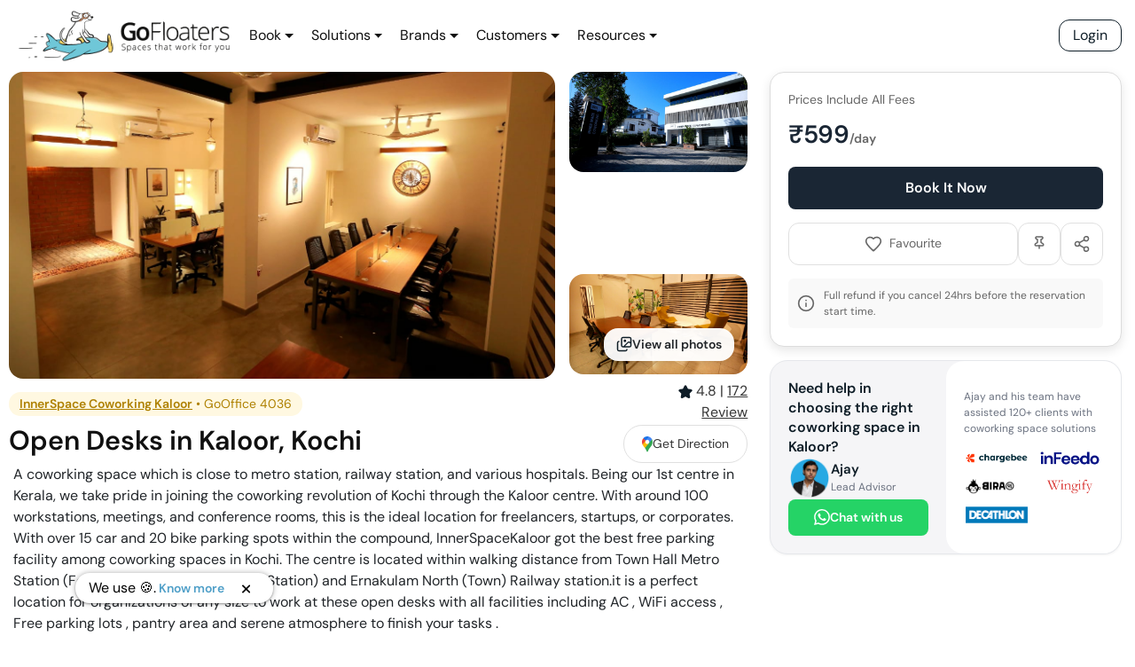

--- FILE ---
content_type: text/html; charset=utf-8
request_url: https://gofloaters.com/coworking-space/gooffice-4036-open-desks-kaloor-kochi/
body_size: 89195
content:
<!DOCTYPE html><html lang="en"><head><meta charSet="utf-8"/><meta http-equiv="x-ua-compatible" content="ie=edge"/><meta name="viewport" content="width=device-width, initial-scale=1, shrink-to-fit=no"/><style data-href="/styles.cb518c9a692a7be17fc0.css" id="gatsby-global-css">/*!

 */:root{--blue:#007bff;--indigo:#6610f2;--purple:#6f42c1;--pink:#e83e8c;--red:#dc3545;--orange:#fd7e14;--yellow:#ffc107;--green:#28a745;--teal:#20c997;--cyan:#17a2b8;--white:#fff;--gray:#6c757d;--gray-dark:#343a40;--primary:#007bff;--secondary:#6c757d;--success:#28a745;--info:#17a2b8;--warning:#ffc107;--danger:#dc3545;--light:#f8f9fa;--dark:#343a40;--breakpoint-xs:0;--breakpoint-sm:576px;--breakpoint-md:768px;--breakpoint-lg:992px;--breakpoint-xl:1200px;--font-family-sans-serif:-apple-system,BlinkMacSystemFont,"Segoe UI",Roboto,"Helvetica Neue",Arial,"Noto Sans",sans-serif,"Apple Color Emoji","Segoe UI Emoji","Segoe UI Symbol","Noto Color Emoji";--font-family-monospace:SFMono-Regular,Menlo,Monaco,Consolas,"Liberation Mono","Courier New",monospace}*,:after,:before{box-sizing:border-box}html{font-family:sans-serif;line-height:1.15;-webkit-tap-highlight-color:transparent}article,aside,figcaption,figure,footer,header,hgroup,main,nav,section{display:block}body{margin:0;font-family:-apple-system,BlinkMacSystemFont,Segoe UI,Roboto,Helvetica Neue,Arial,Noto Sans,sans-serif,Apple Color Emoji,Segoe UI Emoji,Segoe UI Symbol,Noto Color Emoji;font-size:1rem;font-weight:400;line-height:1.5;color:#212529;text-align:left;background-color:#fff}[tabindex="-1"]:focus:not(:focus-visible){outline:0!important}hr{box-sizing:content-box;height:0;overflow:visible}h1,h2,h3,h4,h5,h6{margin-top:0;margin-bottom:.5rem}p{margin-bottom:1rem}abbr[data-original-title],abbr[title]{text-decoration:underline;-webkit-text-decoration:underline dotted;text-decoration:underline dotted;cursor:help;border-bottom:0;-webkit-text-decoration-skip-ink:none;text-decoration-skip-ink:none}address{font-style:normal;line-height:inherit}address,dl,ol,ul{margin-bottom:1rem}dl,ol,ul{margin-top:0}ol ol,ol ul,ul ol,ul ul{margin-bottom:0}dt{font-weight:700}dd{margin-bottom:.5rem;margin-left:0}blockquote{margin:0 0 1rem}b,strong{font-weight:bolder}small{font-size:80%}sub,sup{position:relative;font-size:75%;line-height:0;vertical-align:baseline}sub{bottom:-.25em}sup{top:-.5em}a{color:#007bff;text-decoration:none;background-color:transparent}a:hover{color:#0056b3;text-decoration:underline}a:not([href]),a:not([href]):hover{color:inherit;text-decoration:none}code,kbd,pre,samp{font-family:SFMono-Regular,Menlo,Monaco,Consolas,Liberation Mono,Courier New,monospace;font-size:1em}pre{margin-top:0;margin-bottom:1rem;overflow:auto}figure{margin:0 0 1rem}img{border-style:none}img,svg{vertical-align:middle}svg{overflow:hidden}table{border-collapse:collapse}caption{padding-top:.75rem;padding-bottom:.75rem;color:#6c757d;text-align:left;caption-side:bottom}th{text-align:inherit}label{display:inline-block;margin-bottom:.5rem}button{border-radius:0}button:focus{outline:1px dotted;outline:5px auto -webkit-focus-ring-color}button,input,optgroup,select,textarea{margin:0;font-family:inherit;font-size:inherit;line-height:inherit}button,input{overflow:visible}button,select{text-transform:none}select{word-wrap:normal}[type=button],[type=reset],[type=submit],button{-webkit-appearance:button}[type=button]:not(:disabled),[type=reset]:not(:disabled),[type=submit]:not(:disabled),button:not(:disabled){cursor:pointer}[type=button]::-moz-focus-inner,[type=reset]::-moz-focus-inner,[type=submit]::-moz-focus-inner,button::-moz-focus-inner{padding:0;border-style:none}input[type=date],input[type=datetime-local],input[type=month],input[type=time]{-webkit-appearance:listbox}textarea{overflow:auto;resize:vertical}fieldset{min-width:0;padding:0;margin:0;border:0}legend{display:block;width:100%;max-width:100%;padding:0;margin-bottom:.5rem;font-size:1.5rem;line-height:inherit;color:inherit;white-space:normal}progress{vertical-align:baseline}[type=number]::-webkit-inner-spin-button,[type=number]::-webkit-outer-spin-button{height:auto}[type=search]{outline-offset:-2px;-webkit-appearance:none}[type=search]::-webkit-search-decoration{-webkit-appearance:none}::-webkit-file-upload-button{font:inherit;-webkit-appearance:button}output{display:inline-block}summary{display:list-item;cursor:pointer}template{display:none}[hidden]{display:none!important}.h1,.h2,.h3,.h4,.h5,.h6,h1,h2,h3,h4,h5,h6{margin-bottom:.5rem;font-weight:500;line-height:1.2}.h1,h1{font-size:2.5rem}.h2,h2{font-size:2rem}.h3,h3{font-size:1.75rem}.h4,h4{font-size:1.5rem}.h5,h5{font-size:1.25rem}.h6,h6{font-size:1rem}.lead{font-size:1.25rem;font-weight:300}.display-1{font-size:6rem}.display-1,.display-2{font-weight:300;line-height:1.2}.display-2{font-size:5.5rem}.display-3{font-size:4.5rem}.display-3,.display-4{font-weight:300;line-height:1.2}.display-4{font-size:3.5rem}hr{margin-top:1rem;margin-bottom:1rem;border:0;border-top:1px solid rgba(0,0,0,.1)}.small,small{font-size:80%;font-weight:400}.mark,mark{padding:.2em;background-color:#fcf8e3}.list-inline,.list-unstyled{padding-left:0;list-style:none}.list-inline-item{display:inline-block}.list-inline-item:not(:last-child){margin-right:.5rem}.initialism{font-size:90%;text-transform:uppercase}.blockquote{margin-bottom:1rem;font-size:1.25rem}.blockquote-footer{display:block;font-size:80%;color:#6c757d}.blockquote-footer:before{content:"\2014\A0"}.img-fluid,.img-thumbnail{max-width:100%;height:auto}.img-thumbnail{padding:.25rem;background-color:#fff;border:1px solid #dee2e6;border-radius:.25rem}.figure{display:inline-block}.figure-img{margin-bottom:.5rem;line-height:1}.figure-caption{font-size:90%;color:#6c757d}code{font-size:87.5%;color:#e83e8c;word-wrap:break-word}a>code{color:inherit}kbd{padding:.2rem .4rem;font-size:87.5%;color:#fff;background-color:#212529;border-radius:.2rem}kbd kbd{padding:0;font-size:100%;font-weight:700}pre{display:block;font-size:87.5%;color:#212529}pre code{font-size:inherit;color:inherit;word-break:normal}.pre-scrollable{max-height:340px;overflow-y:scroll}.container{width:100%;padding-right:15px;padding-left:15px;margin-right:auto;margin-left:auto}@media (min-width:576px){.container{max-width:540px}}@media (min-width:768px){.container{max-width:720px}}@media (min-width:992px){.container{max-width:960px}}@media (min-width:1200px){.container{max-width:1140px}}.container-fluid,.container-lg,.container-md,.container-sm,.container-xl{width:100%;padding-right:15px;padding-left:15px;margin-right:auto;margin-left:auto}@media (min-width:576px){.container,.container-sm{max-width:540px}}@media (min-width:768px){.container,.container-md,.container-sm{max-width:720px}}@media (min-width:992px){.container,.container-lg,.container-md,.container-sm{max-width:960px}}@media (min-width:1200px){.container,.container-lg,.container-md,.container-sm,.container-xl{max-width:1140px}}.row{display:flex;flex-wrap:wrap;margin-right:-15px;margin-left:-15px}.no-gutters{margin-right:0;margin-left:0}.no-gutters>.col,.no-gutters>[class*=col-]{padding-right:0;padding-left:0}.col,.col-1,.col-2,.col-3,.col-4,.col-5,.col-6,.col-7,.col-8,.col-9,.col-10,.col-11,.col-12,.col-auto,.col-lg,.col-lg-1,.col-lg-2,.col-lg-3,.col-lg-4,.col-lg-5,.col-lg-6,.col-lg-7,.col-lg-8,.col-lg-9,.col-lg-10,.col-lg-11,.col-lg-12,.col-lg-auto,.col-md,.col-md-1,.col-md-2,.col-md-3,.col-md-4,.col-md-5,.col-md-6,.col-md-7,.col-md-8,.col-md-9,.col-md-10,.col-md-11,.col-md-12,.col-md-auto,.col-sm,.col-sm-1,.col-sm-2,.col-sm-3,.col-sm-4,.col-sm-5,.col-sm-6,.col-sm-7,.col-sm-8,.col-sm-9,.col-sm-10,.col-sm-11,.col-sm-12,.col-sm-auto,.col-xl,.col-xl-1,.col-xl-2,.col-xl-3,.col-xl-4,.col-xl-5,.col-xl-6,.col-xl-7,.col-xl-8,.col-xl-9,.col-xl-10,.col-xl-11,.col-xl-12,.col-xl-auto{position:relative;width:100%;padding-right:15px;padding-left:15px}.col{flex-basis:0;flex-grow:1;max-width:100%}.row-cols-1>*{flex:0 0 100%;max-width:100%}.row-cols-2>*{flex:0 0 50%;max-width:50%}.row-cols-3>*{flex:0 0 33.333333%;max-width:33.333333%}.row-cols-4>*{flex:0 0 25%;max-width:25%}.row-cols-5>*{flex:0 0 20%;max-width:20%}.row-cols-6>*{flex:0 0 16.666667%;max-width:16.666667%}.col-auto{flex:0 0 auto;width:auto;max-width:100%}.col-1{flex:0 0 8.333333%;max-width:8.333333%}.col-2{flex:0 0 16.666667%;max-width:16.666667%}.col-3{flex:0 0 25%;max-width:25%}.col-4{flex:0 0 33.333333%;max-width:33.333333%}.col-5{flex:0 0 41.666667%;max-width:41.666667%}.col-6{flex:0 0 50%;max-width:50%}.col-7{flex:0 0 58.333333%;max-width:58.333333%}.col-8{flex:0 0 66.666667%;max-width:66.666667%}.col-9{flex:0 0 75%;max-width:75%}.col-10{flex:0 0 83.333333%;max-width:83.333333%}.col-11{flex:0 0 91.666667%;max-width:91.666667%}.col-12{flex:0 0 100%;max-width:100%}.order-first{order:-1}.order-last{order:13}.order-0{order:0}.order-1{order:1}.order-2{order:2}.order-3{order:3}.order-4{order:4}.order-5{order:5}.order-6{order:6}.order-7{order:7}.order-8{order:8}.order-9{order:9}.order-10{order:10}.order-11{order:11}.order-12{order:12}.offset-1{margin-left:8.333333%}.offset-2{margin-left:16.666667%}.offset-3{margin-left:25%}.offset-4{margin-left:33.333333%}.offset-5{margin-left:41.666667%}.offset-6{margin-left:50%}.offset-7{margin-left:58.333333%}.offset-8{margin-left:66.666667%}.offset-9{margin-left:75%}.offset-10{margin-left:83.333333%}.offset-11{margin-left:91.666667%}@media (min-width:576px){.col-sm{flex-basis:0;flex-grow:1;max-width:100%}.row-cols-sm-1>*{flex:0 0 100%;max-width:100%}.row-cols-sm-2>*{flex:0 0 50%;max-width:50%}.row-cols-sm-3>*{flex:0 0 33.333333%;max-width:33.333333%}.row-cols-sm-4>*{flex:0 0 25%;max-width:25%}.row-cols-sm-5>*{flex:0 0 20%;max-width:20%}.row-cols-sm-6>*{flex:0 0 16.666667%;max-width:16.666667%}.col-sm-auto{flex:0 0 auto;width:auto;max-width:100%}.col-sm-1{flex:0 0 8.333333%;max-width:8.333333%}.col-sm-2{flex:0 0 16.666667%;max-width:16.666667%}.col-sm-3{flex:0 0 25%;max-width:25%}.col-sm-4{flex:0 0 33.333333%;max-width:33.333333%}.col-sm-5{flex:0 0 41.666667%;max-width:41.666667%}.col-sm-6{flex:0 0 50%;max-width:50%}.col-sm-7{flex:0 0 58.333333%;max-width:58.333333%}.col-sm-8{flex:0 0 66.666667%;max-width:66.666667%}.col-sm-9{flex:0 0 75%;max-width:75%}.col-sm-10{flex:0 0 83.333333%;max-width:83.333333%}.col-sm-11{flex:0 0 91.666667%;max-width:91.666667%}.col-sm-12{flex:0 0 100%;max-width:100%}.order-sm-first{order:-1}.order-sm-last{order:13}.order-sm-0{order:0}.order-sm-1{order:1}.order-sm-2{order:2}.order-sm-3{order:3}.order-sm-4{order:4}.order-sm-5{order:5}.order-sm-6{order:6}.order-sm-7{order:7}.order-sm-8{order:8}.order-sm-9{order:9}.order-sm-10{order:10}.order-sm-11{order:11}.order-sm-12{order:12}.offset-sm-0{margin-left:0}.offset-sm-1{margin-left:8.333333%}.offset-sm-2{margin-left:16.666667%}.offset-sm-3{margin-left:25%}.offset-sm-4{margin-left:33.333333%}.offset-sm-5{margin-left:41.666667%}.offset-sm-6{margin-left:50%}.offset-sm-7{margin-left:58.333333%}.offset-sm-8{margin-left:66.666667%}.offset-sm-9{margin-left:75%}.offset-sm-10{margin-left:83.333333%}.offset-sm-11{margin-left:91.666667%}}@media (min-width:768px){.col-md{flex-basis:0;flex-grow:1;max-width:100%}.row-cols-md-1>*{flex:0 0 100%;max-width:100%}.row-cols-md-2>*{flex:0 0 50%;max-width:50%}.row-cols-md-3>*{flex:0 0 33.333333%;max-width:33.333333%}.row-cols-md-4>*{flex:0 0 25%;max-width:25%}.row-cols-md-5>*{flex:0 0 20%;max-width:20%}.row-cols-md-6>*{flex:0 0 16.666667%;max-width:16.666667%}.col-md-auto{flex:0 0 auto;width:auto;max-width:100%}.col-md-1{flex:0 0 8.333333%;max-width:8.333333%}.col-md-2{flex:0 0 16.666667%;max-width:16.666667%}.col-md-3{flex:0 0 25%;max-width:25%}.col-md-4{flex:0 0 33.333333%;max-width:33.333333%}.col-md-5{flex:0 0 41.666667%;max-width:41.666667%}.col-md-6{flex:0 0 50%;max-width:50%}.col-md-7{flex:0 0 58.333333%;max-width:58.333333%}.col-md-8{flex:0 0 66.666667%;max-width:66.666667%}.col-md-9{flex:0 0 75%;max-width:75%}.col-md-10{flex:0 0 83.333333%;max-width:83.333333%}.col-md-11{flex:0 0 91.666667%;max-width:91.666667%}.col-md-12{flex:0 0 100%;max-width:100%}.order-md-first{order:-1}.order-md-last{order:13}.order-md-0{order:0}.order-md-1{order:1}.order-md-2{order:2}.order-md-3{order:3}.order-md-4{order:4}.order-md-5{order:5}.order-md-6{order:6}.order-md-7{order:7}.order-md-8{order:8}.order-md-9{order:9}.order-md-10{order:10}.order-md-11{order:11}.order-md-12{order:12}.offset-md-0{margin-left:0}.offset-md-1{margin-left:8.333333%}.offset-md-2{margin-left:16.666667%}.offset-md-3{margin-left:25%}.offset-md-4{margin-left:33.333333%}.offset-md-5{margin-left:41.666667%}.offset-md-6{margin-left:50%}.offset-md-7{margin-left:58.333333%}.offset-md-8{margin-left:66.666667%}.offset-md-9{margin-left:75%}.offset-md-10{margin-left:83.333333%}.offset-md-11{margin-left:91.666667%}}@media (min-width:992px){.col-lg{flex-basis:0;flex-grow:1;max-width:100%}.row-cols-lg-1>*{flex:0 0 100%;max-width:100%}.row-cols-lg-2>*{flex:0 0 50%;max-width:50%}.row-cols-lg-3>*{flex:0 0 33.333333%;max-width:33.333333%}.row-cols-lg-4>*{flex:0 0 25%;max-width:25%}.row-cols-lg-5>*{flex:0 0 20%;max-width:20%}.row-cols-lg-6>*{flex:0 0 16.666667%;max-width:16.666667%}.col-lg-auto{flex:0 0 auto;width:auto;max-width:100%}.col-lg-1{flex:0 0 8.333333%;max-width:8.333333%}.col-lg-2{flex:0 0 16.666667%;max-width:16.666667%}.col-lg-3{flex:0 0 25%;max-width:25%}.col-lg-4{flex:0 0 33.333333%;max-width:33.333333%}.col-lg-5{flex:0 0 41.666667%;max-width:41.666667%}.col-lg-6{flex:0 0 50%;max-width:50%}.col-lg-7{flex:0 0 58.333333%;max-width:58.333333%}.col-lg-8{flex:0 0 66.666667%;max-width:66.666667%}.col-lg-9{flex:0 0 75%;max-width:75%}.col-lg-10{flex:0 0 83.333333%;max-width:83.333333%}.col-lg-11{flex:0 0 91.666667%;max-width:91.666667%}.col-lg-12{flex:0 0 100%;max-width:100%}.order-lg-first{order:-1}.order-lg-last{order:13}.order-lg-0{order:0}.order-lg-1{order:1}.order-lg-2{order:2}.order-lg-3{order:3}.order-lg-4{order:4}.order-lg-5{order:5}.order-lg-6{order:6}.order-lg-7{order:7}.order-lg-8{order:8}.order-lg-9{order:9}.order-lg-10{order:10}.order-lg-11{order:11}.order-lg-12{order:12}.offset-lg-0{margin-left:0}.offset-lg-1{margin-left:8.333333%}.offset-lg-2{margin-left:16.666667%}.offset-lg-3{margin-left:25%}.offset-lg-4{margin-left:33.333333%}.offset-lg-5{margin-left:41.666667%}.offset-lg-6{margin-left:50%}.offset-lg-7{margin-left:58.333333%}.offset-lg-8{margin-left:66.666667%}.offset-lg-9{margin-left:75%}.offset-lg-10{margin-left:83.333333%}.offset-lg-11{margin-left:91.666667%}}@media (min-width:1200px){.col-xl{flex-basis:0;flex-grow:1;max-width:100%}.row-cols-xl-1>*{flex:0 0 100%;max-width:100%}.row-cols-xl-2>*{flex:0 0 50%;max-width:50%}.row-cols-xl-3>*{flex:0 0 33.333333%;max-width:33.333333%}.row-cols-xl-4>*{flex:0 0 25%;max-width:25%}.row-cols-xl-5>*{flex:0 0 20%;max-width:20%}.row-cols-xl-6>*{flex:0 0 16.666667%;max-width:16.666667%}.col-xl-auto{flex:0 0 auto;width:auto;max-width:100%}.col-xl-1{flex:0 0 8.333333%;max-width:8.333333%}.col-xl-2{flex:0 0 16.666667%;max-width:16.666667%}.col-xl-3{flex:0 0 25%;max-width:25%}.col-xl-4{flex:0 0 33.333333%;max-width:33.333333%}.col-xl-5{flex:0 0 41.666667%;max-width:41.666667%}.col-xl-6{flex:0 0 50%;max-width:50%}.col-xl-7{flex:0 0 58.333333%;max-width:58.333333%}.col-xl-8{flex:0 0 66.666667%;max-width:66.666667%}.col-xl-9{flex:0 0 75%;max-width:75%}.col-xl-10{flex:0 0 83.333333%;max-width:83.333333%}.col-xl-11{flex:0 0 91.666667%;max-width:91.666667%}.col-xl-12{flex:0 0 100%;max-width:100%}.order-xl-first{order:-1}.order-xl-last{order:13}.order-xl-0{order:0}.order-xl-1{order:1}.order-xl-2{order:2}.order-xl-3{order:3}.order-xl-4{order:4}.order-xl-5{order:5}.order-xl-6{order:6}.order-xl-7{order:7}.order-xl-8{order:8}.order-xl-9{order:9}.order-xl-10{order:10}.order-xl-11{order:11}.order-xl-12{order:12}.offset-xl-0{margin-left:0}.offset-xl-1{margin-left:8.333333%}.offset-xl-2{margin-left:16.666667%}.offset-xl-3{margin-left:25%}.offset-xl-4{margin-left:33.333333%}.offset-xl-5{margin-left:41.666667%}.offset-xl-6{margin-left:50%}.offset-xl-7{margin-left:58.333333%}.offset-xl-8{margin-left:66.666667%}.offset-xl-9{margin-left:75%}.offset-xl-10{margin-left:83.333333%}.offset-xl-11{margin-left:91.666667%}}.table{width:100%;margin-bottom:1rem;color:#212529}.table td,.table th{padding:.75rem;vertical-align:top;border-top:1px solid #dee2e6}.table thead th{vertical-align:bottom;border-bottom:2px solid #dee2e6}.table tbody+tbody{border-top:2px solid #dee2e6}.table-sm td,.table-sm th{padding:.3rem}.table-bordered,.table-bordered td,.table-bordered th{border:1px solid #dee2e6}.table-bordered thead td,.table-bordered thead th{border-bottom-width:2px}.table-borderless tbody+tbody,.table-borderless td,.table-borderless th,.table-borderless thead th{border:0}.table-striped tbody tr:nth-of-type(odd){background-color:rgba(0,0,0,.05)}.table-hover tbody tr:hover{color:#212529;background-color:rgba(0,0,0,.075)}.table-primary,.table-primary>td,.table-primary>th{background-color:#b8daff}.table-primary tbody+tbody,.table-primary td,.table-primary th,.table-primary thead th{border-color:#7abaff}.table-hover .table-primary:hover,.table-hover .table-primary:hover>td,.table-hover .table-primary:hover>th{background-color:#9fcdff}.table-secondary,.table-secondary>td,.table-secondary>th{background-color:#d6d8db}.table-secondary tbody+tbody,.table-secondary td,.table-secondary th,.table-secondary thead th{border-color:#b3b7bb}.table-hover .table-secondary:hover,.table-hover .table-secondary:hover>td,.table-hover .table-secondary:hover>th{background-color:#c8cbcf}.table-success,.table-success>td,.table-success>th{background-color:#c3e6cb}.table-success tbody+tbody,.table-success td,.table-success th,.table-success thead th{border-color:#8fd19e}.table-hover .table-success:hover,.table-hover .table-success:hover>td,.table-hover .table-success:hover>th{background-color:#b1dfbb}.table-info,.table-info>td,.table-info>th{background-color:#bee5eb}.table-info tbody+tbody,.table-info td,.table-info th,.table-info thead th{border-color:#86cfda}.table-hover .table-info:hover,.table-hover .table-info:hover>td,.table-hover .table-info:hover>th{background-color:#abdde5}.table-warning,.table-warning>td,.table-warning>th{background-color:#ffeeba}.table-warning tbody+tbody,.table-warning td,.table-warning th,.table-warning thead th{border-color:#ffdf7e}.table-hover .table-warning:hover,.table-hover .table-warning:hover>td,.table-hover .table-warning:hover>th{background-color:#ffe8a1}.table-danger,.table-danger>td,.table-danger>th{background-color:#f5c6cb}.table-danger tbody+tbody,.table-danger td,.table-danger th,.table-danger thead th{border-color:#ed969e}.table-hover .table-danger:hover,.table-hover .table-danger:hover>td,.table-hover .table-danger:hover>th{background-color:#f1b0b7}.table-light,.table-light>td,.table-light>th{background-color:#fdfdfe}.table-light tbody+tbody,.table-light td,.table-light th,.table-light thead th{border-color:#fbfcfc}.table-hover .table-light:hover,.table-hover .table-light:hover>td,.table-hover .table-light:hover>th{background-color:#ececf6}.table-dark,.table-dark>td,.table-dark>th{background-color:#c6c8ca}.table-dark tbody+tbody,.table-dark td,.table-dark th,.table-dark thead th{border-color:#95999c}.table-hover .table-dark:hover,.table-hover .table-dark:hover>td,.table-hover .table-dark:hover>th{background-color:#b9bbbe}.table-active,.table-active>td,.table-active>th,.table-hover .table-active:hover,.table-hover .table-active:hover>td,.table-hover .table-active:hover>th{background-color:rgba(0,0,0,.075)}.table .thead-dark th{color:#fff;background-color:#343a40;border-color:#454d55}.table .thead-light th{color:#495057;background-color:#e9ecef;border-color:#dee2e6}.table-dark{color:#fff;background-color:#343a40}.table-dark td,.table-dark th,.table-dark thead th{border-color:#454d55}.table-dark.table-bordered{border:0}.table-dark.table-striped tbody tr:nth-of-type(odd){background-color:hsla(0,0%,100%,.05)}.table-dark.table-hover tbody tr:hover{color:#fff;background-color:hsla(0,0%,100%,.075)}@media (max-width:575.98px){.table-responsive-sm{display:block;width:100%;overflow-x:auto;-webkit-overflow-scrolling:touch}.table-responsive-sm>.table-bordered{border:0}}@media (max-width:767.98px){.table-responsive-md{display:block;width:100%;overflow-x:auto;-webkit-overflow-scrolling:touch}.table-responsive-md>.table-bordered{border:0}}@media (max-width:991.98px){.table-responsive-lg{display:block;width:100%;overflow-x:auto;-webkit-overflow-scrolling:touch}.table-responsive-lg>.table-bordered{border:0}}@media (max-width:1199.98px){.table-responsive-xl{display:block;width:100%;overflow-x:auto;-webkit-overflow-scrolling:touch}.table-responsive-xl>.table-bordered{border:0}}.table-responsive{display:block;width:100%;overflow-x:auto;-webkit-overflow-scrolling:touch}.table-responsive>.table-bordered{border:0}.form-control{display:block;width:100%;height:calc(1.5em + .75rem + 2px);padding:.375rem .75rem;font-size:1rem;font-weight:400;line-height:1.5;color:#495057;background-color:#fff;background-clip:padding-box;border:1px solid #ced4da;border-radius:.25rem;transition:border-color .15s ease-in-out,box-shadow .15s ease-in-out}@media (prefers-reduced-motion:reduce){.form-control{transition:none}}.form-control::-ms-expand{background-color:transparent;border:0}.form-control:-moz-focusring{color:transparent;text-shadow:0 0 0 #495057}.form-control:focus{color:#495057;background-color:#fff;border-color:#80bdff;outline:0;box-shadow:0 0 0 .2rem rgba(0,123,255,.25)}.form-control::placeholder{color:#6c757d;opacity:1}.form-control:disabled,.form-control[readonly]{background-color:#e9ecef;opacity:1}select.form-control:focus::-ms-value{color:#495057;background-color:#fff}.form-control-file,.form-control-range{display:block;width:100%}.col-form-label{padding-top:calc(.375rem + 1px);padding-bottom:calc(.375rem + 1px);margin-bottom:0;font-size:inherit;line-height:1.5}.col-form-label-lg{padding-top:calc(.5rem + 1px);padding-bottom:calc(.5rem + 1px);font-size:1.25rem;line-height:1.5}.col-form-label-sm{padding-top:calc(.25rem + 1px);padding-bottom:calc(.25rem + 1px);font-size:.875rem;line-height:1.5}.form-control-plaintext{display:block;width:100%;padding:.375rem 0;margin-bottom:0;font-size:1rem;line-height:1.5;color:#212529;background-color:transparent;border:solid transparent;border-width:1px 0}.form-control-plaintext.form-control-lg,.form-control-plaintext.form-control-sm{padding-right:0;padding-left:0}.form-control-sm{height:calc(1.5em + .5rem + 2px);padding:.25rem .5rem;font-size:.875rem;line-height:1.5;border-radius:.2rem}.form-control-lg{height:calc(1.5em + 1rem + 2px);padding:.5rem 1rem;font-size:1.25rem;line-height:1.5;border-radius:.3rem}select.form-control[multiple],select.form-control[size],textarea.form-control{height:auto}.form-group{margin-bottom:1rem}.form-text{display:block;margin-top:.25rem}.form-row{display:flex;flex-wrap:wrap;margin-right:-5px;margin-left:-5px}.form-row>.col,.form-row>[class*=col-]{padding-right:5px;padding-left:5px}.form-check{position:relative;display:block;padding-left:1.25rem}.form-check-input{position:absolute;margin-top:.3rem;margin-left:-1.25rem}.form-check-input:disabled~.form-check-label,.form-check-input[disabled]~.form-check-label{color:#6c757d}.form-check-label{margin-bottom:0}.form-check-inline{display:inline-flex;align-items:center;padding-left:0;margin-right:.75rem}.form-check-inline .form-check-input{position:static;margin-top:0;margin-right:.3125rem;margin-left:0}.valid-feedback{display:none;width:100%;margin-top:.25rem;font-size:80%;color:#28a745}.valid-tooltip{position:absolute;top:100%;z-index:5;display:none;max-width:100%;padding:.25rem .5rem;margin-top:.1rem;font-size:.875rem;line-height:1.5;color:#fff;background-color:rgba(40,167,69,.9);border-radius:.25rem}.is-valid~.valid-feedback,.is-valid~.valid-tooltip,.was-validated :valid~.valid-feedback,.was-validated :valid~.valid-tooltip{display:block}.form-control.is-valid,.was-validated .form-control:valid{border-color:#28a745;padding-right:calc(1.5em + .75rem);background-image:url("data:image/svg+xml;charset=utf-8,%3Csvg xmlns='http://www.w3.org/2000/svg' width='8' height='8' viewBox='0 0 8 8'%3E%3Cpath fill='%2328a745' d='M2.3 6.73L.6 4.53c-.4-1.04.46-1.4 1.1-.8l1.1 1.4 3.4-3.8c.6-.63 1.6-.27 1.2.7l-4 4.6c-.43.5-.8.4-1.1.1z'/%3E%3C/svg%3E");background-repeat:no-repeat;background-position:right calc(.375em + .1875rem) center;background-size:calc(.75em + .375rem) calc(.75em + .375rem)}.form-control.is-valid:focus,.was-validated .form-control:valid:focus{border-color:#28a745;box-shadow:0 0 0 .2rem rgba(40,167,69,.25)}.was-validated textarea.form-control:valid,textarea.form-control.is-valid{padding-right:calc(1.5em + .75rem);background-position:top calc(.375em + .1875rem) right calc(.375em + .1875rem)}.custom-select.is-valid,.was-validated .custom-select:valid{border-color:#28a745;padding-right:calc(.75em + 2.3125rem);background:url("data:image/svg+xml;charset=utf-8,%3Csvg xmlns='http://www.w3.org/2000/svg' width='4' height='5' viewBox='0 0 4 5'%3E%3Cpath fill='%23343a40' d='M2 0L0 2h4zm0 5L0 3h4z'/%3E%3C/svg%3E") no-repeat right .75rem center/8px 10px,url("data:image/svg+xml;charset=utf-8,%3Csvg xmlns='http://www.w3.org/2000/svg' width='8' height='8' viewBox='0 0 8 8'%3E%3Cpath fill='%2328a745' d='M2.3 6.73L.6 4.53c-.4-1.04.46-1.4 1.1-.8l1.1 1.4 3.4-3.8c.6-.63 1.6-.27 1.2.7l-4 4.6c-.43.5-.8.4-1.1.1z'/%3E%3C/svg%3E") #fff no-repeat center right 1.75rem/calc(.75em + .375rem) calc(.75em + .375rem)}.custom-select.is-valid:focus,.was-validated .custom-select:valid:focus{border-color:#28a745;box-shadow:0 0 0 .2rem rgba(40,167,69,.25)}.form-check-input.is-valid~.form-check-label,.was-validated .form-check-input:valid~.form-check-label{color:#28a745}.form-check-input.is-valid~.valid-feedback,.form-check-input.is-valid~.valid-tooltip,.was-validated .form-check-input:valid~.valid-feedback,.was-validated .form-check-input:valid~.valid-tooltip{display:block}.custom-control-input.is-valid~.custom-control-label,.was-validated .custom-control-input:valid~.custom-control-label{color:#28a745}.custom-control-input.is-valid~.custom-control-label:before,.was-validated .custom-control-input:valid~.custom-control-label:before{border-color:#28a745}.custom-control-input.is-valid:checked~.custom-control-label:before,.was-validated .custom-control-input:valid:checked~.custom-control-label:before{border-color:#34ce57;background-color:#34ce57}.custom-control-input.is-valid:focus~.custom-control-label:before,.was-validated .custom-control-input:valid:focus~.custom-control-label:before{box-shadow:0 0 0 .2rem rgba(40,167,69,.25)}.custom-control-input.is-valid:focus:not(:checked)~.custom-control-label:before,.custom-file-input.is-valid~.custom-file-label,.was-validated .custom-control-input:valid:focus:not(:checked)~.custom-control-label:before,.was-validated .custom-file-input:valid~.custom-file-label{border-color:#28a745}.custom-file-input.is-valid:focus~.custom-file-label,.was-validated .custom-file-input:valid:focus~.custom-file-label{border-color:#28a745;box-shadow:0 0 0 .2rem rgba(40,167,69,.25)}.invalid-feedback{display:none;width:100%;margin-top:.25rem;font-size:80%;color:#dc3545}.invalid-tooltip{position:absolute;top:100%;z-index:5;display:none;max-width:100%;padding:.25rem .5rem;margin-top:.1rem;font-size:.875rem;line-height:1.5;color:#fff;background-color:rgba(220,53,69,.9);border-radius:.25rem}.is-invalid~.invalid-feedback,.is-invalid~.invalid-tooltip,.was-validated :invalid~.invalid-feedback,.was-validated :invalid~.invalid-tooltip{display:block}.form-control.is-invalid,.was-validated .form-control:invalid{border-color:#dc3545;padding-right:calc(1.5em + .75rem);background-image:url("data:image/svg+xml;charset=utf-8,%3Csvg xmlns='http://www.w3.org/2000/svg' width='12' height='12' fill='none' stroke='%23dc3545' viewBox='0 0 12 12'%3E%3Ccircle cx='6' cy='6' r='4.5'/%3E%3Cpath stroke-linejoin='round' d='M5.8 3.6h.4L6 6.5z'/%3E%3Ccircle cx='6' cy='8.2' r='.6' fill='%23dc3545' stroke='none'/%3E%3C/svg%3E");background-repeat:no-repeat;background-position:right calc(.375em + .1875rem) center;background-size:calc(.75em + .375rem) calc(.75em + .375rem)}.form-control.is-invalid:focus,.was-validated .form-control:invalid:focus{border-color:#dc3545;box-shadow:0 0 0 .2rem rgba(220,53,69,.25)}.was-validated textarea.form-control:invalid,textarea.form-control.is-invalid{padding-right:calc(1.5em + .75rem);background-position:top calc(.375em + .1875rem) right calc(.375em + .1875rem)}.custom-select.is-invalid,.was-validated .custom-select:invalid{border-color:#dc3545;padding-right:calc(.75em + 2.3125rem);background:url("data:image/svg+xml;charset=utf-8,%3Csvg xmlns='http://www.w3.org/2000/svg' width='4' height='5' viewBox='0 0 4 5'%3E%3Cpath fill='%23343a40' d='M2 0L0 2h4zm0 5L0 3h4z'/%3E%3C/svg%3E") no-repeat right .75rem center/8px 10px,url("data:image/svg+xml;charset=utf-8,%3Csvg xmlns='http://www.w3.org/2000/svg' width='12' height='12' fill='none' stroke='%23dc3545' viewBox='0 0 12 12'%3E%3Ccircle cx='6' cy='6' r='4.5'/%3E%3Cpath stroke-linejoin='round' d='M5.8 3.6h.4L6 6.5z'/%3E%3Ccircle cx='6' cy='8.2' r='.6' fill='%23dc3545' stroke='none'/%3E%3C/svg%3E") #fff no-repeat center right 1.75rem/calc(.75em + .375rem) calc(.75em + .375rem)}.custom-select.is-invalid:focus,.was-validated .custom-select:invalid:focus{border-color:#dc3545;box-shadow:0 0 0 .2rem rgba(220,53,69,.25)}.form-check-input.is-invalid~.form-check-label,.was-validated .form-check-input:invalid~.form-check-label{color:#dc3545}.form-check-input.is-invalid~.invalid-feedback,.form-check-input.is-invalid~.invalid-tooltip,.was-validated .form-check-input:invalid~.invalid-feedback,.was-validated .form-check-input:invalid~.invalid-tooltip{display:block}.custom-control-input.is-invalid~.custom-control-label,.was-validated .custom-control-input:invalid~.custom-control-label{color:#dc3545}.custom-control-input.is-invalid~.custom-control-label:before,.was-validated .custom-control-input:invalid~.custom-control-label:before{border-color:#dc3545}.custom-control-input.is-invalid:checked~.custom-control-label:before,.was-validated .custom-control-input:invalid:checked~.custom-control-label:before{border-color:#e4606d;background-color:#e4606d}.custom-control-input.is-invalid:focus~.custom-control-label:before,.was-validated .custom-control-input:invalid:focus~.custom-control-label:before{box-shadow:0 0 0 .2rem rgba(220,53,69,.25)}.custom-control-input.is-invalid:focus:not(:checked)~.custom-control-label:before,.custom-file-input.is-invalid~.custom-file-label,.was-validated .custom-control-input:invalid:focus:not(:checked)~.custom-control-label:before,.was-validated .custom-file-input:invalid~.custom-file-label{border-color:#dc3545}.custom-file-input.is-invalid:focus~.custom-file-label,.was-validated .custom-file-input:invalid:focus~.custom-file-label{border-color:#dc3545;box-shadow:0 0 0 .2rem rgba(220,53,69,.25)}.form-inline{display:flex;flex-flow:row wrap;align-items:center}.form-inline .form-check{width:100%}@media (min-width:576px){.form-inline label{justify-content:center}.form-inline .form-group,.form-inline label{display:flex;align-items:center;margin-bottom:0}.form-inline .form-group{flex:0 0 auto;flex-flow:row wrap}.form-inline .form-control{display:inline-block;width:auto;vertical-align:middle}.form-inline .form-control-plaintext{display:inline-block}.form-inline .custom-select,.form-inline .input-group{width:auto}.form-inline .form-check{display:flex;align-items:center;justify-content:center;width:auto;padding-left:0}.form-inline .form-check-input{position:relative;flex-shrink:0;margin-top:0;margin-right:.25rem;margin-left:0}.form-inline .custom-control{align-items:center;justify-content:center}.form-inline .custom-control-label{margin-bottom:0}}.btn{display:inline-block;font-weight:400;color:#212529;text-align:center;vertical-align:middle;cursor:pointer;-webkit-user-select:none;user-select:none;background-color:transparent;border:1px solid transparent;padding:.375rem .75rem;font-size:1rem;line-height:1.5;border-radius:.25rem;transition:color .15s ease-in-out,background-color .15s ease-in-out,border-color .15s ease-in-out,box-shadow .15s ease-in-out}@media (prefers-reduced-motion:reduce){.btn{transition:none}}.btn:hover{color:#212529;text-decoration:none}.btn.focus,.btn:focus{outline:0;box-shadow:0 0 0 .2rem rgba(0,123,255,.25)}.btn.disabled,.btn:disabled{opacity:.65}a.btn.disabled,fieldset:disabled a.btn{pointer-events:none}.btn-primary{color:#fff;background-color:#007bff;border-color:#007bff}.btn-primary.focus,.btn-primary:focus,.btn-primary:hover{color:#fff;background-color:#0069d9;border-color:#0062cc}.btn-primary.focus,.btn-primary:focus{box-shadow:0 0 0 .2rem rgba(38,143,255,.5)}.btn-primary.disabled,.btn-primary:disabled{color:#fff;background-color:#007bff;border-color:#007bff}.btn-primary:not(:disabled):not(.disabled).active,.btn-primary:not(:disabled):not(.disabled):active,.show>.btn-primary.dropdown-toggle{color:#fff;background-color:#0062cc;border-color:#005cbf}.btn-primary:not(:disabled):not(.disabled).active:focus,.btn-primary:not(:disabled):not(.disabled):active:focus,.show>.btn-primary.dropdown-toggle:focus{box-shadow:0 0 0 .2rem rgba(38,143,255,.5)}.btn-secondary{color:#fff;background-color:#6c757d;border-color:#6c757d}.btn-secondary.focus,.btn-secondary:focus,.btn-secondary:hover{color:#fff;background-color:#5a6268;border-color:#545b62}.btn-secondary.focus,.btn-secondary:focus{box-shadow:0 0 0 .2rem rgba(130,138,145,.5)}.btn-secondary.disabled,.btn-secondary:disabled{color:#fff;background-color:#6c757d;border-color:#6c757d}.btn-secondary:not(:disabled):not(.disabled).active,.btn-secondary:not(:disabled):not(.disabled):active,.show>.btn-secondary.dropdown-toggle{color:#fff;background-color:#545b62;border-color:#4e555b}.btn-secondary:not(:disabled):not(.disabled).active:focus,.btn-secondary:not(:disabled):not(.disabled):active:focus,.show>.btn-secondary.dropdown-toggle:focus{box-shadow:0 0 0 .2rem rgba(130,138,145,.5)}.btn-success{color:#fff;background-color:#28a745;border-color:#28a745}.btn-success.focus,.btn-success:focus,.btn-success:hover{color:#fff;background-color:#218838;border-color:#1e7e34}.btn-success.focus,.btn-success:focus{box-shadow:0 0 0 .2rem rgba(72,180,97,.5)}.btn-success.disabled,.btn-success:disabled{color:#fff;background-color:#28a745;border-color:#28a745}.btn-success:not(:disabled):not(.disabled).active,.btn-success:not(:disabled):not(.disabled):active,.show>.btn-success.dropdown-toggle{color:#fff;background-color:#1e7e34;border-color:#1c7430}.btn-success:not(:disabled):not(.disabled).active:focus,.btn-success:not(:disabled):not(.disabled):active:focus,.show>.btn-success.dropdown-toggle:focus{box-shadow:0 0 0 .2rem rgba(72,180,97,.5)}.btn-info{color:#fff;background-color:#17a2b8;border-color:#17a2b8}.btn-info.focus,.btn-info:focus,.btn-info:hover{color:#fff;background-color:#138496;border-color:#117a8b}.btn-info.focus,.btn-info:focus{box-shadow:0 0 0 .2rem rgba(58,176,195,.5)}.btn-info.disabled,.btn-info:disabled{color:#fff;background-color:#17a2b8;border-color:#17a2b8}.btn-info:not(:disabled):not(.disabled).active,.btn-info:not(:disabled):not(.disabled):active,.show>.btn-info.dropdown-toggle{color:#fff;background-color:#117a8b;border-color:#10707f}.btn-info:not(:disabled):not(.disabled).active:focus,.btn-info:not(:disabled):not(.disabled):active:focus,.show>.btn-info.dropdown-toggle:focus{box-shadow:0 0 0 .2rem rgba(58,176,195,.5)}.btn-warning{color:#212529;background-color:#ffc107;border-color:#ffc107}.btn-warning.focus,.btn-warning:focus,.btn-warning:hover{color:#212529;background-color:#e0a800;border-color:#d39e00}.btn-warning.focus,.btn-warning:focus{box-shadow:0 0 0 .2rem rgba(222,170,12,.5)}.btn-warning.disabled,.btn-warning:disabled{color:#212529;background-color:#ffc107;border-color:#ffc107}.btn-warning:not(:disabled):not(.disabled).active,.btn-warning:not(:disabled):not(.disabled):active,.show>.btn-warning.dropdown-toggle{color:#212529;background-color:#d39e00;border-color:#c69500}.btn-warning:not(:disabled):not(.disabled).active:focus,.btn-warning:not(:disabled):not(.disabled):active:focus,.show>.btn-warning.dropdown-toggle:focus{box-shadow:0 0 0 .2rem rgba(222,170,12,.5)}.btn-danger{color:#fff;background-color:#dc3545;border-color:#dc3545}.btn-danger.focus,.btn-danger:focus,.btn-danger:hover{color:#fff;background-color:#c82333;border-color:#bd2130}.btn-danger.focus,.btn-danger:focus{box-shadow:0 0 0 .2rem rgba(225,83,97,.5)}.btn-danger.disabled,.btn-danger:disabled{color:#fff;background-color:#dc3545;border-color:#dc3545}.btn-danger:not(:disabled):not(.disabled).active,.btn-danger:not(:disabled):not(.disabled):active,.show>.btn-danger.dropdown-toggle{color:#fff;background-color:#bd2130;border-color:#b21f2d}.btn-danger:not(:disabled):not(.disabled).active:focus,.btn-danger:not(:disabled):not(.disabled):active:focus,.show>.btn-danger.dropdown-toggle:focus{box-shadow:0 0 0 .2rem rgba(225,83,97,.5)}.btn-light{color:#212529;background-color:#f8f9fa;border-color:#f8f9fa}.btn-light.focus,.btn-light:focus,.btn-light:hover{color:#212529;background-color:#e2e6ea;border-color:#dae0e5}.btn-light.focus,.btn-light:focus{box-shadow:0 0 0 .2rem rgba(216,217,219,.5)}.btn-light.disabled,.btn-light:disabled{color:#212529;background-color:#f8f9fa;border-color:#f8f9fa}.btn-light:not(:disabled):not(.disabled).active,.btn-light:not(:disabled):not(.disabled):active,.show>.btn-light.dropdown-toggle{color:#212529;background-color:#dae0e5;border-color:#d3d9df}.btn-light:not(:disabled):not(.disabled).active:focus,.btn-light:not(:disabled):not(.disabled):active:focus,.show>.btn-light.dropdown-toggle:focus{box-shadow:0 0 0 .2rem rgba(216,217,219,.5)}.btn-dark{color:#fff;background-color:#343a40;border-color:#343a40}.btn-dark.focus,.btn-dark:focus,.btn-dark:hover{color:#fff;background-color:#23272b;border-color:#1d2124}.btn-dark.focus,.btn-dark:focus{box-shadow:0 0 0 .2rem rgba(82,88,93,.5)}.btn-dark.disabled,.btn-dark:disabled{color:#fff;background-color:#343a40;border-color:#343a40}.btn-dark:not(:disabled):not(.disabled).active,.btn-dark:not(:disabled):not(.disabled):active,.show>.btn-dark.dropdown-toggle{color:#fff;background-color:#1d2124;border-color:#171a1d}.btn-dark:not(:disabled):not(.disabled).active:focus,.btn-dark:not(:disabled):not(.disabled):active:focus,.show>.btn-dark.dropdown-toggle:focus{box-shadow:0 0 0 .2rem rgba(82,88,93,.5)}.btn-outline-primary{color:#007bff;border-color:#007bff}.btn-outline-primary:hover{color:#fff;background-color:#007bff;border-color:#007bff}.btn-outline-primary.focus,.btn-outline-primary:focus{box-shadow:0 0 0 .2rem rgba(0,123,255,.5)}.btn-outline-primary.disabled,.btn-outline-primary:disabled{color:#007bff;background-color:transparent}.btn-outline-primary:not(:disabled):not(.disabled).active,.btn-outline-primary:not(:disabled):not(.disabled):active,.show>.btn-outline-primary.dropdown-toggle{color:#fff;background-color:#007bff;border-color:#007bff}.btn-outline-primary:not(:disabled):not(.disabled).active:focus,.btn-outline-primary:not(:disabled):not(.disabled):active:focus,.show>.btn-outline-primary.dropdown-toggle:focus{box-shadow:0 0 0 .2rem rgba(0,123,255,.5)}.btn-outline-secondary{color:#6c757d;border-color:#6c757d}.btn-outline-secondary:hover{color:#fff;background-color:#6c757d;border-color:#6c757d}.btn-outline-secondary.focus,.btn-outline-secondary:focus{box-shadow:0 0 0 .2rem rgba(108,117,125,.5)}.btn-outline-secondary.disabled,.btn-outline-secondary:disabled{color:#6c757d;background-color:transparent}.btn-outline-secondary:not(:disabled):not(.disabled).active,.btn-outline-secondary:not(:disabled):not(.disabled):active,.show>.btn-outline-secondary.dropdown-toggle{color:#fff;background-color:#6c757d;border-color:#6c757d}.btn-outline-secondary:not(:disabled):not(.disabled).active:focus,.btn-outline-secondary:not(:disabled):not(.disabled):active:focus,.show>.btn-outline-secondary.dropdown-toggle:focus{box-shadow:0 0 0 .2rem rgba(108,117,125,.5)}.btn-outline-success{color:#28a745;border-color:#28a745}.btn-outline-success:hover{color:#fff;background-color:#28a745;border-color:#28a745}.btn-outline-success.focus,.btn-outline-success:focus{box-shadow:0 0 0 .2rem rgba(40,167,69,.5)}.btn-outline-success.disabled,.btn-outline-success:disabled{color:#28a745;background-color:transparent}.btn-outline-success:not(:disabled):not(.disabled).active,.btn-outline-success:not(:disabled):not(.disabled):active,.show>.btn-outline-success.dropdown-toggle{color:#fff;background-color:#28a745;border-color:#28a745}.btn-outline-success:not(:disabled):not(.disabled).active:focus,.btn-outline-success:not(:disabled):not(.disabled):active:focus,.show>.btn-outline-success.dropdown-toggle:focus{box-shadow:0 0 0 .2rem rgba(40,167,69,.5)}.btn-outline-info{color:#17a2b8;border-color:#17a2b8}.btn-outline-info:hover{color:#fff;background-color:#17a2b8;border-color:#17a2b8}.btn-outline-info.focus,.btn-outline-info:focus{box-shadow:0 0 0 .2rem rgba(23,162,184,.5)}.btn-outline-info.disabled,.btn-outline-info:disabled{color:#17a2b8;background-color:transparent}.btn-outline-info:not(:disabled):not(.disabled).active,.btn-outline-info:not(:disabled):not(.disabled):active,.show>.btn-outline-info.dropdown-toggle{color:#fff;background-color:#17a2b8;border-color:#17a2b8}.btn-outline-info:not(:disabled):not(.disabled).active:focus,.btn-outline-info:not(:disabled):not(.disabled):active:focus,.show>.btn-outline-info.dropdown-toggle:focus{box-shadow:0 0 0 .2rem rgba(23,162,184,.5)}.btn-outline-warning{color:#ffc107;border-color:#ffc107}.btn-outline-warning:hover{color:#212529;background-color:#ffc107;border-color:#ffc107}.btn-outline-warning.focus,.btn-outline-warning:focus{box-shadow:0 0 0 .2rem rgba(255,193,7,.5)}.btn-outline-warning.disabled,.btn-outline-warning:disabled{color:#ffc107;background-color:transparent}.btn-outline-warning:not(:disabled):not(.disabled).active,.btn-outline-warning:not(:disabled):not(.disabled):active,.show>.btn-outline-warning.dropdown-toggle{color:#212529;background-color:#ffc107;border-color:#ffc107}.btn-outline-warning:not(:disabled):not(.disabled).active:focus,.btn-outline-warning:not(:disabled):not(.disabled):active:focus,.show>.btn-outline-warning.dropdown-toggle:focus{box-shadow:0 0 0 .2rem rgba(255,193,7,.5)}.btn-outline-danger{color:#dc3545;border-color:#dc3545}.btn-outline-danger:hover{color:#fff;background-color:#dc3545;border-color:#dc3545}.btn-outline-danger.focus,.btn-outline-danger:focus{box-shadow:0 0 0 .2rem rgba(220,53,69,.5)}.btn-outline-danger.disabled,.btn-outline-danger:disabled{color:#dc3545;background-color:transparent}.btn-outline-danger:not(:disabled):not(.disabled).active,.btn-outline-danger:not(:disabled):not(.disabled):active,.show>.btn-outline-danger.dropdown-toggle{color:#fff;background-color:#dc3545;border-color:#dc3545}.btn-outline-danger:not(:disabled):not(.disabled).active:focus,.btn-outline-danger:not(:disabled):not(.disabled):active:focus,.show>.btn-outline-danger.dropdown-toggle:focus{box-shadow:0 0 0 .2rem rgba(220,53,69,.5)}.btn-outline-light{color:#f8f9fa;border-color:#f8f9fa}.btn-outline-light:hover{color:#212529;background-color:#f8f9fa;border-color:#f8f9fa}.btn-outline-light.focus,.btn-outline-light:focus{box-shadow:0 0 0 .2rem rgba(248,249,250,.5)}.btn-outline-light.disabled,.btn-outline-light:disabled{color:#f8f9fa;background-color:transparent}.btn-outline-light:not(:disabled):not(.disabled).active,.btn-outline-light:not(:disabled):not(.disabled):active,.show>.btn-outline-light.dropdown-toggle{color:#212529;background-color:#f8f9fa;border-color:#f8f9fa}.btn-outline-light:not(:disabled):not(.disabled).active:focus,.btn-outline-light:not(:disabled):not(.disabled):active:focus,.show>.btn-outline-light.dropdown-toggle:focus{box-shadow:0 0 0 .2rem rgba(248,249,250,.5)}.btn-outline-dark{color:#343a40;border-color:#343a40}.btn-outline-dark:hover{color:#fff;background-color:#343a40;border-color:#343a40}.btn-outline-dark.focus,.btn-outline-dark:focus{box-shadow:0 0 0 .2rem rgba(52,58,64,.5)}.btn-outline-dark.disabled,.btn-outline-dark:disabled{color:#343a40;background-color:transparent}.btn-outline-dark:not(:disabled):not(.disabled).active,.btn-outline-dark:not(:disabled):not(.disabled):active,.show>.btn-outline-dark.dropdown-toggle{color:#fff;background-color:#343a40;border-color:#343a40}.btn-outline-dark:not(:disabled):not(.disabled).active:focus,.btn-outline-dark:not(:disabled):not(.disabled):active:focus,.show>.btn-outline-dark.dropdown-toggle:focus{box-shadow:0 0 0 .2rem rgba(52,58,64,.5)}.btn-link{font-weight:400;color:#007bff;text-decoration:none}.btn-link:hover{color:#0056b3;text-decoration:underline}.btn-link.focus,.btn-link:focus{text-decoration:underline;box-shadow:none}.btn-link.disabled,.btn-link:disabled{color:#6c757d;pointer-events:none}.btn-group-lg>.btn,.btn-lg{padding:.5rem 1rem;font-size:1.25rem;line-height:1.5;border-radius:.3rem}.btn-group-sm>.btn,.btn-sm{padding:.25rem .5rem;font-size:.875rem;line-height:1.5;border-radius:.2rem}.btn-block{display:block;width:100%}.btn-block+.btn-block{margin-top:.5rem}input[type=button].btn-block,input[type=reset].btn-block,input[type=submit].btn-block{width:100%}.fade{transition:opacity .15s linear}@media (prefers-reduced-motion:reduce){.fade{transition:none}}.fade:not(.show){opacity:0}.collapse:not(.show){display:none}.collapsing{position:relative;height:0;overflow:hidden;transition:height .35s ease}@media (prefers-reduced-motion:reduce){.collapsing{transition:none}}.dropdown,.dropleft,.dropright,.dropup{position:relative}.dropdown-toggle{white-space:nowrap}.dropdown-toggle:after{display:inline-block;margin-left:.255em;vertical-align:.255em;content:"";border-top:.3em solid;border-right:.3em solid transparent;border-bottom:0;border-left:.3em solid transparent}.dropdown-toggle:empty:after{margin-left:0}.dropdown-menu{position:absolute;top:100%;left:0;z-index:1000;display:none;float:left;min-width:10rem;padding:.5rem 0;margin:.125rem 0 0;font-size:1rem;color:#212529;text-align:left;list-style:none;background-color:#fff;background-clip:padding-box;border:1px solid rgba(0,0,0,.15);border-radius:.25rem}.dropdown-menu-left{right:auto;left:0}.dropdown-menu-right{right:0;left:auto}@media (min-width:576px){.dropdown-menu-sm-left{right:auto;left:0}.dropdown-menu-sm-right{right:0;left:auto}}@media (min-width:768px){.dropdown-menu-md-left{right:auto;left:0}.dropdown-menu-md-right{right:0;left:auto}}@media (min-width:992px){.dropdown-menu-lg-left{right:auto;left:0}.dropdown-menu-lg-right{right:0;left:auto}}@media (min-width:1200px){.dropdown-menu-xl-left{right:auto;left:0}.dropdown-menu-xl-right{right:0;left:auto}}.dropup .dropdown-menu{top:auto;bottom:100%;margin-top:0;margin-bottom:.125rem}.dropup .dropdown-toggle:after{display:inline-block;margin-left:.255em;vertical-align:.255em;content:"";border-top:0;border-right:.3em solid transparent;border-bottom:.3em solid;border-left:.3em solid transparent}.dropup .dropdown-toggle:empty:after{margin-left:0}.dropright .dropdown-menu{top:0;right:auto;left:100%;margin-top:0;margin-left:.125rem}.dropright .dropdown-toggle:after{display:inline-block;margin-left:.255em;vertical-align:.255em;content:"";border-top:.3em solid transparent;border-right:0;border-bottom:.3em solid transparent;border-left:.3em solid}.dropright .dropdown-toggle:empty:after{margin-left:0}.dropright .dropdown-toggle:after{vertical-align:0}.dropleft .dropdown-menu{top:0;right:100%;left:auto;margin-top:0;margin-right:.125rem}.dropleft .dropdown-toggle:after{display:inline-block;margin-left:.255em;vertical-align:.255em;content:"";display:none}.dropleft .dropdown-toggle:before{display:inline-block;margin-right:.255em;vertical-align:.255em;content:"";border-top:.3em solid transparent;border-right:.3em solid;border-bottom:.3em solid transparent}.dropleft .dropdown-toggle:empty:after{margin-left:0}.dropleft .dropdown-toggle:before{vertical-align:0}.dropdown-menu[x-placement^=bottom],.dropdown-menu[x-placement^=left],.dropdown-menu[x-placement^=right],.dropdown-menu[x-placement^=top]{right:auto;bottom:auto}.dropdown-divider{height:0;margin:.5rem 0;overflow:hidden;border-top:1px solid #e9ecef}.dropdown-item{display:block;width:100%;padding:.25rem 1.5rem;clear:both;font-weight:400;color:#212529;text-align:inherit;white-space:nowrap;background-color:transparent;border:0}.dropdown-item:focus,.dropdown-item:hover{color:#16181b;text-decoration:none;background-color:#f8f9fa}.dropdown-item.active,.dropdown-item:active{color:#fff;text-decoration:none;background-color:#007bff}.dropdown-item.disabled,.dropdown-item:disabled{color:#6c757d;pointer-events:none;background-color:transparent}.dropdown-menu.show{display:block}.dropdown-header{display:block;padding:.5rem 1.5rem;margin-bottom:0;font-size:.875rem;color:#6c757d;white-space:nowrap}.dropdown-item-text{display:block;padding:.25rem 1.5rem;color:#212529}.btn-group,.btn-group-vertical{position:relative;display:inline-flex;vertical-align:middle}.btn-group-vertical>.btn,.btn-group>.btn{position:relative;flex:1 1 auto}.btn-group-vertical>.btn.active,.btn-group-vertical>.btn:active,.btn-group-vertical>.btn:focus,.btn-group-vertical>.btn:hover,.btn-group>.btn.active,.btn-group>.btn:active,.btn-group>.btn:focus,.btn-group>.btn:hover{z-index:1}.btn-toolbar{display:flex;flex-wrap:wrap;justify-content:flex-start}.btn-toolbar .input-group{width:auto}.btn-group>.btn-group:not(:first-child),.btn-group>.btn:not(:first-child){margin-left:-1px}.btn-group>.btn-group:not(:last-child)>.btn,.btn-group>.btn:not(:last-child):not(.dropdown-toggle){border-top-right-radius:0;border-bottom-right-radius:0}.btn-group>.btn-group:not(:first-child)>.btn,.btn-group>.btn:not(:first-child){border-top-left-radius:0;border-bottom-left-radius:0}.dropdown-toggle-split{padding-right:.5625rem;padding-left:.5625rem}.dropdown-toggle-split:after,.dropright .dropdown-toggle-split:after,.dropup .dropdown-toggle-split:after{margin-left:0}.dropleft .dropdown-toggle-split:before{margin-right:0}.btn-group-sm>.btn+.dropdown-toggle-split,.btn-sm+.dropdown-toggle-split{padding-right:.375rem;padding-left:.375rem}.btn-group-lg>.btn+.dropdown-toggle-split,.btn-lg+.dropdown-toggle-split{padding-right:.75rem;padding-left:.75rem}.btn-group-vertical{flex-direction:column;align-items:flex-start;justify-content:center}.btn-group-vertical>.btn,.btn-group-vertical>.btn-group{width:100%}.btn-group-vertical>.btn-group:not(:first-child),.btn-group-vertical>.btn:not(:first-child){margin-top:-1px}.btn-group-vertical>.btn-group:not(:last-child)>.btn,.btn-group-vertical>.btn:not(:last-child):not(.dropdown-toggle){border-bottom-right-radius:0;border-bottom-left-radius:0}.btn-group-vertical>.btn-group:not(:first-child)>.btn,.btn-group-vertical>.btn:not(:first-child){border-top-left-radius:0;border-top-right-radius:0}.btn-group-toggle>.btn,.btn-group-toggle>.btn-group>.btn{margin-bottom:0}.btn-group-toggle>.btn-group>.btn input[type=checkbox],.btn-group-toggle>.btn-group>.btn input[type=radio],.btn-group-toggle>.btn input[type=checkbox],.btn-group-toggle>.btn input[type=radio]{position:absolute;clip:rect(0,0,0,0);pointer-events:none}.input-group{position:relative;display:flex;flex-wrap:wrap;align-items:stretch;width:100%}.input-group>.custom-file,.input-group>.custom-select,.input-group>.form-control,.input-group>.form-control-plaintext{position:relative;flex:1 1;min-width:0;margin-bottom:0}.input-group>.custom-file+.custom-file,.input-group>.custom-file+.custom-select,.input-group>.custom-file+.form-control,.input-group>.custom-select+.custom-file,.input-group>.custom-select+.custom-select,.input-group>.custom-select+.form-control,.input-group>.form-control+.custom-file,.input-group>.form-control+.custom-select,.input-group>.form-control+.form-control,.input-group>.form-control-plaintext+.custom-file,.input-group>.form-control-plaintext+.custom-select,.input-group>.form-control-plaintext+.form-control{margin-left:-1px}.input-group>.custom-file .custom-file-input:focus~.custom-file-label,.input-group>.custom-select:focus,.input-group>.form-control:focus{z-index:3}.input-group>.custom-file .custom-file-input:focus{z-index:4}.input-group>.custom-select:not(:last-child),.input-group>.form-control:not(:last-child){border-top-right-radius:0;border-bottom-right-radius:0}.input-group>.custom-select:not(:first-child),.input-group>.form-control:not(:first-child){border-top-left-radius:0;border-bottom-left-radius:0}.input-group>.custom-file{display:flex;align-items:center}.input-group>.custom-file:not(:last-child) .custom-file-label,.input-group>.custom-file:not(:last-child) .custom-file-label:after{border-top-right-radius:0;border-bottom-right-radius:0}.input-group>.custom-file:not(:first-child) .custom-file-label{border-top-left-radius:0;border-bottom-left-radius:0}.input-group-append,.input-group-prepend{display:flex}.input-group-append .btn,.input-group-prepend .btn{position:relative;z-index:2}.input-group-append .btn:focus,.input-group-prepend .btn:focus{z-index:3}.input-group-append .btn+.btn,.input-group-append .btn+.input-group-text,.input-group-append .input-group-text+.btn,.input-group-append .input-group-text+.input-group-text,.input-group-prepend .btn+.btn,.input-group-prepend .btn+.input-group-text,.input-group-prepend .input-group-text+.btn,.input-group-prepend .input-group-text+.input-group-text{margin-left:-1px}.input-group-prepend{margin-right:-1px}.input-group-append{margin-left:-1px}.input-group-text{display:flex;align-items:center;padding:.375rem .75rem;margin-bottom:0;font-size:1rem;font-weight:400;line-height:1.5;color:#495057;text-align:center;white-space:nowrap;background-color:#e9ecef;border:1px solid #ced4da;border-radius:.25rem}.input-group-text input[type=checkbox],.input-group-text input[type=radio]{margin-top:0}.input-group-lg>.custom-select,.input-group-lg>.form-control:not(textarea){height:calc(1.5em + 1rem + 2px)}.input-group-lg>.custom-select,.input-group-lg>.form-control,.input-group-lg>.input-group-append>.btn,.input-group-lg>.input-group-append>.input-group-text,.input-group-lg>.input-group-prepend>.btn,.input-group-lg>.input-group-prepend>.input-group-text{padding:.5rem 1rem;font-size:1.25rem;line-height:1.5;border-radius:.3rem}.input-group-sm>.custom-select,.input-group-sm>.form-control:not(textarea){height:calc(1.5em + .5rem + 2px)}.input-group-sm>.custom-select,.input-group-sm>.form-control,.input-group-sm>.input-group-append>.btn,.input-group-sm>.input-group-append>.input-group-text,.input-group-sm>.input-group-prepend>.btn,.input-group-sm>.input-group-prepend>.input-group-text{padding:.25rem .5rem;font-size:.875rem;line-height:1.5;border-radius:.2rem}.input-group-lg>.custom-select,.input-group-sm>.custom-select{padding-right:1.75rem}.input-group>.input-group-append:last-child>.btn:not(:last-child):not(.dropdown-toggle),.input-group>.input-group-append:last-child>.input-group-text:not(:last-child),.input-group>.input-group-append:not(:last-child)>.btn,.input-group>.input-group-append:not(:last-child)>.input-group-text,.input-group>.input-group-prepend>.btn,.input-group>.input-group-prepend>.input-group-text{border-top-right-radius:0;border-bottom-right-radius:0}.input-group>.input-group-append>.btn,.input-group>.input-group-append>.input-group-text,.input-group>.input-group-prepend:first-child>.btn:not(:first-child),.input-group>.input-group-prepend:first-child>.input-group-text:not(:first-child),.input-group>.input-group-prepend:not(:first-child)>.btn,.input-group>.input-group-prepend:not(:first-child)>.input-group-text{border-top-left-radius:0;border-bottom-left-radius:0}.custom-control{position:relative;display:block;min-height:1.5rem;padding-left:1.5rem}.custom-control-inline{display:inline-flex;margin-right:1rem}.custom-control-input{position:absolute;left:0;z-index:-1;width:1rem;height:1.25rem;opacity:0}.custom-control-input:checked~.custom-control-label:before{color:#fff;border-color:#007bff;background-color:#007bff}.custom-control-input:focus~.custom-control-label:before{box-shadow:0 0 0 .2rem rgba(0,123,255,.25)}.custom-control-input:focus:not(:checked)~.custom-control-label:before{border-color:#80bdff}.custom-control-input:not(:disabled):active~.custom-control-label:before{color:#fff;background-color:#b3d7ff;border-color:#b3d7ff}.custom-control-input:disabled~.custom-control-label,.custom-control-input[disabled]~.custom-control-label{color:#6c757d}.custom-control-input:disabled~.custom-control-label:before,.custom-control-input[disabled]~.custom-control-label:before{background-color:#e9ecef}.custom-control-label{position:relative;margin-bottom:0;vertical-align:top}.custom-control-label:before{pointer-events:none;background-color:#fff;border:1px solid #adb5bd}.custom-control-label:after,.custom-control-label:before{position:absolute;top:.25rem;left:-1.5rem;display:block;width:1rem;height:1rem;content:""}.custom-control-label:after{background:no-repeat 50%/50% 50%}.custom-checkbox .custom-control-label:before{border-radius:.25rem}.custom-checkbox .custom-control-input:checked~.custom-control-label:after{background-image:url("data:image/svg+xml;charset=utf-8,%3Csvg xmlns='http://www.w3.org/2000/svg' width='8' height='8' viewBox='0 0 8 8'%3E%3Cpath fill='%23fff' d='M6.564.75l-3.59 3.612-1.538-1.55L0 4.26l2.974 2.99L8 2.193z'/%3E%3C/svg%3E")}.custom-checkbox .custom-control-input:indeterminate~.custom-control-label:before{border-color:#007bff;background-color:#007bff}.custom-checkbox .custom-control-input:indeterminate~.custom-control-label:after{background-image:url("data:image/svg+xml;charset=utf-8,%3Csvg xmlns='http://www.w3.org/2000/svg' width='4' height='4' viewBox='0 0 4 4'%3E%3Cpath stroke='%23fff' d='M0 2h4'/%3E%3C/svg%3E")}.custom-checkbox .custom-control-input:disabled:checked~.custom-control-label:before{background-color:rgba(0,123,255,.5)}.custom-checkbox .custom-control-input:disabled:indeterminate~.custom-control-label:before{background-color:rgba(0,123,255,.5)}.custom-radio .custom-control-label:before{border-radius:50%}.custom-radio .custom-control-input:checked~.custom-control-label:after{background-image:url("data:image/svg+xml;charset=utf-8,%3Csvg xmlns='http://www.w3.org/2000/svg' width='12' height='12' viewBox='-4 -4 8 8'%3E%3Ccircle r='3' fill='%23fff'/%3E%3C/svg%3E")}.custom-radio .custom-control-input:disabled:checked~.custom-control-label:before{background-color:rgba(0,123,255,.5)}.custom-switch{padding-left:2.25rem}.custom-switch .custom-control-label:before{left:-2.25rem;width:1.75rem;pointer-events:all;border-radius:.5rem}.custom-switch .custom-control-label:after{top:calc(.25rem + 2px);left:calc(-2.25rem + 2px);width:calc(1rem - 4px);height:calc(1rem - 4px);background-color:#adb5bd;border-radius:.5rem;transition:transform .15s ease-in-out,background-color .15s ease-in-out,border-color .15s ease-in-out,box-shadow .15s ease-in-out}@media (prefers-reduced-motion:reduce){.custom-switch .custom-control-label:after{transition:none}}.custom-switch .custom-control-input:checked~.custom-control-label:after{background-color:#fff;transform:translateX(.75rem)}.custom-switch .custom-control-input:disabled:checked~.custom-control-label:before{background-color:rgba(0,123,255,.5)}.custom-select{display:inline-block;width:100%;height:calc(1.5em + .75rem + 2px);padding:.375rem 1.75rem .375rem .75rem;font-size:1rem;font-weight:400;line-height:1.5;color:#495057;vertical-align:middle;background:#fff url("data:image/svg+xml;charset=utf-8,%3Csvg xmlns='http://www.w3.org/2000/svg' width='4' height='5' viewBox='0 0 4 5'%3E%3Cpath fill='%23343a40' d='M2 0L0 2h4zm0 5L0 3h4z'/%3E%3C/svg%3E") no-repeat right .75rem center/8px 10px;border:1px solid #ced4da;border-radius:.25rem;appearance:none}.custom-select:focus{border-color:#80bdff;outline:0;box-shadow:0 0 0 .2rem rgba(0,123,255,.25)}.custom-select:focus::-ms-value{color:#495057;background-color:#fff}.custom-select[multiple],.custom-select[size]:not([size="1"]){height:auto;padding-right:.75rem;background-image:none}.custom-select:disabled{color:#6c757d;background-color:#e9ecef}.custom-select::-ms-expand{display:none}.custom-select:-moz-focusring{color:transparent;text-shadow:0 0 0 #495057}.custom-select-sm{height:calc(1.5em + .5rem + 2px);padding-top:.25rem;padding-bottom:.25rem;padding-left:.5rem;font-size:.875rem}.custom-select-lg{height:calc(1.5em + 1rem + 2px);padding-top:.5rem;padding-bottom:.5rem;padding-left:1rem;font-size:1.25rem}.custom-file{display:inline-block;margin-bottom:0}.custom-file,.custom-file-input{position:relative;width:100%;height:calc(1.5em + .75rem + 2px)}.custom-file-input{z-index:2;margin:0;opacity:0}.custom-file-input:focus~.custom-file-label{border-color:#80bdff;box-shadow:0 0 0 .2rem rgba(0,123,255,.25)}.custom-file-input:disabled~.custom-file-label,.custom-file-input[disabled]~.custom-file-label{background-color:#e9ecef}.custom-file-input:lang(en)~.custom-file-label:after{content:"Browse"}.custom-file-input~.custom-file-label[data-browse]:after{content:attr(data-browse)}.custom-file-label{left:0;z-index:1;height:calc(1.5em + .75rem + 2px);font-weight:400;background-color:#fff;border:1px solid #ced4da;border-radius:.25rem}.custom-file-label,.custom-file-label:after{position:absolute;top:0;right:0;padding:.375rem .75rem;line-height:1.5;color:#495057}.custom-file-label:after{bottom:0;z-index:3;display:block;height:calc(1.5em + .75rem);content:"Browse";background-color:#e9ecef;border-left:inherit;border-radius:0 .25rem .25rem 0}.custom-range{width:100%;height:1.4rem;padding:0;background-color:transparent;appearance:none}.custom-range:focus{outline:0}.custom-range:focus::-webkit-slider-thumb{box-shadow:0 0 0 1px #fff,0 0 0 .2rem rgba(0,123,255,.25)}.custom-range:focus::-moz-range-thumb{box-shadow:0 0 0 1px #fff,0 0 0 .2rem rgba(0,123,255,.25)}.custom-range:focus::-ms-thumb{box-shadow:0 0 0 1px #fff,0 0 0 .2rem rgba(0,123,255,.25)}.custom-range::-moz-focus-outer{border:0}.custom-range::-webkit-slider-thumb{width:1rem;height:1rem;margin-top:-.25rem;background-color:#007bff;border:0;border-radius:1rem;-webkit-transition:background-color .15s ease-in-out,border-color .15s ease-in-out,box-shadow .15s ease-in-out;transition:background-color .15s ease-in-out,border-color .15s ease-in-out,box-shadow .15s ease-in-out;appearance:none}@media (prefers-reduced-motion:reduce){.custom-range::-webkit-slider-thumb{-webkit-transition:none;transition:none}}.custom-range::-webkit-slider-thumb:active{background-color:#b3d7ff}.custom-range::-webkit-slider-runnable-track{width:100%;height:.5rem;color:transparent;cursor:pointer;background-color:#dee2e6;border-color:transparent;border-radius:1rem}.custom-range::-moz-range-thumb{width:1rem;height:1rem;background-color:#007bff;border:0;border-radius:1rem;-moz-transition:background-color .15s ease-in-out,border-color .15s ease-in-out,box-shadow .15s ease-in-out;transition:background-color .15s ease-in-out,border-color .15s ease-in-out,box-shadow .15s ease-in-out;appearance:none}@media (prefers-reduced-motion:reduce){.custom-range::-moz-range-thumb{-moz-transition:none;transition:none}}.custom-range::-moz-range-thumb:active{background-color:#b3d7ff}.custom-range::-moz-range-track{width:100%;height:.5rem;color:transparent;cursor:pointer;background-color:#dee2e6;border-color:transparent;border-radius:1rem}.custom-range::-ms-thumb{width:1rem;height:1rem;margin-top:0;margin-right:.2rem;margin-left:.2rem;background-color:#007bff;border:0;border-radius:1rem;-ms-transition:background-color .15s ease-in-out,border-color .15s ease-in-out,box-shadow .15s ease-in-out;transition:background-color .15s ease-in-out,border-color .15s ease-in-out,box-shadow .15s ease-in-out;appearance:none}@media (prefers-reduced-motion:reduce){.custom-range::-ms-thumb{-ms-transition:none;transition:none}}.custom-range::-ms-thumb:active{background-color:#b3d7ff}.custom-range::-ms-track{width:100%;height:.5rem;color:transparent;cursor:pointer;background-color:transparent;border-color:transparent;border-width:.5rem}.custom-range::-ms-fill-lower,.custom-range::-ms-fill-upper{background-color:#dee2e6;border-radius:1rem}.custom-range::-ms-fill-upper{margin-right:15px}.custom-range:disabled::-webkit-slider-thumb{background-color:#adb5bd}.custom-range:disabled::-webkit-slider-runnable-track{cursor:default}.custom-range:disabled::-moz-range-thumb{background-color:#adb5bd}.custom-range:disabled::-moz-range-track{cursor:default}.custom-range:disabled::-ms-thumb{background-color:#adb5bd}.custom-control-label:before,.custom-file-label,.custom-select{transition:background-color .15s ease-in-out,border-color .15s ease-in-out,box-shadow .15s ease-in-out}@media (prefers-reduced-motion:reduce){.custom-control-label:before,.custom-file-label,.custom-select{transition:none}}.nav{display:flex;flex-wrap:wrap;padding-left:0;margin-bottom:0;list-style:none}.nav-link{display:block;padding:.5rem 1rem}.nav-link:focus,.nav-link:hover{text-decoration:none}.nav-link.disabled{color:#6c757d;pointer-events:none;cursor:default}.nav-tabs{border-bottom:1px solid #dee2e6}.nav-tabs .nav-item{margin-bottom:-1px}.nav-tabs .nav-link{border:1px solid transparent;border-top-left-radius:.25rem;border-top-right-radius:.25rem}.nav-tabs .nav-link:focus,.nav-tabs .nav-link:hover{border-color:#e9ecef #e9ecef #dee2e6}.nav-tabs .nav-link.disabled{color:#6c757d;background-color:transparent;border-color:transparent}.nav-tabs .nav-item.show .nav-link,.nav-tabs .nav-link.active{color:#495057;background-color:#fff;border-color:#dee2e6 #dee2e6 #fff}.nav-tabs .dropdown-menu{margin-top:-1px;border-top-left-radius:0;border-top-right-radius:0}.nav-pills .nav-link{border-radius:.25rem}.nav-pills .nav-link.active,.nav-pills .show>.nav-link{color:#fff;background-color:#007bff}.nav-fill .nav-item{flex:1 1 auto;text-align:center}.nav-justified .nav-item{flex-basis:0;flex-grow:1;text-align:center}.tab-content>.tab-pane{display:none}.tab-content>.active{display:block}.navbar{position:relative;padding:.5rem 1rem}.navbar,.navbar .container,.navbar .container-fluid,.navbar .container-lg,.navbar .container-md,.navbar .container-sm,.navbar .container-xl{display:flex;flex-wrap:wrap;align-items:center;justify-content:space-between}.navbar-brand{display:inline-block;padding-top:.3125rem;padding-bottom:.3125rem;margin-right:1rem;font-size:1.25rem;line-height:inherit;white-space:nowrap}.navbar-brand:focus,.navbar-brand:hover{text-decoration:none}.navbar-nav{display:flex;flex-direction:column;padding-left:0;margin-bottom:0;list-style:none}.navbar-nav .nav-link{padding-right:0;padding-left:0}.navbar-nav .dropdown-menu{position:static;float:none}.navbar-text{display:inline-block;padding-top:.5rem;padding-bottom:.5rem}.navbar-collapse{flex-basis:100%;flex-grow:1;align-items:center}.navbar-toggler{padding:.25rem .75rem;font-size:1.25rem;line-height:1;background-color:transparent;border:1px solid transparent;border-radius:.25rem}.navbar-toggler:focus,.navbar-toggler:hover{text-decoration:none}.navbar-toggler-icon{display:inline-block;width:1.5em;height:1.5em;vertical-align:middle;content:"";background:no-repeat 50%;background-size:100% 100%}@media (max-width:575.98px){.navbar-expand-sm>.container,.navbar-expand-sm>.container-fluid,.navbar-expand-sm>.container-lg,.navbar-expand-sm>.container-md,.navbar-expand-sm>.container-sm,.navbar-expand-sm>.container-xl{padding-right:0;padding-left:0}}@media (min-width:576px){.navbar-expand-sm{flex-flow:row nowrap;justify-content:flex-start}.navbar-expand-sm .navbar-nav{flex-direction:row}.navbar-expand-sm .navbar-nav .dropdown-menu{position:absolute}.navbar-expand-sm .navbar-nav .nav-link{padding-right:.5rem;padding-left:.5rem}.navbar-expand-sm>.container,.navbar-expand-sm>.container-fluid,.navbar-expand-sm>.container-lg,.navbar-expand-sm>.container-md,.navbar-expand-sm>.container-sm,.navbar-expand-sm>.container-xl{flex-wrap:nowrap}.navbar-expand-sm .navbar-collapse{display:flex!important;flex-basis:auto}.navbar-expand-sm .navbar-toggler{display:none}}@media (max-width:767.98px){.navbar-expand-md>.container,.navbar-expand-md>.container-fluid,.navbar-expand-md>.container-lg,.navbar-expand-md>.container-md,.navbar-expand-md>.container-sm,.navbar-expand-md>.container-xl{padding-right:0;padding-left:0}}@media (min-width:768px){.navbar-expand-md{flex-flow:row nowrap;justify-content:flex-start}.navbar-expand-md .navbar-nav{flex-direction:row}.navbar-expand-md .navbar-nav .dropdown-menu{position:absolute}.navbar-expand-md .navbar-nav .nav-link{padding-right:.5rem;padding-left:.5rem}.navbar-expand-md>.container,.navbar-expand-md>.container-fluid,.navbar-expand-md>.container-lg,.navbar-expand-md>.container-md,.navbar-expand-md>.container-sm,.navbar-expand-md>.container-xl{flex-wrap:nowrap}.navbar-expand-md .navbar-collapse{display:flex!important;flex-basis:auto}.navbar-expand-md .navbar-toggler{display:none}}@media (max-width:991.98px){.navbar-expand-lg>.container,.navbar-expand-lg>.container-fluid,.navbar-expand-lg>.container-lg,.navbar-expand-lg>.container-md,.navbar-expand-lg>.container-sm,.navbar-expand-lg>.container-xl{padding-right:0;padding-left:0}}@media (min-width:992px){.navbar-expand-lg{flex-flow:row nowrap;justify-content:flex-start}.navbar-expand-lg .navbar-nav{flex-direction:row}.navbar-expand-lg .navbar-nav .dropdown-menu{position:absolute}.navbar-expand-lg .navbar-nav .nav-link{padding-right:.5rem;padding-left:.5rem}.navbar-expand-lg>.container,.navbar-expand-lg>.container-fluid,.navbar-expand-lg>.container-lg,.navbar-expand-lg>.container-md,.navbar-expand-lg>.container-sm,.navbar-expand-lg>.container-xl{flex-wrap:nowrap}.navbar-expand-lg .navbar-collapse{display:flex!important;flex-basis:auto}.navbar-expand-lg .navbar-toggler{display:none}}@media (max-width:1199.98px){.navbar-expand-xl>.container,.navbar-expand-xl>.container-fluid,.navbar-expand-xl>.container-lg,.navbar-expand-xl>.container-md,.navbar-expand-xl>.container-sm,.navbar-expand-xl>.container-xl{padding-right:0;padding-left:0}}@media (min-width:1200px){.navbar-expand-xl{flex-flow:row nowrap;justify-content:flex-start}.navbar-expand-xl .navbar-nav{flex-direction:row}.navbar-expand-xl .navbar-nav .dropdown-menu{position:absolute}.navbar-expand-xl .navbar-nav .nav-link{padding-right:.5rem;padding-left:.5rem}.navbar-expand-xl>.container,.navbar-expand-xl>.container-fluid,.navbar-expand-xl>.container-lg,.navbar-expand-xl>.container-md,.navbar-expand-xl>.container-sm,.navbar-expand-xl>.container-xl{flex-wrap:nowrap}.navbar-expand-xl .navbar-collapse{display:flex!important;flex-basis:auto}.navbar-expand-xl .navbar-toggler{display:none}}.navbar-expand{flex-flow:row nowrap;justify-content:flex-start}.navbar-expand>.container,.navbar-expand>.container-fluid,.navbar-expand>.container-lg,.navbar-expand>.container-md,.navbar-expand>.container-sm,.navbar-expand>.container-xl{padding-right:0;padding-left:0}.navbar-expand .navbar-nav{flex-direction:row}.navbar-expand .navbar-nav .dropdown-menu{position:absolute}.navbar-expand .navbar-nav .nav-link{padding-right:.5rem;padding-left:.5rem}.navbar-expand>.container,.navbar-expand>.container-fluid,.navbar-expand>.container-lg,.navbar-expand>.container-md,.navbar-expand>.container-sm,.navbar-expand>.container-xl{flex-wrap:nowrap}.navbar-expand .navbar-collapse{display:flex!important;flex-basis:auto}.navbar-expand .navbar-toggler{display:none}.navbar-light .navbar-brand,.navbar-light .navbar-brand:focus,.navbar-light .navbar-brand:hover{color:rgba(0,0,0,.9)}.navbar-light .navbar-nav .nav-link{color:rgba(0,0,0,.5)}.navbar-light .navbar-nav .nav-link:focus,.navbar-light .navbar-nav .nav-link:hover{color:rgba(0,0,0,.7)}.navbar-light .navbar-nav .nav-link.disabled{color:rgba(0,0,0,.3)}.navbar-light .navbar-nav .active>.nav-link,.navbar-light .navbar-nav .nav-link.active,.navbar-light .navbar-nav .nav-link.show,.navbar-light .navbar-nav .show>.nav-link{color:rgba(0,0,0,.9)}.navbar-light .navbar-toggler{color:rgba(0,0,0,.5);border-color:rgba(0,0,0,.1)}.navbar-light .navbar-toggler-icon{background-image:url("data:image/svg+xml;charset=utf-8,%3Csvg xmlns='http://www.w3.org/2000/svg' width='30' height='30' viewBox='0 0 30 30'%3E%3Cpath stroke='rgba(0, 0, 0, 0.5)' stroke-linecap='round' stroke-miterlimit='10' stroke-width='2' d='M4 7h22M4 15h22M4 23h22'/%3E%3C/svg%3E")}.navbar-light .navbar-text{color:rgba(0,0,0,.5)}.navbar-light .navbar-text a,.navbar-light .navbar-text a:focus,.navbar-light .navbar-text a:hover{color:rgba(0,0,0,.9)}.navbar-dark .navbar-brand,.navbar-dark .navbar-brand:focus,.navbar-dark .navbar-brand:hover{color:#fff}.navbar-dark .navbar-nav .nav-link{color:hsla(0,0%,100%,.5)}.navbar-dark .navbar-nav .nav-link:focus,.navbar-dark .navbar-nav .nav-link:hover{color:hsla(0,0%,100%,.75)}.navbar-dark .navbar-nav .nav-link.disabled{color:hsla(0,0%,100%,.25)}.navbar-dark .navbar-nav .active>.nav-link,.navbar-dark .navbar-nav .nav-link.active,.navbar-dark .navbar-nav .nav-link.show,.navbar-dark .navbar-nav .show>.nav-link{color:#fff}.navbar-dark .navbar-toggler{color:hsla(0,0%,100%,.5);border-color:hsla(0,0%,100%,.1)}.navbar-dark .navbar-toggler-icon{background-image:url("data:image/svg+xml;charset=utf-8,%3Csvg xmlns='http://www.w3.org/2000/svg' width='30' height='30' viewBox='0 0 30 30'%3E%3Cpath stroke='rgba(255, 255, 255, 0.5)' stroke-linecap='round' stroke-miterlimit='10' stroke-width='2' d='M4 7h22M4 15h22M4 23h22'/%3E%3C/svg%3E")}.navbar-dark .navbar-text{color:hsla(0,0%,100%,.5)}.navbar-dark .navbar-text a,.navbar-dark .navbar-text a:focus,.navbar-dark .navbar-text a:hover{color:#fff}.card{position:relative;display:flex;flex-direction:column;min-width:0;word-wrap:break-word;background-color:#fff;background-clip:border-box;border:1px solid rgba(0,0,0,.125);border-radius:.25rem}.card>hr{margin-right:0;margin-left:0}.card>.list-group:first-child .list-group-item:first-child{border-top-left-radius:.25rem;border-top-right-radius:.25rem}.card>.list-group:last-child .list-group-item:last-child{border-bottom-right-radius:.25rem;border-bottom-left-radius:.25rem}.card-body{flex:1 1 auto;min-height:1px;padding:1.25rem}.card-title{margin-bottom:.75rem}.card-subtitle{margin-top:-.375rem}.card-subtitle,.card-text:last-child{margin-bottom:0}.card-link:hover{text-decoration:none}.card-link+.card-link{margin-left:1.25rem}.card-header{padding:.75rem 1.25rem;margin-bottom:0;background-color:rgba(0,0,0,.03);border-bottom:1px solid rgba(0,0,0,.125)}.card-header:first-child{border-radius:calc(.25rem - 1px) calc(.25rem - 1px) 0 0}.card-header+.list-group .list-group-item:first-child{border-top:0}.card-footer{padding:.75rem 1.25rem;background-color:rgba(0,0,0,.03);border-top:1px solid rgba(0,0,0,.125)}.card-footer:last-child{border-radius:0 0 calc(.25rem - 1px) calc(.25rem - 1px)}.card-header-tabs{margin-bottom:-.75rem;border-bottom:0}.card-header-pills,.card-header-tabs{margin-right:-.625rem;margin-left:-.625rem}.card-img-overlay{position:absolute;top:0;right:0;bottom:0;left:0;padding:1.25rem}.card-img,.card-img-bottom,.card-img-top{flex-shrink:0;width:100%}.card-img,.card-img-top{border-top-left-radius:calc(.25rem - 1px);border-top-right-radius:calc(.25rem - 1px)}.card-img,.card-img-bottom{border-bottom-right-radius:calc(.25rem - 1px);border-bottom-left-radius:calc(.25rem - 1px)}.card-deck .card{margin-bottom:15px}@media (min-width:576px){.card-deck{display:flex;flex-flow:row wrap;margin-right:-15px;margin-left:-15px}.card-deck .card{flex:1 0;margin-right:15px;margin-bottom:0;margin-left:15px}}.card-group>.card{margin-bottom:15px}@media (min-width:576px){.card-group{display:flex;flex-flow:row wrap}.card-group>.card{flex:1 0;margin-bottom:0}.card-group>.card+.card{margin-left:0;border-left:0}.card-group>.card:not(:last-child){border-top-right-radius:0;border-bottom-right-radius:0}.card-group>.card:not(:last-child) .card-header,.card-group>.card:not(:last-child) .card-img-top{border-top-right-radius:0}.card-group>.card:not(:last-child) .card-footer,.card-group>.card:not(:last-child) .card-img-bottom{border-bottom-right-radius:0}.card-group>.card:not(:first-child){border-top-left-radius:0;border-bottom-left-radius:0}.card-group>.card:not(:first-child) .card-header,.card-group>.card:not(:first-child) .card-img-top{border-top-left-radius:0}.card-group>.card:not(:first-child) .card-footer,.card-group>.card:not(:first-child) .card-img-bottom{border-bottom-left-radius:0}}.card-columns .card{margin-bottom:.75rem}@media (min-width:576px){.card-columns{column-count:3;column-gap:1.25rem;orphans:1;widows:1}.card-columns .card{display:inline-block;width:100%}}.accordion>.card{overflow:hidden}.accordion>.card:not(:last-of-type){border-bottom:0;border-bottom-right-radius:0;border-bottom-left-radius:0}.accordion>.card:not(:first-of-type){border-top-left-radius:0;border-top-right-radius:0}.accordion>.card>.card-header{border-radius:0;margin-bottom:-1px}.breadcrumb{display:flex;flex-wrap:wrap;padding:.75rem 1rem;margin-bottom:1rem;list-style:none;background-color:#e9ecef;border-radius:.25rem}.breadcrumb-item+.breadcrumb-item{padding-left:.5rem}.breadcrumb-item+.breadcrumb-item:before{display:inline-block;padding-right:.5rem;color:#6c757d;content:"/"}.breadcrumb-item+.breadcrumb-item:hover:before{text-decoration:underline;text-decoration:none}.breadcrumb-item.active{color:#6c757d}.pagination{display:flex;padding-left:0;list-style:none;border-radius:.25rem}.page-link{position:relative;display:block;padding:.5rem .75rem;margin-left:-1px;line-height:1.25;color:#007bff;background-color:#fff;border:1px solid #dee2e6}.page-link:hover{z-index:2;color:#0056b3;text-decoration:none;background-color:#e9ecef;border-color:#dee2e6}.page-link:focus{z-index:3;outline:0;box-shadow:0 0 0 .2rem rgba(0,123,255,.25)}.page-item:first-child .page-link{margin-left:0;border-top-left-radius:.25rem;border-bottom-left-radius:.25rem}.page-item:last-child .page-link{border-top-right-radius:.25rem;border-bottom-right-radius:.25rem}.page-item.active .page-link{z-index:3;color:#fff;background-color:#007bff;border-color:#007bff}.page-item.disabled .page-link{color:#6c757d;pointer-events:none;cursor:auto;background-color:#fff;border-color:#dee2e6}.pagination-lg .page-link{padding:.75rem 1.5rem;font-size:1.25rem;line-height:1.5}.pagination-lg .page-item:first-child .page-link{border-top-left-radius:.3rem;border-bottom-left-radius:.3rem}.pagination-lg .page-item:last-child .page-link{border-top-right-radius:.3rem;border-bottom-right-radius:.3rem}.pagination-sm .page-link{padding:.25rem .5rem;font-size:.875rem;line-height:1.5}.pagination-sm .page-item:first-child .page-link{border-top-left-radius:.2rem;border-bottom-left-radius:.2rem}.pagination-sm .page-item:last-child .page-link{border-top-right-radius:.2rem;border-bottom-right-radius:.2rem}.badge{display:inline-block;padding:.25em .4em;font-size:75%;font-weight:700;line-height:1;text-align:center;white-space:nowrap;vertical-align:baseline;border-radius:.25rem;transition:color .15s ease-in-out,background-color .15s ease-in-out,border-color .15s ease-in-out,box-shadow .15s ease-in-out}@media (prefers-reduced-motion:reduce){.badge{transition:none}}a.badge:focus,a.badge:hover{text-decoration:none}.badge:empty{display:none}.btn .badge{position:relative;top:-1px}.badge-pill{padding-right:.6em;padding-left:.6em;border-radius:10rem}.badge-primary{color:#fff;background-color:#007bff}a.badge-primary:focus,a.badge-primary:hover{color:#fff;background-color:#0062cc}a.badge-primary.focus,a.badge-primary:focus{outline:0;box-shadow:0 0 0 .2rem rgba(0,123,255,.5)}.badge-secondary{color:#fff;background-color:#6c757d}a.badge-secondary:focus,a.badge-secondary:hover{color:#fff;background-color:#545b62}a.badge-secondary.focus,a.badge-secondary:focus{outline:0;box-shadow:0 0 0 .2rem rgba(108,117,125,.5)}.badge-success{color:#fff;background-color:#28a745}a.badge-success:focus,a.badge-success:hover{color:#fff;background-color:#1e7e34}a.badge-success.focus,a.badge-success:focus{outline:0;box-shadow:0 0 0 .2rem rgba(40,167,69,.5)}.badge-info{color:#fff;background-color:#17a2b8}a.badge-info:focus,a.badge-info:hover{color:#fff;background-color:#117a8b}a.badge-info.focus,a.badge-info:focus{outline:0;box-shadow:0 0 0 .2rem rgba(23,162,184,.5)}.badge-warning{color:#212529;background-color:#ffc107}a.badge-warning:focus,a.badge-warning:hover{color:#212529;background-color:#d39e00}a.badge-warning.focus,a.badge-warning:focus{outline:0;box-shadow:0 0 0 .2rem rgba(255,193,7,.5)}.badge-danger{color:#fff;background-color:#dc3545}a.badge-danger:focus,a.badge-danger:hover{color:#fff;background-color:#bd2130}a.badge-danger.focus,a.badge-danger:focus{outline:0;box-shadow:0 0 0 .2rem rgba(220,53,69,.5)}.badge-light{color:#212529;background-color:#f8f9fa}a.badge-light:focus,a.badge-light:hover{color:#212529;background-color:#dae0e5}a.badge-light.focus,a.badge-light:focus{outline:0;box-shadow:0 0 0 .2rem rgba(248,249,250,.5)}.badge-dark{color:#fff;background-color:#343a40}a.badge-dark:focus,a.badge-dark:hover{color:#fff;background-color:#1d2124}a.badge-dark.focus,a.badge-dark:focus{outline:0;box-shadow:0 0 0 .2rem rgba(52,58,64,.5)}.jumbotron{padding:2rem 1rem;margin-bottom:2rem;background-color:#e9ecef;border-radius:.3rem}@media (min-width:576px){.jumbotron{padding:4rem 2rem}}.jumbotron-fluid{padding-right:0;padding-left:0;border-radius:0}.alert{position:relative;padding:.75rem 1.25rem;margin-bottom:1rem;border:1px solid transparent;border-radius:.25rem}.alert-heading{color:inherit}.alert-link{font-weight:700}.alert-dismissible{padding-right:4rem}.alert-dismissible .close{position:absolute;top:0;right:0;padding:.75rem 1.25rem;color:inherit}.alert-primary{color:#004085;background-color:#cce5ff;border-color:#b8daff}.alert-primary hr{border-top-color:#9fcdff}.alert-primary .alert-link{color:#002752}.alert-secondary{color:#383d41;background-color:#e2e3e5;border-color:#d6d8db}.alert-secondary hr{border-top-color:#c8cbcf}.alert-secondary .alert-link{color:#202326}.alert-success{color:#155724;background-color:#d4edda;border-color:#c3e6cb}.alert-success hr{border-top-color:#b1dfbb}.alert-success .alert-link{color:#0b2e13}.alert-info{color:#0c5460;background-color:#d1ecf1;border-color:#bee5eb}.alert-info hr{border-top-color:#abdde5}.alert-info .alert-link{color:#062c33}.alert-warning{color:#856404;background-color:#fff3cd;border-color:#ffeeba}.alert-warning hr{border-top-color:#ffe8a1}.alert-warning .alert-link{color:#533f03}.alert-danger{color:#721c24;background-color:#f8d7da;border-color:#f5c6cb}.alert-danger hr{border-top-color:#f1b0b7}.alert-danger .alert-link{color:#491217}.alert-light{color:#818182;background-color:#fefefe;border-color:#fdfdfe}.alert-light hr{border-top-color:#ececf6}.alert-light .alert-link{color:#686868}.alert-dark{color:#1b1e21;background-color:#d6d8d9;border-color:#c6c8ca}.alert-dark hr{border-top-color:#b9bbbe}.alert-dark .alert-link{color:#040505}@keyframes progress-bar-stripes{0%{background-position:1rem 0}to{background-position:0 0}}.progress{height:1rem;font-size:.75rem;background-color:#e9ecef;border-radius:.25rem}.progress,.progress-bar{display:flex;overflow:hidden}.progress-bar{flex-direction:column;justify-content:center;color:#fff;text-align:center;white-space:nowrap;background-color:#007bff;transition:width .6s ease}@media (prefers-reduced-motion:reduce){.progress-bar{transition:none}}.progress-bar-striped{background-image:linear-gradient(45deg,hsla(0,0%,100%,.15) 25%,transparent 0,transparent 50%,hsla(0,0%,100%,.15) 0,hsla(0,0%,100%,.15) 75%,transparent 0,transparent);background-size:1rem 1rem}.progress-bar-animated{animation:progress-bar-stripes 1s linear infinite}@media (prefers-reduced-motion:reduce){.progress-bar-animated{animation:none}}.media{display:flex;align-items:flex-start}.media-body{flex:1 1}.list-group{display:flex;flex-direction:column;padding-left:0;margin-bottom:0}.list-group-item-action{width:100%;color:#495057;text-align:inherit}.list-group-item-action:focus,.list-group-item-action:hover{z-index:1;color:#495057;text-decoration:none;background-color:#f8f9fa}.list-group-item-action:active{color:#212529;background-color:#e9ecef}.list-group-item{position:relative;display:block;padding:.75rem 1.25rem;background-color:#fff;border:1px solid rgba(0,0,0,.125)}.list-group-item:first-child{border-top-left-radius:.25rem;border-top-right-radius:.25rem}.list-group-item:last-child{border-bottom-right-radius:.25rem;border-bottom-left-radius:.25rem}.list-group-item.disabled,.list-group-item:disabled{color:#6c757d;pointer-events:none;background-color:#fff}.list-group-item.active{z-index:2;color:#fff;background-color:#007bff;border-color:#007bff}.list-group-item+.list-group-item{border-top-width:0}.list-group-item+.list-group-item.active{margin-top:-1px;border-top-width:1px}.list-group-horizontal{flex-direction:row}.list-group-horizontal .list-group-item:first-child{border-bottom-left-radius:.25rem;border-top-right-radius:0}.list-group-horizontal .list-group-item:last-child{border-top-right-radius:.25rem;border-bottom-left-radius:0}.list-group-horizontal .list-group-item.active{margin-top:0}.list-group-horizontal .list-group-item+.list-group-item{border-top-width:1px;border-left-width:0}.list-group-horizontal .list-group-item+.list-group-item.active{margin-left:-1px;border-left-width:1px}@media (min-width:576px){.list-group-horizontal-sm{flex-direction:row}.list-group-horizontal-sm .list-group-item:first-child{border-bottom-left-radius:.25rem;border-top-right-radius:0}.list-group-horizontal-sm .list-group-item:last-child{border-top-right-radius:.25rem;border-bottom-left-radius:0}.list-group-horizontal-sm .list-group-item.active{margin-top:0}.list-group-horizontal-sm .list-group-item+.list-group-item{border-top-width:1px;border-left-width:0}.list-group-horizontal-sm .list-group-item+.list-group-item.active{margin-left:-1px;border-left-width:1px}}@media (min-width:768px){.list-group-horizontal-md{flex-direction:row}.list-group-horizontal-md .list-group-item:first-child{border-bottom-left-radius:.25rem;border-top-right-radius:0}.list-group-horizontal-md .list-group-item:last-child{border-top-right-radius:.25rem;border-bottom-left-radius:0}.list-group-horizontal-md .list-group-item.active{margin-top:0}.list-group-horizontal-md .list-group-item+.list-group-item{border-top-width:1px;border-left-width:0}.list-group-horizontal-md .list-group-item+.list-group-item.active{margin-left:-1px;border-left-width:1px}}@media (min-width:992px){.list-group-horizontal-lg{flex-direction:row}.list-group-horizontal-lg .list-group-item:first-child{border-bottom-left-radius:.25rem;border-top-right-radius:0}.list-group-horizontal-lg .list-group-item:last-child{border-top-right-radius:.25rem;border-bottom-left-radius:0}.list-group-horizontal-lg .list-group-item.active{margin-top:0}.list-group-horizontal-lg .list-group-item+.list-group-item{border-top-width:1px;border-left-width:0}.list-group-horizontal-lg .list-group-item+.list-group-item.active{margin-left:-1px;border-left-width:1px}}@media (min-width:1200px){.list-group-horizontal-xl{flex-direction:row}.list-group-horizontal-xl .list-group-item:first-child{border-bottom-left-radius:.25rem;border-top-right-radius:0}.list-group-horizontal-xl .list-group-item:last-child{border-top-right-radius:.25rem;border-bottom-left-radius:0}.list-group-horizontal-xl .list-group-item.active{margin-top:0}.list-group-horizontal-xl .list-group-item+.list-group-item{border-top-width:1px;border-left-width:0}.list-group-horizontal-xl .list-group-item+.list-group-item.active{margin-left:-1px;border-left-width:1px}}.list-group-flush .list-group-item{border-right-width:0;border-left-width:0;border-radius:0}.list-group-flush .list-group-item:first-child{border-top-width:0}.list-group-flush:last-child .list-group-item:last-child{border-bottom-width:0}.list-group-item-primary{color:#004085;background-color:#b8daff}.list-group-item-primary.list-group-item-action:focus,.list-group-item-primary.list-group-item-action:hover{color:#004085;background-color:#9fcdff}.list-group-item-primary.list-group-item-action.active{color:#fff;background-color:#004085;border-color:#004085}.list-group-item-secondary{color:#383d41;background-color:#d6d8db}.list-group-item-secondary.list-group-item-action:focus,.list-group-item-secondary.list-group-item-action:hover{color:#383d41;background-color:#c8cbcf}.list-group-item-secondary.list-group-item-action.active{color:#fff;background-color:#383d41;border-color:#383d41}.list-group-item-success{color:#155724;background-color:#c3e6cb}.list-group-item-success.list-group-item-action:focus,.list-group-item-success.list-group-item-action:hover{color:#155724;background-color:#b1dfbb}.list-group-item-success.list-group-item-action.active{color:#fff;background-color:#155724;border-color:#155724}.list-group-item-info{color:#0c5460;background-color:#bee5eb}.list-group-item-info.list-group-item-action:focus,.list-group-item-info.list-group-item-action:hover{color:#0c5460;background-color:#abdde5}.list-group-item-info.list-group-item-action.active{color:#fff;background-color:#0c5460;border-color:#0c5460}.list-group-item-warning{color:#856404;background-color:#ffeeba}.list-group-item-warning.list-group-item-action:focus,.list-group-item-warning.list-group-item-action:hover{color:#856404;background-color:#ffe8a1}.list-group-item-warning.list-group-item-action.active{color:#fff;background-color:#856404;border-color:#856404}.list-group-item-danger{color:#721c24;background-color:#f5c6cb}.list-group-item-danger.list-group-item-action:focus,.list-group-item-danger.list-group-item-action:hover{color:#721c24;background-color:#f1b0b7}.list-group-item-danger.list-group-item-action.active{color:#fff;background-color:#721c24;border-color:#721c24}.list-group-item-light{color:#818182;background-color:#fdfdfe}.list-group-item-light.list-group-item-action:focus,.list-group-item-light.list-group-item-action:hover{color:#818182;background-color:#ececf6}.list-group-item-light.list-group-item-action.active{color:#fff;background-color:#818182;border-color:#818182}.list-group-item-dark{color:#1b1e21;background-color:#c6c8ca}.list-group-item-dark.list-group-item-action:focus,.list-group-item-dark.list-group-item-action:hover{color:#1b1e21;background-color:#b9bbbe}.list-group-item-dark.list-group-item-action.active{color:#fff;background-color:#1b1e21;border-color:#1b1e21}.close{float:right;font-size:1.5rem;font-weight:700;line-height:1;color:#000;text-shadow:0 1px 0 #fff;opacity:.5}.close:hover{color:#000;text-decoration:none}.close:not(:disabled):not(.disabled):focus,.close:not(:disabled):not(.disabled):hover{opacity:.75}button.close{padding:0;background-color:transparent;border:0;appearance:none}a.close.disabled{pointer-events:none}.toast{max-width:350px;overflow:hidden;font-size:.875rem;background-color:hsla(0,0%,100%,.85);background-clip:padding-box;border:1px solid rgba(0,0,0,.1);box-shadow:0 .25rem .75rem rgba(0,0,0,.1);-webkit-backdrop-filter:blur(10px);backdrop-filter:blur(10px);opacity:0;border-radius:.25rem}.toast:not(:last-child){margin-bottom:.75rem}.toast.showing{opacity:1}.toast.show{display:block;opacity:1}.toast.hide{display:none}.toast-header{display:flex;align-items:center;padding:.25rem .75rem;color:#6c757d;background-color:hsla(0,0%,100%,.85);background-clip:padding-box;border-bottom:1px solid rgba(0,0,0,.05)}.toast-body{padding:.75rem}.modal-open{overflow:hidden}.modal-open .modal{overflow-x:hidden;overflow-y:auto}.modal{position:fixed;left:0;z-index:1050;display:none;width:100%;height:100%;overflow:hidden;outline:0}.modal-dialog{position:relative;width:auto;margin:.5rem;pointer-events:none}.modal.fade .modal-dialog{transition:transform .3s ease-out;transform:translateY(-50px)}@media (prefers-reduced-motion:reduce){.modal.fade .modal-dialog{transition:none}}.modal.show .modal-dialog{transform:none}.modal.modal-static .modal-dialog{transform:scale(1.02)}.modal-dialog-scrollable{display:flex;max-height:calc(100% - 1rem)}.modal-dialog-scrollable .modal-content{max-height:calc(100vh - 1rem);overflow:hidden}.modal-dialog-scrollable .modal-footer,.modal-dialog-scrollable .modal-header{flex-shrink:0}.modal-dialog-scrollable .modal-body{overflow-y:auto}.modal-dialog-centered{display:flex;align-items:center;min-height:calc(100% - 1rem)}.modal-dialog-centered:before{display:block;height:calc(100vh - 1rem);content:""}.modal-dialog-centered.modal-dialog-scrollable{flex-direction:column;justify-content:center;height:100%}.modal-dialog-centered.modal-dialog-scrollable .modal-content{max-height:none}.modal-dialog-centered.modal-dialog-scrollable:before{content:none}.modal-content{position:relative;display:flex;flex-direction:column;width:100%;pointer-events:auto;background-color:#fff;background-clip:padding-box;border:1px solid rgba(0,0,0,.2);border-radius:.3rem;outline:0}.modal-backdrop{position:fixed;top:0;left:0;z-index:1040;width:100vw;height:100vh;background-color:#000}.modal-backdrop.fade{opacity:0}.modal-backdrop.show{opacity:.5}.modal-header{display:flex;align-items:flex-start;justify-content:space-between;padding:1rem;border-bottom:1px solid #dee2e6;border-top-left-radius:calc(.3rem - 1px);border-top-right-radius:calc(.3rem - 1px)}.modal-header .close{padding:1rem;margin:-1rem -1rem -1rem auto}.modal-title{margin-bottom:0;line-height:1.5}.modal-body{position:relative;flex:1 1 auto;padding:1rem}.modal-footer{display:flex;flex-wrap:wrap;align-items:center;justify-content:flex-end;padding:.75rem;border-top:1px solid #dee2e6;border-bottom-right-radius:calc(.3rem - 1px);border-bottom-left-radius:calc(.3rem - 1px)}.modal-footer>*{margin:.25rem}.modal-scrollbar-measure{position:absolute;top:-9999px;width:50px;height:50px;overflow:scroll}@media (min-width:576px){.modal-dialog{max-width:500px;margin:1.75rem auto}.modal-dialog-scrollable{max-height:calc(100% - 3.5rem)}.modal-dialog-scrollable .modal-content{max-height:calc(100vh - 3.5rem)}.modal-dialog-centered{min-height:calc(100% - 3.5rem)}.modal-dialog-centered:before{height:calc(100vh - 3.5rem)}.modal-sm{max-width:300px}}@media (min-width:992px){.modal-lg,.modal-xl{max-width:800px}}@media (min-width:1200px){.modal-xl{max-width:1140px}}.tooltip{position:absolute;z-index:1070;display:block;margin:0;font-family:-apple-system,BlinkMacSystemFont,Segoe UI,Roboto,Helvetica Neue,Arial,Noto Sans,sans-serif,Apple Color Emoji,Segoe UI Emoji,Segoe UI Symbol,Noto Color Emoji;font-style:normal;font-weight:400;line-height:1.5;text-align:left;text-align:start;text-decoration:none;text-shadow:none;text-transform:none;letter-spacing:normal;word-break:normal;word-spacing:normal;white-space:normal;line-break:auto;font-size:.875rem;word-wrap:break-word;opacity:0}.tooltip.show{opacity:.9}.tooltip .arrow{position:absolute;display:block;width:.8rem;height:.4rem}.tooltip .arrow:before{position:absolute;content:"";border-color:transparent;border-style:solid}.bs-tooltip-auto[x-placement^=top],.bs-tooltip-top{padding:.4rem 0}.bs-tooltip-auto[x-placement^=top] .arrow,.bs-tooltip-top .arrow{bottom:0}.bs-tooltip-auto[x-placement^=top] .arrow:before,.bs-tooltip-top .arrow:before{top:0;border-width:.4rem .4rem 0;border-top-color:#000}.bs-tooltip-auto[x-placement^=right],.bs-tooltip-right{padding:0 .4rem}.bs-tooltip-auto[x-placement^=right] .arrow,.bs-tooltip-right .arrow{left:0;width:.4rem;height:.8rem}.bs-tooltip-auto[x-placement^=right] .arrow:before,.bs-tooltip-right .arrow:before{right:0;border-width:.4rem .4rem .4rem 0;border-right-color:#000}.bs-tooltip-auto[x-placement^=bottom],.bs-tooltip-bottom{padding:.4rem 0}.bs-tooltip-auto[x-placement^=bottom] .arrow,.bs-tooltip-bottom .arrow{top:0}.bs-tooltip-auto[x-placement^=bottom] .arrow:before,.bs-tooltip-bottom .arrow:before{bottom:0;border-width:0 .4rem .4rem;border-bottom-color:#000}.bs-tooltip-auto[x-placement^=left],.bs-tooltip-left{padding:0 .4rem}.bs-tooltip-auto[x-placement^=left] .arrow,.bs-tooltip-left .arrow{right:0;width:.4rem;height:.8rem}.bs-tooltip-auto[x-placement^=left] .arrow:before,.bs-tooltip-left .arrow:before{left:0;border-width:.4rem 0 .4rem .4rem;border-left-color:#000}.tooltip-inner{max-width:200px;padding:.25rem .5rem;color:#fff;text-align:center;background-color:#000;border-radius:.25rem}.popover{top:0;left:0;z-index:1060;max-width:276px;font-family:-apple-system,BlinkMacSystemFont,Segoe UI,Roboto,Helvetica Neue,Arial,Noto Sans,sans-serif,Apple Color Emoji,Segoe UI Emoji,Segoe UI Symbol,Noto Color Emoji;font-style:normal;font-weight:400;line-height:1.5;text-align:left;text-align:start;text-decoration:none;text-shadow:none;text-transform:none;letter-spacing:normal;word-break:normal;word-spacing:normal;white-space:normal;line-break:auto;font-size:.875rem;word-wrap:break-word;background-color:#fff;background-clip:padding-box;border:1px solid rgba(0,0,0,.2);border-radius:.3rem}.popover,.popover .arrow{position:absolute;display:block}.popover .arrow{width:1rem;height:.5rem;margin:0 .3rem}.popover .arrow:after,.popover .arrow:before{position:absolute;display:block;content:"";border-color:transparent;border-style:solid}.bs-popover-auto[x-placement^=top],.bs-popover-top{margin-bottom:.5rem}.bs-popover-auto[x-placement^=top]>.arrow,.bs-popover-top>.arrow{bottom:calc(-.5rem - 1px)}.bs-popover-auto[x-placement^=top]>.arrow:before,.bs-popover-top>.arrow:before{bottom:0;border-width:.5rem .5rem 0;border-top-color:rgba(0,0,0,.25)}.bs-popover-auto[x-placement^=top]>.arrow:after,.bs-popover-top>.arrow:after{bottom:1px;border-width:.5rem .5rem 0;border-top-color:#fff}.bs-popover-auto[x-placement^=right],.bs-popover-right{margin-left:.5rem}.bs-popover-auto[x-placement^=right]>.arrow,.bs-popover-right>.arrow{left:calc(-.5rem - 1px);width:.5rem;height:1rem;margin:.3rem 0}.bs-popover-auto[x-placement^=right]>.arrow:before,.bs-popover-right>.arrow:before{left:0;border-width:.5rem .5rem .5rem 0;border-right-color:rgba(0,0,0,.25)}.bs-popover-auto[x-placement^=right]>.arrow:after,.bs-popover-right>.arrow:after{left:1px;border-width:.5rem .5rem .5rem 0;border-right-color:#fff}.bs-popover-auto[x-placement^=bottom],.bs-popover-bottom{margin-top:.5rem}.bs-popover-auto[x-placement^=bottom]>.arrow,.bs-popover-bottom>.arrow{top:calc(-.5rem - 1px)}.bs-popover-auto[x-placement^=bottom]>.arrow:before,.bs-popover-bottom>.arrow:before{top:0;border-width:0 .5rem .5rem;border-bottom-color:rgba(0,0,0,.25)}.bs-popover-auto[x-placement^=bottom]>.arrow:after,.bs-popover-bottom>.arrow:after{top:1px;border-width:0 .5rem .5rem;border-bottom-color:#fff}.bs-popover-auto[x-placement^=bottom] .popover-header:before,.bs-popover-bottom .popover-header:before{position:absolute;top:0;left:50%;display:block;width:1rem;margin-left:-.5rem;content:"";border-bottom:1px solid #f7f7f7}.bs-popover-auto[x-placement^=left],.bs-popover-left{margin-right:.5rem}.bs-popover-auto[x-placement^=left]>.arrow,.bs-popover-left>.arrow{right:calc(-.5rem - 1px);width:.5rem;height:1rem;margin:.3rem 0}.bs-popover-auto[x-placement^=left]>.arrow:before,.bs-popover-left>.arrow:before{right:0;border-width:.5rem 0 .5rem .5rem;border-left-color:rgba(0,0,0,.25)}.bs-popover-auto[x-placement^=left]>.arrow:after,.bs-popover-left>.arrow:after{right:1px;border-width:.5rem 0 .5rem .5rem;border-left-color:#fff}.popover-header{padding:.5rem .75rem;margin-bottom:0;font-size:1rem;background-color:#f7f7f7;border-bottom:1px solid #ebebeb;border-top-left-radius:calc(.3rem - 1px);border-top-right-radius:calc(.3rem - 1px)}.popover-header:empty{display:none}.popover-body{padding:.5rem .75rem;color:#212529}.carousel{position:relative}.carousel.pointer-event{touch-action:pan-y}.carousel-inner{position:relative;width:100%;overflow:hidden}.carousel-inner:after{display:block;clear:both;content:""}.carousel-item{position:relative;display:none;float:left;width:100%;margin-right:-100%;backface-visibility:hidden;transition:transform .6s ease-in-out}@media (prefers-reduced-motion:reduce){.carousel-item{transition:none}}.carousel-item-next,.carousel-item-prev,.carousel-item.active{display:block}.active.carousel-item-right,.carousel-item-next:not(.carousel-item-left){transform:translateX(100%)}.active.carousel-item-left,.carousel-item-prev:not(.carousel-item-right){transform:translateX(-100%)}.carousel-fade .carousel-item{opacity:0;transition-property:opacity;transform:none}.carousel-fade .carousel-item-next.carousel-item-left,.carousel-fade .carousel-item-prev.carousel-item-right,.carousel-fade .carousel-item.active{z-index:1;opacity:1}.carousel-fade .active.carousel-item-left,.carousel-fade .active.carousel-item-right{z-index:0;opacity:0;transition:opacity 0s .6s}@media (prefers-reduced-motion:reduce){.carousel-fade .active.carousel-item-left,.carousel-fade .active.carousel-item-right{transition:none}}.carousel-control-next,.carousel-control-prev{position:absolute;top:0;bottom:0;z-index:1;display:flex;align-items:center;justify-content:center;width:15%;color:#fff;text-align:center;opacity:.5;transition:opacity .15s ease}@media (prefers-reduced-motion:reduce){.carousel-control-next,.carousel-control-prev{transition:none}}.carousel-control-next:focus,.carousel-control-next:hover,.carousel-control-prev:focus,.carousel-control-prev:hover{color:#fff;text-decoration:none;outline:0;opacity:.9}.carousel-control-prev{left:0}.carousel-control-next{right:0}.carousel-control-next-icon,.carousel-control-prev-icon{display:inline-block;width:20px;height:20px;background:no-repeat 50%/100% 100%}.carousel-control-prev-icon{background-image:url("data:image/svg+xml;charset=utf-8,%3Csvg xmlns='http://www.w3.org/2000/svg' fill='%23fff' width='8' height='8' viewBox='0 0 8 8'%3E%3Cpath d='M5.25 0l-4 4 4 4 1.5-1.5L4.25 4l2.5-2.5L5.25 0z'/%3E%3C/svg%3E")}.carousel-control-next-icon{background-image:url("data:image/svg+xml;charset=utf-8,%3Csvg xmlns='http://www.w3.org/2000/svg' fill='%23fff' width='8' height='8' viewBox='0 0 8 8'%3E%3Cpath d='M2.75 0l-1.5 1.5L3.75 4l-2.5 2.5L2.75 8l4-4-4-4z'/%3E%3C/svg%3E")}.carousel-indicators{position:absolute;right:0;bottom:0;left:0;z-index:15;display:flex;justify-content:center;padding-left:0;margin-right:15%;margin-left:15%;list-style:none}.carousel-indicators li{box-sizing:content-box;flex:0 1 auto;width:30px;height:3px;margin-right:3px;margin-left:3px;text-indent:-999px;cursor:pointer;background-color:#fff;background-clip:padding-box;border-top:10px solid transparent;border-bottom:10px solid transparent;opacity:.5;transition:opacity .6s ease}@media (prefers-reduced-motion:reduce){.carousel-indicators li{transition:none}}.carousel-indicators .active{opacity:1}.carousel-caption{position:absolute;right:15%;bottom:20px;left:15%;z-index:10;padding-top:20px;padding-bottom:20px;color:#fff;text-align:center}@keyframes spinner-border{to{transform:rotate(1turn)}}.spinner-border{display:inline-block;width:2rem;height:2rem;vertical-align:text-bottom;border:.25em solid;border-right:.25em solid transparent;border-radius:50%;animation:spinner-border .75s linear infinite}.spinner-border-sm{width:1rem;height:1rem;border-width:.2em}@keyframes spinner-grow{0%{transform:scale(0)}50%{opacity:1}}.spinner-grow{display:inline-block;width:2rem;height:2rem;vertical-align:text-bottom;background-color:currentColor;border-radius:50%;opacity:0;animation:spinner-grow .75s linear infinite}.spinner-grow-sm{width:1rem;height:1rem}.align-baseline{vertical-align:baseline!important}.align-top{vertical-align:top!important}.align-middle{vertical-align:middle!important}.align-bottom{vertical-align:bottom!important}.align-text-bottom{vertical-align:text-bottom!important}.align-text-top{vertical-align:text-top!important}.bg-primary{background-color:#007bff!important}a.bg-primary:focus,a.bg-primary:hover,button.bg-primary:focus,button.bg-primary:hover{background-color:#0062cc!important}.bg-secondary{background-color:#6c757d!important}a.bg-secondary:focus,a.bg-secondary:hover,button.bg-secondary:focus,button.bg-secondary:hover{background-color:#545b62!important}.bg-success{background-color:#28a745!important}a.bg-success:focus,a.bg-success:hover,button.bg-success:focus,button.bg-success:hover{background-color:#1e7e34!important}.bg-info{background-color:#17a2b8!important}a.bg-info:focus,a.bg-info:hover,button.bg-info:focus,button.bg-info:hover{background-color:#117a8b!important}.bg-warning{background-color:#ffc107!important}a.bg-warning:focus,a.bg-warning:hover,button.bg-warning:focus,button.bg-warning:hover{background-color:#d39e00!important}.bg-danger{background-color:#dc3545!important}a.bg-danger:focus,a.bg-danger:hover,button.bg-danger:focus,button.bg-danger:hover{background-color:#bd2130!important}.bg-light{background-color:#f8f9fa!important}a.bg-light:focus,a.bg-light:hover,button.bg-light:focus,button.bg-light:hover{background-color:#dae0e5!important}.bg-dark{background-color:#343a40!important}a.bg-dark:focus,a.bg-dark:hover,button.bg-dark:focus,button.bg-dark:hover{background-color:#1d2124!important}.bg-white{background-color:#fff!important}.bg-transparent{background-color:transparent!important}.border{border:1px solid #dee2e6!important}.border-top{border-top:1px solid #dee2e6!important}.border-right{border-right:1px solid #dee2e6!important}.border-bottom{border-bottom:1px solid #dee2e6!important}.border-left{border-left:1px solid #dee2e6!important}.border-0{border:0!important}.border-top-0{border-top:0!important}.border-right-0{border-right:0!important}.border-bottom-0{border-bottom:0!important}.border-left-0{border-left:0!important}.border-primary{border-color:#007bff!important}.border-secondary{border-color:#6c757d!important}.border-success{border-color:#28a745!important}.border-info{border-color:#17a2b8!important}.border-warning{border-color:#ffc107!important}.border-danger{border-color:#dc3545!important}.border-light{border-color:#f8f9fa!important}.border-dark{border-color:#343a40!important}.border-white{border-color:#fff!important}.rounded-sm{border-radius:.2rem!important}.rounded{border-radius:.25rem!important}.rounded-top{border-top-left-radius:.25rem!important}.rounded-right,.rounded-top{border-top-right-radius:.25rem!important}.rounded-bottom,.rounded-right{border-bottom-right-radius:.25rem!important}.rounded-bottom,.rounded-left{border-bottom-left-radius:.25rem!important}.rounded-left{border-top-left-radius:.25rem!important}.rounded-lg{border-radius:.3rem!important}.rounded-circle{border-radius:50%!important}.rounded-pill{border-radius:50rem!important}.rounded-0{border-radius:0!important}.clearfix:after{display:block;clear:both;content:""}.d-none{display:none!important}.d-inline{display:inline!important}.d-inline-block{display:inline-block!important}.d-block{display:block!important}.d-table{display:table!important}.d-table-row{display:table-row!important}.d-table-cell{display:table-cell!important}.d-flex{display:flex!important}.d-inline-flex{display:inline-flex!important}@media (min-width:576px){.d-sm-none{display:none!important}.d-sm-inline{display:inline!important}.d-sm-inline-block{display:inline-block!important}.d-sm-block{display:block!important}.d-sm-table{display:table!important}.d-sm-table-row{display:table-row!important}.d-sm-table-cell{display:table-cell!important}.d-sm-flex{display:flex!important}.d-sm-inline-flex{display:inline-flex!important}}@media (min-width:768px){.d-md-none{display:none!important}.d-md-inline{display:inline!important}.d-md-inline-block{display:inline-block!important}.d-md-block{display:block!important}.d-md-table{display:table!important}.d-md-table-row{display:table-row!important}.d-md-table-cell{display:table-cell!important}.d-md-flex{display:flex!important}.d-md-inline-flex{display:inline-flex!important}}@media (min-width:992px){.d-lg-none{display:none!important}.d-lg-inline{display:inline!important}.d-lg-inline-block{display:inline-block!important}.d-lg-block{display:block!important}.d-lg-table{display:table!important}.d-lg-table-row{display:table-row!important}.d-lg-table-cell{display:table-cell!important}.d-lg-flex{display:flex!important}.d-lg-inline-flex{display:inline-flex!important}}@media (min-width:1200px){.d-xl-none{display:none!important}.d-xl-inline{display:inline!important}.d-xl-inline-block{display:inline-block!important}.d-xl-block{display:block!important}.d-xl-table{display:table!important}.d-xl-table-row{display:table-row!important}.d-xl-table-cell{display:table-cell!important}.d-xl-flex{display:flex!important}.d-xl-inline-flex{display:inline-flex!important}}@media print{.d-print-none{display:none!important}.d-print-inline{display:inline!important}.d-print-inline-block{display:inline-block!important}.d-print-block{display:block!important}.d-print-table{display:table!important}.d-print-table-row{display:table-row!important}.d-print-table-cell{display:table-cell!important}.d-print-flex{display:flex!important}.d-print-inline-flex{display:inline-flex!important}}.embed-responsive{position:relative;display:block;width:100%;padding:0;overflow:hidden}.embed-responsive:before{display:block;content:""}.embed-responsive .embed-responsive-item,.embed-responsive embed,.embed-responsive iframe,.embed-responsive object,.embed-responsive video{position:absolute;top:0;bottom:0;left:0;width:100%;height:100%;border:0}.embed-responsive-21by9:before{padding-top:42.857143%}.embed-responsive-16by9:before{padding-top:56.25%}.embed-responsive-4by3:before{padding-top:75%}.embed-responsive-1by1:before{padding-top:100%}.flex-row{flex-direction:row!important}.flex-column{flex-direction:column!important}.flex-row-reverse{flex-direction:row-reverse!important}.flex-column-reverse{flex-direction:column-reverse!important}.flex-wrap{flex-wrap:wrap!important}.flex-nowrap{flex-wrap:nowrap!important}.flex-wrap-reverse{flex-wrap:wrap-reverse!important}.flex-fill{flex:1 1 auto!important}.flex-grow-0{flex-grow:0!important}.flex-grow-1{flex-grow:1!important}.flex-shrink-0{flex-shrink:0!important}.flex-shrink-1{flex-shrink:1!important}.justify-content-start{justify-content:flex-start!important}.justify-content-end{justify-content:flex-end!important}.justify-content-center{justify-content:center!important}.justify-content-between{justify-content:space-between!important}.justify-content-around{justify-content:space-around!important}.align-items-start{align-items:flex-start!important}.align-items-end{align-items:flex-end!important}.align-items-center{align-items:center!important}.align-items-baseline{align-items:baseline!important}.align-items-stretch{align-items:stretch!important}.align-content-start{align-content:flex-start!important}.align-content-end{align-content:flex-end!important}.align-content-center{align-content:center!important}.align-content-between{align-content:space-between!important}.align-content-around{align-content:space-around!important}.align-content-stretch{align-content:stretch!important}.align-self-auto{align-self:auto!important}.align-self-start{align-self:flex-start!important}.align-self-end{align-self:flex-end!important}.align-self-center{align-self:center!important}.align-self-baseline{align-self:baseline!important}.align-self-stretch{align-self:stretch!important}@media (min-width:576px){.flex-sm-row{flex-direction:row!important}.flex-sm-column{flex-direction:column!important}.flex-sm-row-reverse{flex-direction:row-reverse!important}.flex-sm-column-reverse{flex-direction:column-reverse!important}.flex-sm-wrap{flex-wrap:wrap!important}.flex-sm-nowrap{flex-wrap:nowrap!important}.flex-sm-wrap-reverse{flex-wrap:wrap-reverse!important}.flex-sm-fill{flex:1 1 auto!important}.flex-sm-grow-0{flex-grow:0!important}.flex-sm-grow-1{flex-grow:1!important}.flex-sm-shrink-0{flex-shrink:0!important}.flex-sm-shrink-1{flex-shrink:1!important}.justify-content-sm-start{justify-content:flex-start!important}.justify-content-sm-end{justify-content:flex-end!important}.justify-content-sm-center{justify-content:center!important}.justify-content-sm-between{justify-content:space-between!important}.justify-content-sm-around{justify-content:space-around!important}.align-items-sm-start{align-items:flex-start!important}.align-items-sm-end{align-items:flex-end!important}.align-items-sm-center{align-items:center!important}.align-items-sm-baseline{align-items:baseline!important}.align-items-sm-stretch{align-items:stretch!important}.align-content-sm-start{align-content:flex-start!important}.align-content-sm-end{align-content:flex-end!important}.align-content-sm-center{align-content:center!important}.align-content-sm-between{align-content:space-between!important}.align-content-sm-around{align-content:space-around!important}.align-content-sm-stretch{align-content:stretch!important}.align-self-sm-auto{align-self:auto!important}.align-self-sm-start{align-self:flex-start!important}.align-self-sm-end{align-self:flex-end!important}.align-self-sm-center{align-self:center!important}.align-self-sm-baseline{align-self:baseline!important}.align-self-sm-stretch{align-self:stretch!important}}@media (min-width:768px){.flex-md-row{flex-direction:row!important}.flex-md-column{flex-direction:column!important}.flex-md-row-reverse{flex-direction:row-reverse!important}.flex-md-column-reverse{flex-direction:column-reverse!important}.flex-md-wrap{flex-wrap:wrap!important}.flex-md-nowrap{flex-wrap:nowrap!important}.flex-md-wrap-reverse{flex-wrap:wrap-reverse!important}.flex-md-fill{flex:1 1 auto!important}.flex-md-grow-0{flex-grow:0!important}.flex-md-grow-1{flex-grow:1!important}.flex-md-shrink-0{flex-shrink:0!important}.flex-md-shrink-1{flex-shrink:1!important}.justify-content-md-start{justify-content:flex-start!important}.justify-content-md-end{justify-content:flex-end!important}.justify-content-md-center{justify-content:center!important}.justify-content-md-between{justify-content:space-between!important}.justify-content-md-around{justify-content:space-around!important}.align-items-md-start{align-items:flex-start!important}.align-items-md-end{align-items:flex-end!important}.align-items-md-center{align-items:center!important}.align-items-md-baseline{align-items:baseline!important}.align-items-md-stretch{align-items:stretch!important}.align-content-md-start{align-content:flex-start!important}.align-content-md-end{align-content:flex-end!important}.align-content-md-center{align-content:center!important}.align-content-md-between{align-content:space-between!important}.align-content-md-around{align-content:space-around!important}.align-content-md-stretch{align-content:stretch!important}.align-self-md-auto{align-self:auto!important}.align-self-md-start{align-self:flex-start!important}.align-self-md-end{align-self:flex-end!important}.align-self-md-center{align-self:center!important}.align-self-md-baseline{align-self:baseline!important}.align-self-md-stretch{align-self:stretch!important}}@media (min-width:992px){.flex-lg-row{flex-direction:row!important}.flex-lg-column{flex-direction:column!important}.flex-lg-row-reverse{flex-direction:row-reverse!important}.flex-lg-column-reverse{flex-direction:column-reverse!important}.flex-lg-wrap{flex-wrap:wrap!important}.flex-lg-nowrap{flex-wrap:nowrap!important}.flex-lg-wrap-reverse{flex-wrap:wrap-reverse!important}.flex-lg-fill{flex:1 1 auto!important}.flex-lg-grow-0{flex-grow:0!important}.flex-lg-grow-1{flex-grow:1!important}.flex-lg-shrink-0{flex-shrink:0!important}.flex-lg-shrink-1{flex-shrink:1!important}.justify-content-lg-start{justify-content:flex-start!important}.justify-content-lg-end{justify-content:flex-end!important}.justify-content-lg-center{justify-content:center!important}.justify-content-lg-between{justify-content:space-between!important}.justify-content-lg-around{justify-content:space-around!important}.align-items-lg-start{align-items:flex-start!important}.align-items-lg-end{align-items:flex-end!important}.align-items-lg-center{align-items:center!important}.align-items-lg-baseline{align-items:baseline!important}.align-items-lg-stretch{align-items:stretch!important}.align-content-lg-start{align-content:flex-start!important}.align-content-lg-end{align-content:flex-end!important}.align-content-lg-center{align-content:center!important}.align-content-lg-between{align-content:space-between!important}.align-content-lg-around{align-content:space-around!important}.align-content-lg-stretch{align-content:stretch!important}.align-self-lg-auto{align-self:auto!important}.align-self-lg-start{align-self:flex-start!important}.align-self-lg-end{align-self:flex-end!important}.align-self-lg-center{align-self:center!important}.align-self-lg-baseline{align-self:baseline!important}.align-self-lg-stretch{align-self:stretch!important}}@media (min-width:1200px){.flex-xl-row{flex-direction:row!important}.flex-xl-column{flex-direction:column!important}.flex-xl-row-reverse{flex-direction:row-reverse!important}.flex-xl-column-reverse{flex-direction:column-reverse!important}.flex-xl-wrap{flex-wrap:wrap!important}.flex-xl-nowrap{flex-wrap:nowrap!important}.flex-xl-wrap-reverse{flex-wrap:wrap-reverse!important}.flex-xl-fill{flex:1 1 auto!important}.flex-xl-grow-0{flex-grow:0!important}.flex-xl-grow-1{flex-grow:1!important}.flex-xl-shrink-0{flex-shrink:0!important}.flex-xl-shrink-1{flex-shrink:1!important}.justify-content-xl-start{justify-content:flex-start!important}.justify-content-xl-end{justify-content:flex-end!important}.justify-content-xl-center{justify-content:center!important}.justify-content-xl-between{justify-content:space-between!important}.justify-content-xl-around{justify-content:space-around!important}.align-items-xl-start{align-items:flex-start!important}.align-items-xl-end{align-items:flex-end!important}.align-items-xl-center{align-items:center!important}.align-items-xl-baseline{align-items:baseline!important}.align-items-xl-stretch{align-items:stretch!important}.align-content-xl-start{align-content:flex-start!important}.align-content-xl-end{align-content:flex-end!important}.align-content-xl-center{align-content:center!important}.align-content-xl-between{align-content:space-between!important}.align-content-xl-around{align-content:space-around!important}.align-content-xl-stretch{align-content:stretch!important}.align-self-xl-auto{align-self:auto!important}.align-self-xl-start{align-self:flex-start!important}.align-self-xl-end{align-self:flex-end!important}.align-self-xl-center{align-self:center!important}.align-self-xl-baseline{align-self:baseline!important}.align-self-xl-stretch{align-self:stretch!important}}.float-left{float:left!important}.float-right{float:right!important}.float-none{float:none!important}@media (min-width:576px){.float-sm-left{float:left!important}.float-sm-right{float:right!important}.float-sm-none{float:none!important}}@media (min-width:768px){.float-md-left{float:left!important}.float-md-right{float:right!important}.float-md-none{float:none!important}}@media (min-width:992px){.float-lg-left{float:left!important}.float-lg-right{float:right!important}.float-lg-none{float:none!important}}@media (min-width:1200px){.float-xl-left{float:left!important}.float-xl-right{float:right!important}.float-xl-none{float:none!important}}.overflow-auto{overflow:auto!important}.overflow-hidden{overflow:hidden!important}.position-static{position:static!important}.position-relative{position:relative!important}.position-absolute{position:absolute!important}.position-fixed{position:fixed!important}.position-sticky{position:sticky!important}.fixed-top{top:0}.fixed-bottom,.fixed-top{position:fixed;right:0;left:0;z-index:1030}.fixed-bottom{bottom:0}@supports (position:sticky){.sticky-top{position:sticky;top:0;z-index:1020}}.sr-only{white-space:nowrap}.sr-only-focusable:active,.sr-only-focusable:focus{white-space:normal}.shadow-sm{box-shadow:0 .125rem .25rem rgba(0,0,0,.075)!important}.shadow{box-shadow:0 .5rem 1rem rgba(0,0,0,.15)!important}.shadow-lg{box-shadow:0 1rem 3rem rgba(0,0,0,.175)!important}.shadow-none{box-shadow:none!important}.w-25{width:25%!important}.w-50{width:50%!important}.w-75{width:75%!important}.w-100{width:100%!important}.w-auto{width:auto!important}.h-25{height:25%!important}.h-50{height:50%!important}.h-75{height:75%!important}.h-100{height:100%!important}.h-auto{height:auto!important}.mw-100{max-width:100%!important}.mh-100{max-height:100%!important}.min-vw-100{min-width:100vw!important}.min-vh-100{min-height:100vh!important}.vw-100{width:100vw!important}.vh-100{height:100vh!important}.stretched-link:after{position:absolute;top:0;right:0;bottom:0;left:0;z-index:1;pointer-events:auto;content:"";background-color:transparent}.m-0{margin:0!important}.mt-0,.my-0{margin-top:0!important}.mr-0,.mx-0{margin-right:0!important}.mb-0,.my-0{margin-bottom:0!important}.ml-0,.mx-0{margin-left:0!important}.m-1{margin:.25rem!important}.mt-1,.my-1{margin-top:.25rem!important}.mr-1,.mx-1{margin-right:.25rem!important}.mb-1,.my-1{margin-bottom:.25rem!important}.ml-1,.mx-1{margin-left:.25rem!important}.m-2{margin:.5rem!important}.mt-2,.my-2{margin-top:.5rem!important}.mr-2,.mx-2{margin-right:.5rem!important}.mb-2,.my-2{margin-bottom:.5rem!important}.ml-2,.mx-2{margin-left:.5rem!important}.m-3{margin:1rem!important}.mt-3,.my-3{margin-top:1rem!important}.mr-3,.mx-3{margin-right:1rem!important}.mb-3,.my-3{margin-bottom:1rem!important}.ml-3,.mx-3{margin-left:1rem!important}.m-4{margin:1.5rem!important}.mt-4,.my-4{margin-top:1.5rem!important}.mr-4,.mx-4{margin-right:1.5rem!important}.mb-4,.my-4{margin-bottom:1.5rem!important}.ml-4,.mx-4{margin-left:1.5rem!important}.m-5{margin:3rem!important}.mt-5,.my-5{margin-top:3rem!important}.mr-5,.mx-5{margin-right:3rem!important}.mb-5,.my-5{margin-bottom:3rem!important}.ml-5,.mx-5{margin-left:3rem!important}.p-0{padding:0!important}.pt-0,.py-0{padding-top:0!important}.pr-0,.px-0{padding-right:0!important}.pb-0,.py-0{padding-bottom:0!important}.pl-0,.px-0{padding-left:0!important}.p-1{padding:.25rem!important}.pt-1,.py-1{padding-top:.25rem!important}.pr-1,.px-1{padding-right:.25rem!important}.pb-1,.py-1{padding-bottom:.25rem!important}.pl-1,.px-1{padding-left:.25rem!important}.p-2{padding:.5rem!important}.pt-2,.py-2{padding-top:.5rem!important}.pr-2,.px-2{padding-right:.5rem!important}.pb-2,.py-2{padding-bottom:.5rem!important}.pl-2,.px-2{padding-left:.5rem!important}.p-3{padding:1rem!important}.pt-3,.py-3{padding-top:1rem!important}.pr-3,.px-3{padding-right:1rem!important}.pb-3,.py-3{padding-bottom:1rem!important}.pl-3,.px-3{padding-left:1rem!important}.p-4{padding:1.5rem!important}.pt-4,.py-4{padding-top:1.5rem!important}.pr-4,.px-4{padding-right:1.5rem!important}.pb-4,.py-4{padding-bottom:1.5rem!important}.pl-4,.px-4{padding-left:1.5rem!important}.p-5{padding:3rem!important}.pt-5,.py-5{padding-top:3rem!important}.pr-5,.px-5{padding-right:3rem!important}.pb-5,.py-5{padding-bottom:3rem!important}.pl-5,.px-5{padding-left:3rem!important}.m-n1{margin:-.25rem!important}.mt-n1,.my-n1{margin-top:-.25rem!important}.mr-n1,.mx-n1{margin-right:-.25rem!important}.mb-n1,.my-n1{margin-bottom:-.25rem!important}.ml-n1,.mx-n1{margin-left:-.25rem!important}.m-n2{margin:-.5rem!important}.mt-n2,.my-n2{margin-top:-.5rem!important}.mr-n2,.mx-n2{margin-right:-.5rem!important}.mb-n2,.my-n2{margin-bottom:-.5rem!important}.ml-n2,.mx-n2{margin-left:-.5rem!important}.m-n3{margin:-1rem!important}.mt-n3,.my-n3{margin-top:-1rem!important}.mr-n3,.mx-n3{margin-right:-1rem!important}.mb-n3,.my-n3{margin-bottom:-1rem!important}.ml-n3,.mx-n3{margin-left:-1rem!important}.m-n4{margin:-1.5rem!important}.mt-n4,.my-n4{margin-top:-1.5rem!important}.mr-n4,.mx-n4{margin-right:-1.5rem!important}.mb-n4,.my-n4{margin-bottom:-1.5rem!important}.ml-n4,.mx-n4{margin-left:-1.5rem!important}.m-n5{margin:-3rem!important}.mt-n5,.my-n5{margin-top:-3rem!important}.mr-n5,.mx-n5{margin-right:-3rem!important}.mb-n5,.my-n5{margin-bottom:-3rem!important}.ml-n5,.mx-n5{margin-left:-3rem!important}.m-auto{margin:auto!important}.mt-auto,.my-auto{margin-top:auto!important}.mr-auto,.mx-auto{margin-right:auto!important}.mb-auto,.my-auto{margin-bottom:auto!important}.ml-auto,.mx-auto{margin-left:auto!important}@media (min-width:576px){.m-sm-0{margin:0!important}.mt-sm-0,.my-sm-0{margin-top:0!important}.mr-sm-0,.mx-sm-0{margin-right:0!important}.mb-sm-0,.my-sm-0{margin-bottom:0!important}.ml-sm-0,.mx-sm-0{margin-left:0!important}.m-sm-1{margin:.25rem!important}.mt-sm-1,.my-sm-1{margin-top:.25rem!important}.mr-sm-1,.mx-sm-1{margin-right:.25rem!important}.mb-sm-1,.my-sm-1{margin-bottom:.25rem!important}.ml-sm-1,.mx-sm-1{margin-left:.25rem!important}.m-sm-2{margin:.5rem!important}.mt-sm-2,.my-sm-2{margin-top:.5rem!important}.mr-sm-2,.mx-sm-2{margin-right:.5rem!important}.mb-sm-2,.my-sm-2{margin-bottom:.5rem!important}.ml-sm-2,.mx-sm-2{margin-left:.5rem!important}.m-sm-3{margin:1rem!important}.mt-sm-3,.my-sm-3{margin-top:1rem!important}.mr-sm-3,.mx-sm-3{margin-right:1rem!important}.mb-sm-3,.my-sm-3{margin-bottom:1rem!important}.ml-sm-3,.mx-sm-3{margin-left:1rem!important}.m-sm-4{margin:1.5rem!important}.mt-sm-4,.my-sm-4{margin-top:1.5rem!important}.mr-sm-4,.mx-sm-4{margin-right:1.5rem!important}.mb-sm-4,.my-sm-4{margin-bottom:1.5rem!important}.ml-sm-4,.mx-sm-4{margin-left:1.5rem!important}.m-sm-5{margin:3rem!important}.mt-sm-5,.my-sm-5{margin-top:3rem!important}.mr-sm-5,.mx-sm-5{margin-right:3rem!important}.mb-sm-5,.my-sm-5{margin-bottom:3rem!important}.ml-sm-5,.mx-sm-5{margin-left:3rem!important}.p-sm-0{padding:0!important}.pt-sm-0,.py-sm-0{padding-top:0!important}.pr-sm-0,.px-sm-0{padding-right:0!important}.pb-sm-0,.py-sm-0{padding-bottom:0!important}.pl-sm-0,.px-sm-0{padding-left:0!important}.p-sm-1{padding:.25rem!important}.pt-sm-1,.py-sm-1{padding-top:.25rem!important}.pr-sm-1,.px-sm-1{padding-right:.25rem!important}.pb-sm-1,.py-sm-1{padding-bottom:.25rem!important}.pl-sm-1,.px-sm-1{padding-left:.25rem!important}.p-sm-2{padding:.5rem!important}.pt-sm-2,.py-sm-2{padding-top:.5rem!important}.pr-sm-2,.px-sm-2{padding-right:.5rem!important}.pb-sm-2,.py-sm-2{padding-bottom:.5rem!important}.pl-sm-2,.px-sm-2{padding-left:.5rem!important}.p-sm-3{padding:1rem!important}.pt-sm-3,.py-sm-3{padding-top:1rem!important}.pr-sm-3,.px-sm-3{padding-right:1rem!important}.pb-sm-3,.py-sm-3{padding-bottom:1rem!important}.pl-sm-3,.px-sm-3{padding-left:1rem!important}.p-sm-4{padding:1.5rem!important}.pt-sm-4,.py-sm-4{padding-top:1.5rem!important}.pr-sm-4,.px-sm-4{padding-right:1.5rem!important}.pb-sm-4,.py-sm-4{padding-bottom:1.5rem!important}.pl-sm-4,.px-sm-4{padding-left:1.5rem!important}.p-sm-5{padding:3rem!important}.pt-sm-5,.py-sm-5{padding-top:3rem!important}.pr-sm-5,.px-sm-5{padding-right:3rem!important}.pb-sm-5,.py-sm-5{padding-bottom:3rem!important}.pl-sm-5,.px-sm-5{padding-left:3rem!important}.m-sm-n1{margin:-.25rem!important}.mt-sm-n1,.my-sm-n1{margin-top:-.25rem!important}.mr-sm-n1,.mx-sm-n1{margin-right:-.25rem!important}.mb-sm-n1,.my-sm-n1{margin-bottom:-.25rem!important}.ml-sm-n1,.mx-sm-n1{margin-left:-.25rem!important}.m-sm-n2{margin:-.5rem!important}.mt-sm-n2,.my-sm-n2{margin-top:-.5rem!important}.mr-sm-n2,.mx-sm-n2{margin-right:-.5rem!important}.mb-sm-n2,.my-sm-n2{margin-bottom:-.5rem!important}.ml-sm-n2,.mx-sm-n2{margin-left:-.5rem!important}.m-sm-n3{margin:-1rem!important}.mt-sm-n3,.my-sm-n3{margin-top:-1rem!important}.mr-sm-n3,.mx-sm-n3{margin-right:-1rem!important}.mb-sm-n3,.my-sm-n3{margin-bottom:-1rem!important}.ml-sm-n3,.mx-sm-n3{margin-left:-1rem!important}.m-sm-n4{margin:-1.5rem!important}.mt-sm-n4,.my-sm-n4{margin-top:-1.5rem!important}.mr-sm-n4,.mx-sm-n4{margin-right:-1.5rem!important}.mb-sm-n4,.my-sm-n4{margin-bottom:-1.5rem!important}.ml-sm-n4,.mx-sm-n4{margin-left:-1.5rem!important}.m-sm-n5{margin:-3rem!important}.mt-sm-n5,.my-sm-n5{margin-top:-3rem!important}.mr-sm-n5,.mx-sm-n5{margin-right:-3rem!important}.mb-sm-n5,.my-sm-n5{margin-bottom:-3rem!important}.ml-sm-n5,.mx-sm-n5{margin-left:-3rem!important}.m-sm-auto{margin:auto!important}.mt-sm-auto,.my-sm-auto{margin-top:auto!important}.mr-sm-auto,.mx-sm-auto{margin-right:auto!important}.mb-sm-auto,.my-sm-auto{margin-bottom:auto!important}.ml-sm-auto,.mx-sm-auto{margin-left:auto!important}}@media (min-width:768px){.m-md-0{margin:0!important}.mt-md-0,.my-md-0{margin-top:0!important}.mr-md-0,.mx-md-0{margin-right:0!important}.mb-md-0,.my-md-0{margin-bottom:0!important}.ml-md-0,.mx-md-0{margin-left:0!important}.m-md-1{margin:.25rem!important}.mt-md-1,.my-md-1{margin-top:.25rem!important}.mr-md-1,.mx-md-1{margin-right:.25rem!important}.mb-md-1,.my-md-1{margin-bottom:.25rem!important}.ml-md-1,.mx-md-1{margin-left:.25rem!important}.m-md-2{margin:.5rem!important}.mt-md-2,.my-md-2{margin-top:.5rem!important}.mr-md-2,.mx-md-2{margin-right:.5rem!important}.mb-md-2,.my-md-2{margin-bottom:.5rem!important}.ml-md-2,.mx-md-2{margin-left:.5rem!important}.m-md-3{margin:1rem!important}.mt-md-3,.my-md-3{margin-top:1rem!important}.mr-md-3,.mx-md-3{margin-right:1rem!important}.mb-md-3,.my-md-3{margin-bottom:1rem!important}.ml-md-3,.mx-md-3{margin-left:1rem!important}.m-md-4{margin:1.5rem!important}.mt-md-4,.my-md-4{margin-top:1.5rem!important}.mr-md-4,.mx-md-4{margin-right:1.5rem!important}.mb-md-4,.my-md-4{margin-bottom:1.5rem!important}.ml-md-4,.mx-md-4{margin-left:1.5rem!important}.m-md-5{margin:3rem!important}.mt-md-5,.my-md-5{margin-top:3rem!important}.mr-md-5,.mx-md-5{margin-right:3rem!important}.mb-md-5,.my-md-5{margin-bottom:3rem!important}.ml-md-5,.mx-md-5{margin-left:3rem!important}.p-md-0{padding:0!important}.pt-md-0,.py-md-0{padding-top:0!important}.pr-md-0,.px-md-0{padding-right:0!important}.pb-md-0,.py-md-0{padding-bottom:0!important}.pl-md-0,.px-md-0{padding-left:0!important}.p-md-1{padding:.25rem!important}.pt-md-1,.py-md-1{padding-top:.25rem!important}.pr-md-1,.px-md-1{padding-right:.25rem!important}.pb-md-1,.py-md-1{padding-bottom:.25rem!important}.pl-md-1,.px-md-1{padding-left:.25rem!important}.p-md-2{padding:.5rem!important}.pt-md-2,.py-md-2{padding-top:.5rem!important}.pr-md-2,.px-md-2{padding-right:.5rem!important}.pb-md-2,.py-md-2{padding-bottom:.5rem!important}.pl-md-2,.px-md-2{padding-left:.5rem!important}.p-md-3{padding:1rem!important}.pt-md-3,.py-md-3{padding-top:1rem!important}.pr-md-3,.px-md-3{padding-right:1rem!important}.pb-md-3,.py-md-3{padding-bottom:1rem!important}.pl-md-3,.px-md-3{padding-left:1rem!important}.p-md-4{padding:1.5rem!important}.pt-md-4,.py-md-4{padding-top:1.5rem!important}.pr-md-4,.px-md-4{padding-right:1.5rem!important}.pb-md-4,.py-md-4{padding-bottom:1.5rem!important}.pl-md-4,.px-md-4{padding-left:1.5rem!important}.p-md-5{padding:3rem!important}.pt-md-5,.py-md-5{padding-top:3rem!important}.pr-md-5,.px-md-5{padding-right:3rem!important}.pb-md-5,.py-md-5{padding-bottom:3rem!important}.pl-md-5,.px-md-5{padding-left:3rem!important}.m-md-n1{margin:-.25rem!important}.mt-md-n1,.my-md-n1{margin-top:-.25rem!important}.mr-md-n1,.mx-md-n1{margin-right:-.25rem!important}.mb-md-n1,.my-md-n1{margin-bottom:-.25rem!important}.ml-md-n1,.mx-md-n1{margin-left:-.25rem!important}.m-md-n2{margin:-.5rem!important}.mt-md-n2,.my-md-n2{margin-top:-.5rem!important}.mr-md-n2,.mx-md-n2{margin-right:-.5rem!important}.mb-md-n2,.my-md-n2{margin-bottom:-.5rem!important}.ml-md-n2,.mx-md-n2{margin-left:-.5rem!important}.m-md-n3{margin:-1rem!important}.mt-md-n3,.my-md-n3{margin-top:-1rem!important}.mr-md-n3,.mx-md-n3{margin-right:-1rem!important}.mb-md-n3,.my-md-n3{margin-bottom:-1rem!important}.ml-md-n3,.mx-md-n3{margin-left:-1rem!important}.m-md-n4{margin:-1.5rem!important}.mt-md-n4,.my-md-n4{margin-top:-1.5rem!important}.mr-md-n4,.mx-md-n4{margin-right:-1.5rem!important}.mb-md-n4,.my-md-n4{margin-bottom:-1.5rem!important}.ml-md-n4,.mx-md-n4{margin-left:-1.5rem!important}.m-md-n5{margin:-3rem!important}.mt-md-n5,.my-md-n5{margin-top:-3rem!important}.mr-md-n5,.mx-md-n5{margin-right:-3rem!important}.mb-md-n5,.my-md-n5{margin-bottom:-3rem!important}.ml-md-n5,.mx-md-n5{margin-left:-3rem!important}.m-md-auto{margin:auto!important}.mt-md-auto,.my-md-auto{margin-top:auto!important}.mr-md-auto,.mx-md-auto{margin-right:auto!important}.mb-md-auto,.my-md-auto{margin-bottom:auto!important}.ml-md-auto,.mx-md-auto{margin-left:auto!important}}@media (min-width:992px){.m-lg-0{margin:0!important}.mt-lg-0,.my-lg-0{margin-top:0!important}.mr-lg-0,.mx-lg-0{margin-right:0!important}.mb-lg-0,.my-lg-0{margin-bottom:0!important}.ml-lg-0,.mx-lg-0{margin-left:0!important}.m-lg-1{margin:.25rem!important}.mt-lg-1,.my-lg-1{margin-top:.25rem!important}.mr-lg-1,.mx-lg-1{margin-right:.25rem!important}.mb-lg-1,.my-lg-1{margin-bottom:.25rem!important}.ml-lg-1,.mx-lg-1{margin-left:.25rem!important}.m-lg-2{margin:.5rem!important}.mt-lg-2,.my-lg-2{margin-top:.5rem!important}.mr-lg-2,.mx-lg-2{margin-right:.5rem!important}.mb-lg-2,.my-lg-2{margin-bottom:.5rem!important}.ml-lg-2,.mx-lg-2{margin-left:.5rem!important}.m-lg-3{margin:1rem!important}.mt-lg-3,.my-lg-3{margin-top:1rem!important}.mr-lg-3,.mx-lg-3{margin-right:1rem!important}.mb-lg-3,.my-lg-3{margin-bottom:1rem!important}.ml-lg-3,.mx-lg-3{margin-left:1rem!important}.m-lg-4{margin:1.5rem!important}.mt-lg-4,.my-lg-4{margin-top:1.5rem!important}.mr-lg-4,.mx-lg-4{margin-right:1.5rem!important}.mb-lg-4,.my-lg-4{margin-bottom:1.5rem!important}.ml-lg-4,.mx-lg-4{margin-left:1.5rem!important}.m-lg-5{margin:3rem!important}.mt-lg-5,.my-lg-5{margin-top:3rem!important}.mr-lg-5,.mx-lg-5{margin-right:3rem!important}.mb-lg-5,.my-lg-5{margin-bottom:3rem!important}.ml-lg-5,.mx-lg-5{margin-left:3rem!important}.p-lg-0{padding:0!important}.pt-lg-0,.py-lg-0{padding-top:0!important}.pr-lg-0,.px-lg-0{padding-right:0!important}.pb-lg-0,.py-lg-0{padding-bottom:0!important}.pl-lg-0,.px-lg-0{padding-left:0!important}.p-lg-1{padding:.25rem!important}.pt-lg-1,.py-lg-1{padding-top:.25rem!important}.pr-lg-1,.px-lg-1{padding-right:.25rem!important}.pb-lg-1,.py-lg-1{padding-bottom:.25rem!important}.pl-lg-1,.px-lg-1{padding-left:.25rem!important}.p-lg-2{padding:.5rem!important}.pt-lg-2,.py-lg-2{padding-top:.5rem!important}.pr-lg-2,.px-lg-2{padding-right:.5rem!important}.pb-lg-2,.py-lg-2{padding-bottom:.5rem!important}.pl-lg-2,.px-lg-2{padding-left:.5rem!important}.p-lg-3{padding:1rem!important}.pt-lg-3,.py-lg-3{padding-top:1rem!important}.pr-lg-3,.px-lg-3{padding-right:1rem!important}.pb-lg-3,.py-lg-3{padding-bottom:1rem!important}.pl-lg-3,.px-lg-3{padding-left:1rem!important}.p-lg-4{padding:1.5rem!important}.pt-lg-4,.py-lg-4{padding-top:1.5rem!important}.pr-lg-4,.px-lg-4{padding-right:1.5rem!important}.pb-lg-4,.py-lg-4{padding-bottom:1.5rem!important}.pl-lg-4,.px-lg-4{padding-left:1.5rem!important}.p-lg-5{padding:3rem!important}.pt-lg-5,.py-lg-5{padding-top:3rem!important}.pr-lg-5,.px-lg-5{padding-right:3rem!important}.pb-lg-5,.py-lg-5{padding-bottom:3rem!important}.pl-lg-5,.px-lg-5{padding-left:3rem!important}.m-lg-n1{margin:-.25rem!important}.mt-lg-n1,.my-lg-n1{margin-top:-.25rem!important}.mr-lg-n1,.mx-lg-n1{margin-right:-.25rem!important}.mb-lg-n1,.my-lg-n1{margin-bottom:-.25rem!important}.ml-lg-n1,.mx-lg-n1{margin-left:-.25rem!important}.m-lg-n2{margin:-.5rem!important}.mt-lg-n2,.my-lg-n2{margin-top:-.5rem!important}.mr-lg-n2,.mx-lg-n2{margin-right:-.5rem!important}.mb-lg-n2,.my-lg-n2{margin-bottom:-.5rem!important}.ml-lg-n2,.mx-lg-n2{margin-left:-.5rem!important}.m-lg-n3{margin:-1rem!important}.mt-lg-n3,.my-lg-n3{margin-top:-1rem!important}.mr-lg-n3,.mx-lg-n3{margin-right:-1rem!important}.mb-lg-n3,.my-lg-n3{margin-bottom:-1rem!important}.ml-lg-n3,.mx-lg-n3{margin-left:-1rem!important}.m-lg-n4{margin:-1.5rem!important}.mt-lg-n4,.my-lg-n4{margin-top:-1.5rem!important}.mr-lg-n4,.mx-lg-n4{margin-right:-1.5rem!important}.mb-lg-n4,.my-lg-n4{margin-bottom:-1.5rem!important}.ml-lg-n4,.mx-lg-n4{margin-left:-1.5rem!important}.m-lg-n5{margin:-3rem!important}.mt-lg-n5,.my-lg-n5{margin-top:-3rem!important}.mr-lg-n5,.mx-lg-n5{margin-right:-3rem!important}.mb-lg-n5,.my-lg-n5{margin-bottom:-3rem!important}.ml-lg-n5,.mx-lg-n5{margin-left:-3rem!important}.m-lg-auto{margin:auto!important}.mt-lg-auto,.my-lg-auto{margin-top:auto!important}.mr-lg-auto,.mx-lg-auto{margin-right:auto!important}.mb-lg-auto,.my-lg-auto{margin-bottom:auto!important}.ml-lg-auto,.mx-lg-auto{margin-left:auto!important}}@media (min-width:1200px){.m-xl-0{margin:0!important}.mt-xl-0,.my-xl-0{margin-top:0!important}.mr-xl-0,.mx-xl-0{margin-right:0!important}.mb-xl-0,.my-xl-0{margin-bottom:0!important}.ml-xl-0,.mx-xl-0{margin-left:0!important}.m-xl-1{margin:.25rem!important}.mt-xl-1,.my-xl-1{margin-top:.25rem!important}.mr-xl-1,.mx-xl-1{margin-right:.25rem!important}.mb-xl-1,.my-xl-1{margin-bottom:.25rem!important}.ml-xl-1,.mx-xl-1{margin-left:.25rem!important}.m-xl-2{margin:.5rem!important}.mt-xl-2,.my-xl-2{margin-top:.5rem!important}.mr-xl-2,.mx-xl-2{margin-right:.5rem!important}.mb-xl-2,.my-xl-2{margin-bottom:.5rem!important}.ml-xl-2,.mx-xl-2{margin-left:.5rem!important}.m-xl-3{margin:1rem!important}.mt-xl-3,.my-xl-3{margin-top:1rem!important}.mr-xl-3,.mx-xl-3{margin-right:1rem!important}.mb-xl-3,.my-xl-3{margin-bottom:1rem!important}.ml-xl-3,.mx-xl-3{margin-left:1rem!important}.m-xl-4{margin:1.5rem!important}.mt-xl-4,.my-xl-4{margin-top:1.5rem!important}.mr-xl-4,.mx-xl-4{margin-right:1.5rem!important}.mb-xl-4,.my-xl-4{margin-bottom:1.5rem!important}.ml-xl-4,.mx-xl-4{margin-left:1.5rem!important}.m-xl-5{margin:3rem!important}.mt-xl-5,.my-xl-5{margin-top:3rem!important}.mr-xl-5,.mx-xl-5{margin-right:3rem!important}.mb-xl-5,.my-xl-5{margin-bottom:3rem!important}.ml-xl-5,.mx-xl-5{margin-left:3rem!important}.p-xl-0{padding:0!important}.pt-xl-0,.py-xl-0{padding-top:0!important}.pr-xl-0,.px-xl-0{padding-right:0!important}.pb-xl-0,.py-xl-0{padding-bottom:0!important}.pl-xl-0,.px-xl-0{padding-left:0!important}.p-xl-1{padding:.25rem!important}.pt-xl-1,.py-xl-1{padding-top:.25rem!important}.pr-xl-1,.px-xl-1{padding-right:.25rem!important}.pb-xl-1,.py-xl-1{padding-bottom:.25rem!important}.pl-xl-1,.px-xl-1{padding-left:.25rem!important}.p-xl-2{padding:.5rem!important}.pt-xl-2,.py-xl-2{padding-top:.5rem!important}.pr-xl-2,.px-xl-2{padding-right:.5rem!important}.pb-xl-2,.py-xl-2{padding-bottom:.5rem!important}.pl-xl-2,.px-xl-2{padding-left:.5rem!important}.p-xl-3{padding:1rem!important}.pt-xl-3,.py-xl-3{padding-top:1rem!important}.pr-xl-3,.px-xl-3{padding-right:1rem!important}.pb-xl-3,.py-xl-3{padding-bottom:1rem!important}.pl-xl-3,.px-xl-3{padding-left:1rem!important}.p-xl-4{padding:1.5rem!important}.pt-xl-4,.py-xl-4{padding-top:1.5rem!important}.pr-xl-4,.px-xl-4{padding-right:1.5rem!important}.pb-xl-4,.py-xl-4{padding-bottom:1.5rem!important}.pl-xl-4,.px-xl-4{padding-left:1.5rem!important}.p-xl-5{padding:3rem!important}.pt-xl-5,.py-xl-5{padding-top:3rem!important}.pr-xl-5,.px-xl-5{padding-right:3rem!important}.pb-xl-5,.py-xl-5{padding-bottom:3rem!important}.pl-xl-5,.px-xl-5{padding-left:3rem!important}.m-xl-n1{margin:-.25rem!important}.mt-xl-n1,.my-xl-n1{margin-top:-.25rem!important}.mr-xl-n1,.mx-xl-n1{margin-right:-.25rem!important}.mb-xl-n1,.my-xl-n1{margin-bottom:-.25rem!important}.ml-xl-n1,.mx-xl-n1{margin-left:-.25rem!important}.m-xl-n2{margin:-.5rem!important}.mt-xl-n2,.my-xl-n2{margin-top:-.5rem!important}.mr-xl-n2,.mx-xl-n2{margin-right:-.5rem!important}.mb-xl-n2,.my-xl-n2{margin-bottom:-.5rem!important}.ml-xl-n2,.mx-xl-n2{margin-left:-.5rem!important}.m-xl-n3{margin:-1rem!important}.mt-xl-n3,.my-xl-n3{margin-top:-1rem!important}.mr-xl-n3,.mx-xl-n3{margin-right:-1rem!important}.mb-xl-n3,.my-xl-n3{margin-bottom:-1rem!important}.ml-xl-n3,.mx-xl-n3{margin-left:-1rem!important}.m-xl-n4{margin:-1.5rem!important}.mt-xl-n4,.my-xl-n4{margin-top:-1.5rem!important}.mr-xl-n4,.mx-xl-n4{margin-right:-1.5rem!important}.mb-xl-n4,.my-xl-n4{margin-bottom:-1.5rem!important}.ml-xl-n4,.mx-xl-n4{margin-left:-1.5rem!important}.m-xl-n5{margin:-3rem!important}.mt-xl-n5,.my-xl-n5{margin-top:-3rem!important}.mr-xl-n5,.mx-xl-n5{margin-right:-3rem!important}.mb-xl-n5,.my-xl-n5{margin-bottom:-3rem!important}.ml-xl-n5,.mx-xl-n5{margin-left:-3rem!important}.m-xl-auto{margin:auto!important}.mt-xl-auto,.my-xl-auto{margin-top:auto!important}.mr-xl-auto,.mx-xl-auto{margin-right:auto!important}.mb-xl-auto,.my-xl-auto{margin-bottom:auto!important}.ml-xl-auto,.mx-xl-auto{margin-left:auto!important}}.text-monospace{font-family:SFMono-Regular,Menlo,Monaco,Consolas,Liberation Mono,Courier New,monospace!important}.text-justify{text-align:justify!important}.text-wrap{white-space:normal!important}.text-nowrap{white-space:nowrap!important}.text-truncate{overflow:hidden;text-overflow:ellipsis;white-space:nowrap}.text-left{text-align:left!important}.text-right{text-align:right!important}.text-center{text-align:center!important}@media (min-width:576px){.text-sm-left{text-align:left!important}.text-sm-right{text-align:right!important}.text-sm-center{text-align:center!important}}@media (min-width:768px){.text-md-left{text-align:left!important}.text-md-right{text-align:right!important}.text-md-center{text-align:center!important}}@media (min-width:992px){.text-lg-left{text-align:left!important}.text-lg-right{text-align:right!important}.text-lg-center{text-align:center!important}}@media (min-width:1200px){.text-xl-left{text-align:left!important}.text-xl-right{text-align:right!important}.text-xl-center{text-align:center!important}}.text-lowercase{text-transform:lowercase!important}.text-uppercase{text-transform:uppercase!important}.text-capitalize{text-transform:capitalize!important}.font-weight-light{font-weight:300!important}.font-weight-lighter{font-weight:lighter!important}.font-weight-normal{font-weight:400!important}.font-weight-bold{font-weight:700!important}.font-weight-bolder{font-weight:bolder!important}.font-italic{font-style:italic!important}.text-white{color:#fff!important}.text-primary{color:#007bff!important}a.text-primary:focus,a.text-primary:hover{color:#0056b3!important}.text-secondary{color:#6c757d!important}a.text-secondary:focus,a.text-secondary:hover{color:#494f54!important}.text-success{color:#28a745!important}a.text-success:focus,a.text-success:hover{color:#19692c!important}.text-info{color:#17a2b8!important}a.text-info:focus,a.text-info:hover{color:#0f6674!important}.text-warning{color:#ffc107!important}a.text-warning:focus,a.text-warning:hover{color:#ba8b00!important}.text-danger{color:#dc3545!important}a.text-danger:focus,a.text-danger:hover{color:#a71d2a!important}.text-light{color:#f8f9fa!important}a.text-light:focus,a.text-light:hover{color:#cbd3da!important}.text-dark{color:#343a40!important}a.text-dark:focus,a.text-dark:hover{color:#121416!important}.text-body{color:#212529!important}.text-muted{color:#6c757d!important}.text-black-50{color:rgba(0,0,0,.5)!important}.text-white-50{color:hsla(0,0%,100%,.5)!important}.text-hide{font:0/0 a;color:transparent;text-shadow:none;background-color:transparent;border:0}.text-decoration-none{text-decoration:none!important}.text-break{word-break:break-word!important;overflow-wrap:break-word!important}.text-reset{color:inherit!important}.visible{visibility:visible!important}.invisible{visibility:hidden!important}@media print{*,:after,:before{text-shadow:none!important;box-shadow:none!important}a:not(.btn){text-decoration:underline}abbr[title]:after{content:" (" attr(title) ")"}pre{white-space:pre-wrap!important}blockquote,pre{border:1px solid #adb5bd;page-break-inside:avoid}thead{display:table-header-group}img,tr{page-break-inside:avoid}h2,h3,p{orphans:3;widows:3}h2,h3{page-break-after:avoid}@page{size:a3}.container,body{min-width:992px!important}.navbar{display:none}.badge{border:1px solid #000}.table{border-collapse:collapse!important}.table td,.table th{background-color:#fff!important}.table-bordered td,.table-bordered th{border:1px solid #dee2e6!important}.table-dark{color:inherit}.table-dark tbody+tbody,.table-dark td,.table-dark th,.table-dark thead th{border-color:#dee2e6}.table .thead-dark th{color:inherit;border-color:#dee2e6}}@font-face{font-family:DM Sans;src:url(/static/DMSans-Regular-74f9bb7405caec741a24db735b2c5733.ttf);font-weight:400;font-display:swap}@font-face{font-family:DM Sans;src:url(/static/DMSans-SemiBold-b68921520b1d885dd7f854427cde3e82.ttf);font-weight:600;font-display:swap}body,html{font-family:DM Sans,sans-serif!important}body{text-rendering:optimizeLegibility;-webkit-font-smoothing:antialiased;-moz-osx-font-smoothing:grayscale;overflow-x:hidden!important}h1,h2,h3,h4,h5,p{font-family:DM Sans,sans-serif!important}.h1{font-weight:600!important;font-size:34px!important}.h1,.h2{font-family:DM Sans,sans-serif!important;line-height:1.2!important}.h2{font-weight:500!important;font-size:24px!important}.h3{font-weight:500!important}.h3,.h3-lite{font-family:DM Sans,sans-serif!important;font-size:24px!important;line-height:1.2!important}.h3-lite{font-weight:400!important}.know-why-text h3{font-family:DM Sans,sans-serif!important}p{margin-top:0;margin-bottom:7px}.img-responsive{width:100%;height:auto}.testimonials-container{display:flex;overflow-x:auto;padding:20px 0;gap:20px;margin-bottom:20px}.testimonial-card{background-color:#fff;border-radius:5px;padding:15px;width:450px;flex:0 0 auto;border:1px solid #e0e0e0}.testimonial-card h3{margin-top:-70px;margin-bottom:12px}.testimonial-card p{line-height:1.7;font-size:1rem;margin-bottom:px}.testimonial-card .quote{font-size:8rem;color:#2798b5;margin-top:-15px;margin-left:-10px;line-height:1}.testimonial-card.first-child .quote{color:#2798b5}.blog-post-card{display:flex;flex-direction:row;align-items:stretch;background-color:#f9f9f9;border-radius:5px;box-shadow:0 4px 8px rgba(0,0,0,.1);margin:20px;width:95%;box-sizing:border-box}.blog-post-card .card-image-container{margin-right:20px;flex:1 1;min-width:300px;display:flex;align-items:center;overflow:hidden}.blog-post-card .card-image{width:100%;height:200px;border-radius:5px 0 0 5px;display:block;object-fit:cover;margin-top:0;margin-left:0;margin-bottom:0;transition:transform .3s ease-in-out}.blog-post-card .card-image:hover{transform:scale(1.1)}.blog-post-card .card-content{flex:2 1;display:flex;flex-direction:column;justify-content:space-between;min-width:250px;padding:10px}.blog-post-card .card-content .card-button{background-color:#4f9fc8;color:#fff;padding:10px 20px;text-decoration:none;border-radius:5px;font-size:1em;text-align:center;display:inline-block;width:-moz-fit-content;width:fit-content;white-space:nowrap}.blog-cta-card{background:linear-gradient(90deg,#def4ff,#f0f9ff);padding:20px;border-radius:5px;display:flex;flex-wrap:wrap;align-items:center;justify-content:space-between;margin:30px 0;box-shadow:0 4px 8px rgba(0,0,0,.1)}.blog-cta-card .cta-content{flex:1 1;margin-right:20px;min-width:200px}.blog-cta-card .cta-content h2{font-size:24px;margin-bottom:10px;color:#0f172a}.blog-cta-card .cta-content ul{list-style-type:disc;padding-left:20px;margin-bottom:20px;color:#4b5563}.blog-cta-card .cta-button-container{flex:0 0 auto;display:flex;flex-direction:column;align-items:flex-end}.blog-cta-card .cta-button{background-color:#4f9fc8;color:#fff;padding:10px 20px;text-decoration:none;border-radius:5px;font-size:1em;text-align:center;display:inline-block;width:-moz-fit-content;width:fit-content;white-space:nowrap}.blog-cta-card .rating{display:flex;flex-direction:column;font-size:14px;padding:20px 0}.blog-cta-card .google-rating{margin-bottom:5px}header.homeonmoving .whiteLogo,header.hometop .blackLogo{display:none}@media(min-width:768px){.container-fluid,.container-lg,.container-md,.container-sm,.container-xl{width:1280px!important}.whatsappHelpCard__title{padding:60px 0 0}.navbar{padding:0}.desktopRight{text-align:right}.TeamNav{padding:0 60px}.space-listing-container p{width:40%}.BestCoworkingForm{margin:80px 0 0!important}.bestCoworkingChennaiContent{padding:30vh 0;color:#fff}.bestCoworkingChennaiContent h1{font-weight:700;font-size:3em}.bestCoworkingChennaiContent p{font-size:20px}.spaceTypeButton img{width:30px}.GofloaterHomeCoworking h2,.gofloaterHomenothing h2{font-size:2.1em;font-weight:700}.gofloaterHomenothing p{font-size:18px}.spaceTypeButton{display:flex;align-items:center;justify-content:center;text-align:center;padding:10px}.scroll-container{width:380px;overflow-x:auto}.meetingPageTitleh1{font-size:3em;text-align:center;font-weight:700;padding:35px 0 5px}#navbarToggler ul li a{color:#101010;font-weight:900;padding:5px 20px 5px 0;font-size:1rem!important;font-weight:500}#navbarToggler ul li a.community{color:#fff;background:#4f9fc8;border-radius:16px;padding:5px 20px}#navbarToggler .ListingFilter li{width:25%}header.hometop .blackLogo{display:none}header.hometop #navbarToggler ul li a{color:#fff!important;padding:5px 20px 5px 0}header.hometop #navbarToggler .dropdown-menu a{color:#303030!important}header.hometop #navbarToggler ul li a.community{color:#fff;background:#4f9fc8;border-radius:16px;padding:5px 20px}header.hometop #navbarToggler .ListingFilter li{width:25%}.homeBanner{padding-top:120px}.know-why-text{right:-90px;box-shadow:5px 5px 5px rgba(0,0,0,.1607843137);position:relative}.logo img{width:250px;height:auto}.dropdown-menu.show{display:block;visibility:visible;opacity:1;transform:translateY(0);transition:all .5s ease}.dropdown-menu li:hover>a{color:#fff}.dropdown:hover>.dropdown-menu{display:block;visibility:visible;opacity:1;transform:translateY(0);transition:all .5s ease}.dropdown-menu{position:absolute;min-width:270px!important;border-radius:5px!important;border:0;box-shadow:0 3px 8px rgba(0,0,0,.1607843137)}.dropdown-menu li{padding:10px}.dropdown-menu li:hover{background-color:#f0f0f0}.dropdown-menu li a{text-decoration:none;display:block;font-weight:400}.dpadding-60{padding:60px 0}.dpadding-move{padding:200px 0 0}.mobile-only{display:none}.footerLink{margin:0;padding:0}.slick-track{margin-left:45px}.footerLink li{display:inline-block;padding:5px!important}.MobileOnly{display:none!important}.homepage-know-why{padding:60px 30px;background:url(/static/office-bg-1dad9a0ca76ec793e32eb5cdd608aa32.jpg);background-repeat:no-repeat;background-size:100%;background-position:50%;background-attachment:fixed}.search.OfficeFilter{text-align:left}.officefiltercontainer b{text-transform:uppercase}.borderRight{border-right:1px solid #d2dcf0;padding-bottom:20px}.borderRight,.paddingTopFify{padding-top:15px}.aligner{display:inline-flex;align-items:center;justify-content:flex-end}.alignersorting{align-items:center;justify-content:flex-start}.padding60Desktop{padding-top:60px;font-size:14px}.featureon img{width:100%;padding:25px}.animation-container svg{transform:scale(1.1)!important}.leftBorder{border-left:1px solid #dbdbdb!important}.supermenu{width:620px}.supermenuItems{padding:5px;text-align:center;font-weight:700;font-size:14px}.supermenuItems img{width:50px;padding-right:10px}.supermenuItems a{display:flex;align-items:center;vertical-align:middle;margin:5px;border-bottom:1px solid #f0f0f0;padding:5px!important}.home-carousel-item,.home-carousel-item img{clip-path:circle(97.4% at 100% 50%)}.home-carousel-item img{border-radius:0!important}.downSection{padding-top:50px}.officeNeed img{border-radius:5px!important}.custommargin{padding:20px}.FormMobile{height:450px}.loginForm{padding:20px 30px;height:100%;align-content:center;max-width:500px;margin:auto}.loginFormBadge{padding:3rem 1rem;margin-top:2rem;background-color:#fff;border-radius:20px;text-align:center}.loginFormBadge img{width:50%}}@media(max-width:768px)and (max-width:768px){.whatsappHelpCard__title{padding:0;padding-top:10px!important}.blog-post-card{flex-direction:column}.blog-post-card .card-image-container{margin-right:0;margin-bottom:20px;width:100%;min-width:100px}.blog-post-card .card-image{border-radius:5px 5px 0 0;height:auto;max-height:200px}.blog-post-card .card-content{border-radius:0 0 5px 5px;padding:15px}}@media(max-width:768px){.loginForm{height:100%;align-content:center;padding:3em 15px 0}.loginFormBadge{padding:3rem 1rem;text-align:center}.loginFormBadge img{width:75%}.bestCoworkingChennaiContent{padding:20px 0;color:#fff}.bestCoworkingChennaiContent h1{font-weight:700;font-size:32px}.bestCoworkingChennaiContent p{font-size:20px}.GofloaterHomeCoworking h2,.gofloaterHomenothing h2{font-size:1.5em;font-weight:700}.gofloaterHomenothing p{font-size:18px}.spaceTypeButton{display:flex;align-items:center;text-align:center;padding:10px;min-height:70px}.Meeting-Space .listingCardPaddingNew{padding:5px 0 10px}.Meeting-Space .listingCardNew{margin:0!important;padding:0!important}.nav-link{font-size:18px}.noRightPadding{padding-right:5px}.noLeftPadding{padding-left:5px}.applyCoupon{width:100%}.scroll-container{width:85vw;overflow-x:auto}.meetingPageTitleh1{font-size:1.8em;text-align:center;font-weight:700;padding:35px 0 5px}.FormMobile{height:450px}#navbarToggler ul li a{color:#fff;background:#4f9fc8;font-weight:700;padding:10px 20px}#navbarToggler ul li a:hover{background:#5fd0df}.homeBanner{padding-top:10px}h1.bannerh1{padding:0;margin:0 0 5px}.homepage .mob-h1,h1.bannerh1{font-size:22px!important;font-weight:700}.homePageSearch{padding-top:5px}.logo img{width:200px;height:auto}.know-why-text{right:0;box-shadow:5px 5px 5px rgba(0,0,0,.1607843137);position:relative;border-radius:5px}.mobile-none{display:none}.ListingFilter li,.SearchListingFilter li{display:inline-grid!important;margin:5px;text-align:center}.ListingFilter li{width:33%}.DesktopOnly{display:none}.homepage-know-why{padding:60px 10px}.padding-60{padding:60px 15px!important}.homepage-know-why{background:url(/static/office-bg-m-5f81e43384a5e185ccab03c848f75eb2.jpg);background-repeat:no-repeat;background-size:100%;background-position:50%;background-attachment:fixed}.officefiltercontainer{text-align:left}.officefiltercontainer b{text-transform:uppercase}.claimnowButton{display:table}.borderRight{padding-bottom:20px;padding-top:15px}.padding60Desktop{padding-top:20px;font-size:12px;font-weight:700}.featureon{text-align:center}.featureon img{width:100%;padding:15px}.know-why-text h3{font-size:18px!important}.homepage h2{font-size:20px!important}.homepage p{font-size:16px!important}.animation-container svg{transform:scale(1.2)!important}.homePageAptos{width:60px;padding-bottom:15px}.mobileWebImage{width:100%;padding:10px}.scrollmenu{overflow:auto;white-space:nowrap}.scrollmenunew{overflow:scroll}.listingpageTitle{font-size:1.9em!important;padding-bottom:10px}.supermenu{width:620px}.supermenuItems{padding:10px;text-align:center;font-weight:700}.supermenuItems img{width:45px;padding-right:5px}.supermenuItems a{display:flex;align-items:center;vertical-align:middle;margin:5px;font-size:14px;border-bottom:1px solid #f0f0f0;padding:5px!important}.popularList{list-style:none;padding:0}.passbannersImg{padding-top:60px}}.linkAddress{font-weight:700;color:#303030}.linkAddress:hover{color:#4f9fc8}.footer{background:url(/static/footerbackground-7c0f2543c81715ef126c8d000b7930b6.jpg) no-repeat 50%;background-size:cover;text-align:left;color:#303030;font-size:15px;padding:0}.footer ul{margin:0;padding:10px 0}.footer li{list-style:none;display:block;padding:5px 0}.footer hr{background:#fff}.footer .sociallinks li{display:inline!important;padding:0 15px 0 0}.footer .sociallinks li a,.footer .sociallinks li a:hover{color:#4f9fc8;font-size:22px}.footer .copyright{background:#4f9fc8;color:#fff;padding:15px 0 5px;text-align:center}.slick-slide img{display:initial!important}.slick-slide{text-align:center}.btn-signup{background:#db7845!important;color:#fff!important;padding:0 20px;border-radius:20px!important;height:40px}.btn-signup:hover{background:#2c8bde!important;color:#fff!important}.signupform{width:60%}.homesearchform,.signupform{height:40px;background:#fff;border:2px solid #4f9fc8;border-radius:5px!important}.input-group-append{display:inline-block;position:relative;left:-30px;z-index:15}input:focus,textarea:focus{outline:none!important}.padding-60{padding:60px 30px}.padding-60rl{padding:60px 0}.padding-60rs{padding:30px 0}.know-why-text{background:#fff;padding:35px 20px!important;border-radius:5px}.maplocation{color:red;font-weight:700}.text-padding{padding:25px 0}.ListingFilter{padding:0;margin:0;list-style:none}.ListingFilter li{display:inline-flex;width:25%}.ListingFilter li a{border-radius:15px 15px;width:100%;text-align:center;cursor:pointer;color:#fff;background:#4f9fc8;padding:5px 20px;margin:5px;white-space:nowrap}.ListingFilter li a.active,.ListingFilter li a:hover{text-decoration:none;color:#fff;background:#5fd0df}.OfficeFilter{padding:0;margin:0;list-style:none;font-size:14px}.OfficeFilter li{display:inline}.OfficeFilter li a{cursor:pointer;color:#303030;background:#fff;padding:15px 25px;border:1px solid #d4d4d4;border-radius:5px;margin:5px 5px 5px 0}.OfficeFilter li a.active{font-weight:700;border:1px solid #2193b0;color:#2193b0}.quickFilter{padding:0;list-style:none;font-size:14px}.quickFilter li{display:inline}.quickFilter li a{border-radius:5px;cursor:pointer;color:#303030;background:#fff;padding:8px 12px;border:1px solid #303030;margin:10px 0}.quickFilter li a.active{font-weight:700;border:1px solid #2193b0;color:#2193b0}.partners{background:url(/static/homebackground-cb560f36c09fe42cabd61ae679b5a4d2.jpg) no-repeat 50%;background-size:cover;text-align:center;padding:30px 0}.highlight{background:url([data-uri]);background-repeat:no-repeat;background-size:100% 95%;padding:0}.header-banner{padding:90px 0;margin-bottom:30px;text-align:center;min-height:270px}.header-banner h1{font-weight:600}.default{background:url(/static/bannerbackground-09ee369ed6e880c5a859a314e5447ae4.jpg) no-repeat 50%;background-size:cover}.makemoney{background:url(/static/makemoney-6f3865b74711b88203ed54a5c73ab1d6.jpg) no-repeat 50%;background-size:cover;background-attachment:fixed}.customHeader h1{font-weight:600;margin-bottom:30px}.office-space{background:url(/static/officespace-0e2a4266d922cc72a1578fd19ba96cf4.jpg) no-repeat bottom;background-size:cover}.office-space h1{display:initial;padding:5px;background:hsla(0,0%,92.9%,.5)}.work-cafe{background:url(/static/workcafe-b5a3bc67c57f48b07e2b7c6ce348c580.jpg) no-repeat bottom;background-size:cover}.work-cafe h1{display:initial;padding:5px;background:hsla(0,0%,92.9%,.5)}.meeting-space{background:url(/static/meetingspaces-6058a14b44652d6a2eabc00232dd47eb.jpg) no-repeat bottom;background-size:cover}.meeting-space h1{display:initial;padding:5px;background:hsla(0,0%,92.9%,.5)}.event-space{background:url(/static/eventspace-5a511a44f2ae9a36c9db00d2a7a8b8fa.jpg) no-repeat bottom;background-size:cover}.event-space h1{display:initial;padding:5px;background:hsla(0,0%,92.9%,.5)}.training-space{background:url(/static/trainingspace-f655e620ad7f30441d7eb0ffb83319df.jpg) no-repeat bottom;background-size:cover}.training-space h1{display:initial;padding:5px;background:hsla(0,0%,92.9%,.5)}.cd-nav-trigger{transition:transform .5s}.cd-nav-trigger circle{stroke:var(--cd-color-3);transition:stroke-dashoffset .4s}.nav-is-open .cd-nav-trigger{transform:rotate(180deg)}.nav-is-open .cd-nav-trigger circle{stroke-dashoffset:0;transition:stroke-dashoffset .4s .3s}.cd-nav-trigger__icon{width:22px;height:2px;background-color:var(--color-white);transition:transform .3s}.cd-nav-trigger__icon:after,.cd-nav-trigger__icon:before{width:100%;height:100%;transition:transform .5s,width .5s,top .3s}.cd-nav-trigger__icon:before{transform-origin:right top;transform:translateY(-6px)}.cd-nav-trigger__icon:after{transform-origin:right bottom;transform:translateY(6px)}.nav-is-open .cd-nav-trigger__icon:after,.nav-is-open .cd-nav-trigger__icon:before{width:50%}.nav-is-open .cd-nav-trigger__icon:before{transform:rotate(45deg)}.nav-is-open .cd-nav-trigger__icon:after{transform:rotate(-45deg)}.blog{padding-top:20px}.blog .h1,.blog h1{font-size:28px}.blog .h2,.blog h2{font-size:20px}.navbar-light .navbar-toggler{border:none}.navbar-toggler{color:#4f9fc8!important}.partnerCard{padding:20px 15px;border-radius:16px;box-shadow:0 2px 5px rgba(0,0,0,.1607843137);margin:20px 5px}.partnerAction a{background:#db7845}.partnerAction a,.partnerAction a:hover{padding:8px 15px;border-radius:5px;color:#fff}.partnerAction a:hover{transform:translateY(-2px);text-decoration:none;background:#4f9fc8}.partnerDesc{min-height:110px;border-bottom:1px solid #f0f0f0;margin:0 0 19px}.filterbar .form-control,.typefilter{border-radius:16px}.officeselector{width:200px!important}.Nav.open{display:block;position:fixed;right:0;top:0;width:100%;padding:12px;overflow:auto;height:110vh;background:#fff;z-index:100}.Nav a{color:#303030}.Nav.close{display:none}.Nav .nav-item{margin:5px 10px;font-size:22px}.Nav .nav-link{padding:5px}.nav-link:hover{font-weight:600}.loader.load,.Nav .logo{text-align:center;width:100%}.loader.load{position:fixed;top:0;height:110vh;z-index:110;background:hsla(0,0%,100%,.8)}.loader.completed{display:none}.loader img{padding-top:300px}.has-search .form-control{padding-left:2.375rem}.has-search .form-control-feedback{color:#aaa}.has-search .form-control-feedback,.has-search .form-control-home{position:absolute;z-index:30!important;display:block;width:2.375rem;height:2.375rem;line-height:2.375rem;text-align:center;pointer-events:none}.has-search .form-control-home{color:#4f9fc8}.listyourspace{border-radius:16px;padding:10px 45px;margin:15px 0;width:100%}.listyourspace,.listyourspace:hover{background:#4f9fc8;color:#fff!important}.listyourspace:hover{text-decoration:none}footer a{color:#303030;font-weight:400}footer a:hover{text-decoration:none;font-weight:700;color:#4f9fc8}.meeting-img img{height:65px;margin:10px 0}header.top{background:#fff}.blogPage header.onmoving{position:relative!important}header.onmoving{z-index:2000}header.homeonmoving,header.onmoving{position:fixed;top:0;width:100%;background:#fff;box-shadow:0 2px 6px 0 rgba(0,0,0,.1),0 1px 2px 0 rgba(0,0,0,.1);box-sizing:border-box}header.homeonmoving{z-index:99}.bannertext{display:flex;align-items:center}.bannertext span{padding-top:8px;padding-left:8px}.press-card{text-align:center;min-height:170px}.press-card span{margin-top:10px}.press-card a{text-decoration:none;color:#303030}.press-card a:hover{transform:translateY(-2px);text-decoration:none;color:#4f9fc8}.press-card img{margin-bottom:15px}.pressimage{min-height:70px}.topBar{text-align:center;color:#fff;background:#4f9fc8;padding:8px 0 5px}.topBar .alert-warning{background:#4f9fc8;border-color:#4f9fc8}.topBar .close{opacity:1!important}.topBar .alert,.topBar span{color:#fff!important}.topBar.true{display:none}@keyframes mymove{0%{height:0%}to{height:100%}}.topBar p{padding:0;margin:0}.links{text-align:left}.btn-default{color:#fff!important;background:#2193b0!important}.btn-blue{color:#fff!important;background:#4f9fc8!important}.btn-default:hover{color:#fff;background:#5fd0df!important}.message.hide{display:none}.formContainer.hide{display:none!important}.message.show{margin:20px;padding:10px 15px;color:#000;background:#fff;text-align:center;border-radius:16px;font-size:20px}.errormessage.hide{display:none}.errormessage.show{margin:20px;padding:10px 15px;color:#fff;background:red;text-align:center;border-radius:16px}.newFooter{background-color:#0e1d27}.newFooter hr{border-top:1px solid hsla(0,0%,100%,.2)}.newFooter .contact-us-p{color:#7f7f7f;font-size:16px;font-weight:400;display:block;margin-bottom:5px}.newFooter .contact-info-item{display:flex;align-items:flex-start;margin-bottom:15px}.newFooter .contact-info-item svg{color:#fff;stroke:#fff;min-width:30px;width:20px;height:20px;margin-right:10px;margin-top:2px;flex-shrink:0}.newFooter .contact-info-item i{color:#fff;font-size:18px;min-width:30px;margin-right:10px;margin-top:2px}.newFooter .contact-info-item a,.newFooter .contact-info-item span{color:#fff;font-size:14px;font-weight:400;line-height:1.6;text-decoration:none}.newFooter .contact-info-item a:hover,.newFooter .contact-info-item span:hover{color:#fff;text-decoration:none}.newFooter a,.newFooter a:hover,.newFooter span{color:#fff;font-size:14px;font-weight:400}@media screen and (max-width:600px){.mob-city{position:relative;top:-40px}.footer .CoworkingSpace,.footer .meetingSpace,.footer .officeSpace{display:none!important}.center-logo{left:-25px}.center-logo,.fa-navicon{position:relative}html{overflow-x:hidden}.mob-ql{position:relative;top:-45px}.bannerspan{font-size:.86rem}.mob-h1{font-size:22px!important}.h3-lite{font-size:16px!important}}.claimnowButton{color:#26adc7!important;margin:15px 0;padding:10px 20px;border-radius:8px;border:1px solid #26adc7;background:transparent!important;transition:all .3s ease-in-out;transform:scale(1)}.claimnowButton:hover{text-decoration:none;color:#fff!important;background:#26adc7!important;transform:scale(1.05)}.MailLinks{color:#303030}.MailLinks:hover{color:#4f9fc8;text-decoration:none}.breadcrumb{background:none}.breadcrumb-container a{font-weight:700}.breadcrumb-container a,.breadcrumb-container a :hover{color:#4f9fc8;text-decoration:none}.homePageSearch label{display:none}.OfficeFilter li{display:inline-flex}.OfficeFilter li a{white-space:nowrap}input[type=checkbox],input[type=radio]{box-sizing:border-box;padding:0;display:inline-block;opacity:0;width:0}.meetingSpaceFilter{overflow-x:hidden}.meetingSpaceFilter input[type=checkbox],.meetingSpaceFilter input[type=radio]{box-sizing:border-box;padding:0;display:inline-block;opacity:1;width:15px!important;margin-right:10px!important}.meetingSpaceFilter strong{font-size:16px}.meetingSpaceFilter ul{font-size:14px;padding-left:0}.selectCSS select{color:#303030;border-radius:5px;width:90%;border:1px solid #e0e0e0;padding:10px 15px;margin:5px 5px 5px 0}.CheckBox{padding:10px 15px;color:#fff;border-radius:5px}.CheckBox i{display:none}.CheckBox.true{border:1px solid #2e99b7}.CheckBox.true i{color:#2e99b7;display:inline-block}.SpaceGray{background:#efefef;padding:30px 0}.ListingFilter{text-align:center}.ListingFilter b{text-transform:uppercase}.ListingFilterMobile{text-align:center}.filterbar b,.ListingFilterMobile b{text-transform:uppercase}iframe{border:0;box-shadow:none}.links{text-decoration:none;color:#303030;font-weight:700}.links:hover{text-decoration:none!important;color:#4f9fc8;font-weight:700}.NewListingFilter{text-align:center;margin:0;padding:0;list-style:none}.NewListingFilter li{display:inline-flex}.NewListingFilter li a{border-radius:15px 15px;width:100%;text-align:center;cursor:pointer;color:#fff;background:#4f9fc8;padding:5px 20px;margin:5px;white-space:nowrap}.NewListingFilter li a.active,.NewListingFilter li a:hover{text-decoration:none;color:#fff;background:#5fd0df}.covid-response ul li{list-style-image:url([data-uri]);line-height:1.8}.noPadding{padding:0 5px}.privacyBar{bottom:15px;position:fixed;z-index:20;width:100%;padding:15px;color:#000;animation:cssAnimation 0s 5s forwards;visibility:hidden}.privacyBar.true{display:none}.privacyButton{color:#000;padding:7px 10px;margin-top:5px;margin-left:10px;cursor:pointer}@keyframes cssAnimation{to{visibility:visible}}label{font-size:12px!important;margin-bottom:2px;font-weight:700}.SearchLink{margin:0}.ListingSearchLink,.SearchLink{font-size:14px;line-height:1.2;text-align:center;color:#222;border-radius:2px;background-color:rgba(0,0,0,.05);cursor:pointer;padding:5px 10px;white-space:nowrap;display:inline-flex}.ListingSearchLink{margin:2px}.ListingSearchLink.active,.ListingSearchLink:hover,.SearchLink.active,.SearchLink:hover{font-weight:700;color:#000}.popularlocalityLink{font-size:16px;line-height:1.2;text-align:center;color:#222;margin:4px;border-radius:2px;background-color:rgba(0,0,0,.05);cursor:pointer;white-space:nowrap;display:inline-flex;border-radius:5px;padding:5px 15px}.popularlocalityLink.active,.popularlocalityLink:hover,.SearchLink.active,.SearchLink:hover{font-weight:700;color:#000}.popularscrollmenu{overflow-x:scroll;white-space:nowrap}.SignUpBanner{background:url(/static/background-c4460346a84073d4a486bad5004fbf1d.jpg)}.SignUpBanner .form-container{background:#fff}.verifiedSpaceNew{width:150px}.hvr-forward{display:inline-block;vertical-align:middle;transform:perspective(1px) translateZ(0);box-shadow:0 0 1px transparent;transition-duration:.3s;transition-property:transform}.hvr-forward:active,.hvr-forward:focus,.hvr-forward:hover{transform:translateX(8px)}.hvr-grow{display:inline-block;vertical-align:middle;transform:perspective(1px) translateZ(0);box-shadow:0 0 1px transparent;transition-duration:.3s;transition-property:transform;transform:scale(.9)}.hvr-grow:active,.hvr-grow:focus,.hvr-grow:hover{transform:scale(1.1)}.listingCard{box-shadow:0 0 1px transparent;transition-duration:.3s;transition-property:box-shadow}.hvr-shadow:active,.hvr-shadow:focus,.listingCard:hover{box-shadow:0 10px 10px -10px rgba(0,0,0,.5)}@keyframes hvr-buzz{50%{transform:translateX(3px) rotate(2deg)}to{transform:translateX(-3px) rotate(-2deg)}}.hvr-buzz{vertical-align:middle;transform:perspective(1px) translateZ(0);box-shadow:0 0 1px transparent}.hvr-buzz:active,.hvr-buzz:focus,.hvr-buzz:hover{animation-name:hvr-buzz;animation-duration:.15s;animation-timing-function:linear;animation-iteration-count:infinite}@keyframes hvr-pulse{25%{transform:scale(1.1)}75%{transform:scale(.9)}}.hvr-pulse{vertical-align:middle;transform:perspective(1px) translateZ(0);box-shadow:0 0 1px transparent}.hvr-pulse:active,.hvr-pulse:focus,.hvr-pulse:hover{animation-name:hvr-pulse;animation-duration:1s;animation-timing-function:linear;animation-iteration-count:infinite}#section07:active,#section07:focus,#section07:hover{transform:scale(1.1)}.TimeSlotSelector{padding:0;margin:0;list-style:none;font-size:14px}.TimeSlotSelector li{display:inline-block;text-align:center}.TimeSlotSelector .TimeSlotTime{font-size:10px;margin:5px}.TimeSlotSelector .TimeSlotActive.active{background:#25b43b;color:#fff}.TimeSlotSelector .TimeSlotActive.inactive{background:#afafaf}.scrollItem{overflow:auto;white-space:nowrap}@media(min-width:768px){.Meeting-Space .listingCardPaddingNew{padding:5px 0 10px}.Meeting-Space .listingCardNew{margin:0!important;padding:0!important}.modalTitle{font-weight:700;font-size:26px}.hero__heading{font-size:80px;font-weight:700;padding-top:90px;padding-bottom:15px}.hero__heading span{padding-bottom:5px}.extra-narrow{max-width:920px}.whyWorkSpaceText{min-height:180px}.bannerConnect{position:relative;margin-bottom:-250px}.gatsby-img-attributes{padding:10px;width:260px}.gatsby-img-attributes img{width:100%}.SearchListingFilter{padding:0;margin:0;list-style:none;font-size:14px}.SearchListingFilter li{display:inline-flex}.SearchListingFilter li a{border-radius:5px;width:100%;text-align:center;cursor:pointer;color:#fff;background:#4f9fc8;padding:5px 20px;margin:5px 5px 5px 0;white-space:nowrap}.SearchListingFilter li a.active,.SearchListingFilter li a:hover{text-decoration:none;color:#fff;background:#5fd0df}.downTen{margin-top:60px!important}.meetingSpaceFilter{margin-top:0;border-radius:5px}.meetingSpaceFilterTitle{font-size:18px;padding:15px 15px 0}.meetingSpaceFilterContent{padding:0 15px}.borderRight{border-right:1px solid #e3e3e3}.floatingMobileFilters{padding:0}}@media(max-width:768px){.spaceTypeButton img{width:20px}.coworkingTitle{color:#101010;font-weight:900;font-size:1.4em!important;padding-bottom:0;line-height:1.3!important}.coworkingLocationTitle{color:#878787!important;font-size:1.2em!important}.space-listing-container{padding:.5rem 0}.floatingMobileFilters{background:#fff;padding:.5rem 15px 15px .5rem;border-bottom:1px solid #e9e9e9;transition:all .3s ease-in-out;will-change:transform,box-shadow,padding}.floatingMobileFilters.active{position:fixed;padding:20px 15px;top:0;width:100%;background:#fff;z-index:8;box-shadow:0 3px 8px rgba(0,0,0,.1607843137);transition:all .3s ease-in-out}.floatingMobileFilters.active .sortNowButton{margin:15px 15px 25px 10px}.meetingPage .close{font-size:3.2em!important}.modalTitle{font-weight:700;font-size:20px;line-height:1}.hero__heading{font-size:43px;font-weight:700;padding-top:30px;padding-bottom:15px}.hero__heading span{padding-bottom:5px;border-bottom:3px solid #2c8bde}.bannerConnect{margin-bottom:-20px}.gatsby-img-attributes{padding:10px;width:100%}.gatsby-img-attributes img{width:100%}.SearchListingFilter{padding:0;margin:0;list-style:none;font-size:14px}.SearchListingFilter li{display:inline-flex}.SearchListingFilter li a{border-radius:15px 15px;width:100%;text-align:center;cursor:pointer;color:#fff;background:#4f9fc8;padding:5px 20px;margin:5px 5px 5px 0;white-space:nowrap}.SearchListingFilter li a.active,.SearchListingFilter li a:hover{text-decoration:none;color:#fff;background:#5fd0df}}.SuperSection{width:100%;padding-top:60px;background:#4f9fc8;text-align:center;color:#fff}.SuperSection h2{padding:60px 0}.SuperSectionLite{width:100%;padding-top:30px;background:#b8e1ff}.extra-narrow .row{display:inline-flex;align-items:center;justify-content:flex-end}.extra-narrow .row img{width:100%;padding:20px}.extra-narrow .row h3{font-weight:700}.padding60{padding-top:30px;padding-bottom:30px}.teamlist li{min-height:160px}.teamlist ul{list-style-image:url([data-uri])}.SuperSectionYellow{width:100%;padding-top:60px;padding-bottom:60px;background:#f9d472}.SuperSectionYellow h2{font-size:3em;font-weight:700;padding-bottom:30px}.whyWorkSpaceText h3{font-weight:700;padding-top:10px}.faqstitle h4{font-weight:700;padding-top:20px}.gatsby-img-attributes{padding:10px}.teamLinksNav span{font-size:10px;position:relative;padding:2px;margin:3px;border-radius:2px;top:-7px;color:#000;background-color:#f9d472;animation:teamNewLink 1s infinite}.addtoCalendar{padding:8px 12px;border-radius:7px}.addtoCalendar,.addtoCalendar:hover{background:#4f9fc8;color:#fff;text-decoration:none}.addtoCalendar:hover{font-weight:700}.blogInnerLinks{color:#212529;padding-bottom:2px;border-bottom:1px solid #909090}.blogInnerLinks :hover{color:#4f9fc8;border-bottom:none!important}.blog h1{font-weight:600}.Quotes h1,.Quotes p{font-size:18px!important;padding-bottom:2px;font-style:italic;color:#212529;margin:0!important}.QuotesDots{text-align:center;padding-top:5px;padding-bottom:5px}.searchWorkspace{border-radius:8px;padding:10px 20px;font-size:1rem;color:#26adc7!important;border:1px solid #26adc7;background:transparent!important}.searchWorkspace:hover{background:#26adc7!important;color:#fff!important}.teamForm h4{font-weight:600}.calculator{background:#fff;border-radius:5px;box-shadow:0 10px 20px rgba(41,41,42,.1)}.calculator label{margin-bottom:2px;font-weight:700;font-size:14px!important}.calculator .form-control{border:1px solid #e0e0e0!important}label a{font-size:18px}.css-d7bv7o{width:250px}#downLoadApp p{font-size:18px}.listingpageTitle{font-weight:700;padding-bottom:10px}.img-hteams{display:inline-flex;align-items:center;justify-content:flex-end}.img-hteams img{width:100%;height:auto;padding:5px}.floatingAction{background:#5fd0df;position:fixed;height:60px;width:60px;right:30px;bottom:20px;border-radius:50%;z-index:20;margin:0 auto;text-align:center;padding:0;font-size:38px;color:#fff;box-shadow:0 3px 8px rgba(0,0,0,.1607843137)}.floatingActionShow.false{display:none}.floatingActionShow.true{position:fixed;width:70px;height:70px;bottom:156px;right:29px;z-index:20;margin:0 auto;text-align:center;padding:0;font-size:45px;color:#fff;border-radius:30px;display:block}.floatingActionShow.true ol{margin:0;padding:0}.floatingActionShow li{display:inline;padding:8px}.floatingActionShow li .fa-whatsapp{color:#25d366}.floatingActionShow li .fa-commenting-o{color:#00d2ff}.floatingActionShow li a{box-shadow:0 3px 8px rgba(0,0,0,.1607843137);padding:5px;background:#fff;width:60px;height:60px;display:inline-block;text-align:center;margin:0 auto;font-size:33px;border-radius:50%;transition-duration:2s;transition-delay:.5s;transform:translateY(250px)}.floatingActionShow.true li a{transform:translateY(0)}.text{overflow:hidden;text-overflow:ellipsis;display:-webkit-box;-webkit-box-orient:vertical}.noleft{padding:5px 0}.leftBox{box-shadow:-1px 4px 15px #dadada;border-radius:16px;padding:10px;margin-top:30px}ol{margin:0;padding:0}.spaceDetailContainer ol li{display:inline;padding-left:10px;padding-right:10px}.blogContent ol{margin-left:20px}.centerAligner{align-items:center;justify-content:flex-start}.countSlip{font-size:9px;background:rgba(0,0,0,.5);color:#fff;border-radius:50%;width:20px;height:20px;left:20px;margin:auto auto auto 10px;text-align:center;display:block;line-height:20px}.partnerOffer .gatsby-image-wrapper{height:30px}.partnerOffer .gatsby-image-wrapper img{height:30px!important;width:auto!important}.textJustify p{text-align:justify}.react-autosuggest__suggestions-list{overflow:auto;max-height:400px}.sugg-option{display:flex}.icon-wrap img{width:50px;margin-right:10px}.react-autosuggest__container input{padding-left:2.375rem;background:#fff;border:2px solid #4f9fc8;border-radius:5px!important}.input-search{display:block;flex-wrap:wrap;align-items:stretch;width:90%}.input-search,.react-autosuggest__container{position:relative}.react-autosuggest__input{width:240px;height:30px;padding:10px 20px;font-family:Open Sans,sans-serif;font-weight:300;font-size:16px;border:1px solid #aaa;border-radius:4px;-webkit-appearance:none}.react-autosuggest__input--focused{outline:none}.react-autosuggest__input::-ms-clear{display:none}.react-autosuggest__input--open{border-bottom-left-radius:0;border-bottom-right-radius:0}.react-autosuggest__suggestions-container{display:none}.react-autosuggest__suggestions-container--open{display:block;position:absolute;top:51px;width:100%;border:1px solid #aaa;background-color:#fff;font-family:Open Sans,sans-serif;font-weight:300;font-size:16px;border-bottom-left-radius:4px;border-bottom-right-radius:4px;z-index:2}.SearchImageContainer{width:20px;margin-right:10px;text-align:center}.react-autosuggest__suggestions-list{margin:0;padding:0;list-style-type:none}.react-autosuggest__suggestion{cursor:pointer;padding:10px 20px}.react-autosuggest__suggestion div{display:flex;align-items:center;justify-content:flex-start}.react-autosuggest__suggestion--highlighted{background-color:#ddd}.react-autosuggest__section-container{border-top:1px dashed #ccc}.react-autosuggest__section-container--first{border-top:0}.react-autosuggest__section-title{padding:10px 0 0 10px;font-size:12px;color:#777}.noResult{background:#fff;text-align:center;padding:5px;border-radius:5px;margin-top:5px}.passbannerImg{padding-top:120px;text-align:center}.passbannerImg img{box-shadow:0 10px 20px rgba(41,41,42,.3);border-radius:5px}.passbannersImg{text-align:center}.priceCard{box-shadow:0 10px 20px rgba(41,41,42,.2);border-radius:5px;margin:10px}.priceCard .priceValue{font-size:2em;font-weight:700;color:#fff;background:#4f9fc8;padding:10px;border-radius:5px;text-align:center}.priceCard .packageBenefits{padding:10px;font-size:18px;text-align:center;border-bottom:1px solid rgba(41,41,42,.2)}.priceCard .packageBenefits span{font-size:17px!important;display:block}.priceCard .packageBenefitsEnd{padding:10px;font-size:18px;text-align:center}.priceCard .packageBenefitsEnd span{font-size:17px!important;display:block}.bold{font-weight:700}.bonusPlan{background:#ffca5a!important}.popularBadge{padding:7px 15px;background:#0078ff;color:#fff;border-radius:3px;text-align:center;position:relative;bottom:-20px;font-size:12px}.input-group-alter{position:relative;display:inline-flex;flex-wrap:wrap;align-items:stretch;width:80%}.popularlocalityLink.active{background:#6fc7d8}.bannerTextContent{padding:90px 10px 10px}@media(min-width:768px){.HomeCTACard h5{font-weight:700;font-size:20px}.HomeCTACard p{min-height:160px;color:rgba(0,0,0,.7)}.HomeCTACard img{width:100%;margin-bottom:20px;border-radius:16px}.HomeCTACard{padding-bottom:30px}}@media(max-width:768px){.HomeCTACard h5{font-weight:700;font-size:20px}.HomeCTACard p{padding-bottom:20px;color:rgba(0,0,0,.7)}.HomeCTACard img{width:100%;margin-bottom:20px;border-radius:16px}.HomeCTACard{padding-bottom:30px}}.ratingCard{padding:5px 0;border-bottom:1px solid #f4f4f4}.ratingCard .customerName{font-weight:700}.stars-container{position:relative;display:inline-block;color:transparent;font-size:24px;letter-spacing:5.2px}.stars-container:before{color:#d3d3d3}.stars-container:after,.stars-container:before{position:absolute;top:0;left:0;content:"\2605\2605\2605\2605\2605"}.stars-container:after{color:gold;overflow:hidden}.stars-1:after{width:1%}.stars-2:after{width:2%}.stars-3:after{width:3%}.stars-4:after{width:4%}.stars-5:after{width:5%}.stars-6:after{width:6%}.stars-7:after{width:7%}.stars-8:after{width:8%}.stars-9:after{width:9%}.stars-10:after{width:10%}.stars-11:after{width:11%}.stars-12:after{width:12%}.stars-13:after{width:13%}.stars-14:after{width:14%}.stars-15:after{width:15%}.stars-16:after{width:16%}.stars-17:after{width:17%}.stars-18:after{width:18%}.stars-19:after{width:19%}.stars-20:after{width:20%}.stars-21:after{width:21%}.stars-22:after{width:22%}.stars-23:after{width:23%}.stars-24:after{width:24%}.stars-25:after{width:25%}.stars-26:after{width:26%}.stars-27:after{width:27%}.stars-28:after{width:28%}.stars-29:after{width:29%}.stars-30:after{width:30%}.stars-31:after{width:31%}.stars-32:after{width:32%}.stars-33:after{width:33%}.stars-34:after{width:34%}.stars-35:after{width:35%}.stars-36:after{width:36%}.stars-37:after{width:37%}.stars-38:after{width:38%}.stars-39:after{width:39%}.stars-40:after{width:40%}.stars-41:after{width:41%}.stars-42:after{width:42%}.stars-43:after{width:43%}.stars-44:after{width:44%}.stars-45:after{width:45%}.stars-46:after{width:46%}.stars-47:after{width:47%}.stars-48:after{width:48%}.stars-49:after{width:49%}.stars-50:after{width:50%}.stars-51:after{width:51%}.stars-52:after{width:52%}.stars-53:after{width:53%}.stars-54:after{width:54%}.stars-55:after{width:55%}.stars-56:after{width:56%}.stars-57:after{width:57%}.stars-58:after{width:58%}.stars-59:after{width:59%}.stars-60:after{width:60%}.stars-61:after{width:61%}.stars-62:after{width:62%}.stars-63:after{width:63%}.stars-64:after{width:64%}.stars-65:after{width:65%}.stars-66:after{width:66%}.stars-67:after{width:67%}.stars-68:after{width:68%}.stars-69:after{width:69%}.stars-70:after{width:70%}.stars-71:after{width:71%}.stars-72:after{width:72%}.stars-73:after{width:73%}.stars-74:after{width:74%}.stars-75:after{width:75%}.stars-76:after{width:76%}.stars-77:after{width:77%}.stars-78:after{width:78%}.stars-79:after{width:79%}.stars-80:after{width:80%}.stars-81:after{width:81%}.stars-82:after{width:82%}.stars-83:after{width:83%}.stars-84:after{width:84%}.stars-85:after{width:85%}.stars-86:after{width:86%}.stars-87:after{width:87%}.stars-88:after{width:88%}.stars-89:after{width:89%}.stars-90:after{width:90%}.stars-91:after{width:91%}.stars-92:after{width:92%}.stars-93:after{width:93%}.stars-94:after{width:94%}.stars-95:after{width:95%}.stars-96:after{width:96%}.stars-97:after{width:97%}.stars-98:after{width:98%}.stars-99:after{width:99%}.stars-100:after{width:100%}.GofloaterHomeSearchImage .input-group-alter-home{position:relative;display:inline-flex;width:100%}.GofloaterHomeSearchImage .h1,.GofloaterHomeSearchImage h1{letter-spacing:1px}.gofloaterNewHomeSearchButton{border:none;border-radius:5px;background:#dc7846;padding:0 25px;margin-left:10px;color:#fff}.gofloaterNewHomeSearchButton:hover{background:#0795dd;color:#fff}.NewHomeSearchButton{border-radius:5px;background:#2798b5;border:1px solid #2798b5;padding:0 25px;margin-left:10px;color:#fff;display:inline-flex;flex-wrap:nowrap;align-items:center}.NewHomeSearchButton span{margin-left:10px}.NewHomeSearchButton:hover{background:#1e8aa5;color:#fff}.GofloaterHomeSearchImage:before{content:"";position:absolute;top:0;left:0;width:100%;height:100%;background:linear-gradient(180deg,rgba(0,0,0,.5) 63%,#fff);z-index:0}.GofloaterHomeSearchImage .content{position:relative;z-index:1}@media(min-width:768px){.brandSpaceTitle{padding:20px 0 0;font-weight:700;color:#303030!important;line-height:1;font-size:24px}.brandSubTitle{font-weight:900;color:#303030;font-size:16px}.GofloaterHomeSearchImage .h1,.GofloaterHomeSearchImage h1{padding-top:.75em;font-size:2.9rem}.GofloaterHomeSearchImage .searchBox{background:rgba(4,13,15,.65);padding:50px 25px;border-radius:16px;margin-top:9.5vh;margin-bottom:20vh;position:relative!important}.GofloaterHomeSearchImage .searchBox h1{font-size:2.2em;color:#fff;text-align:center}.GofloaterHomeSearchImage .searchBox p{font-size:18px;color:#fff;text-align:center}.GofloaterHomeSearchDynamic{background-repeat:no-repeat;background-size:cover;background-position:50%}.GofloaterHomeSearchDynamic .h1,.GofloaterHomeSearchDynamic h1{font-size:3.6rem}.GofloaterHomeSearchDynamic .searchBox{background:hsla(0,0%,95.3%,.95);padding:50px 25px;border-radius:16px;margin-top:9.5vh;margin-bottom:12vh;position:relative!important}.GofloaterHomeSearchDynamic .searchBox h1{font-size:2.2em;color:#303030;text-align:center;font-weight:700}.GofloaterHomeSearchDynamic .searchBox p{font-size:18px;color:#303030;text-align:center}.GofloaterHomeSearchImage{position:relative;background:url(/static/home-cyfnd-background-8af71c1e8dfa301610b2e94d75550416.jpg) no-repeat 50%;background-size:cover;padding:0 60px}}.homesearchformnew{height:55px;background:#fff;border:1px solid #e0e0e0;border-radius:16px!important}.panel-search .form-control-feedback{padding-top:10px}.paddingRight{margin-right:5px}@media(max-width:768px){.GofloaterHomeSearchImage .h1,.GofloaterHomeSearchImage h1{padding-top:.75em;font-size:1.875em}.GofloaterHomeSearchImage .h2,.GofloaterHomeSearchImage h2{font-size:1.5em;font-weight:700}.GofloaterHomeSearchImage .searchBox{background:#fff;padding:25px 0;border-radius:16px;margin-top:2vh}.GofloaterHomeSearchImage .searchBox .h1,.GofloaterHomeSearchImage .searchBox h1{font-size:2.2rem;font-weight:700!important}.GofloaterHomeSearchDynamic .h1,.GofloaterHomeSearchDynamic h1{font-size:2.2rem;font-weight:700}.GofloaterHomeSearchImage{position:relative;background:url(/static/home-cyfnd-background-m-aa645d85794b603dbde9a6524695b0d5.jpg) no-repeat 50%;background-size:cover}}.modal{top:0;background:rgba(0,0,0,.2)}.blogPostTile{border:0 solid #d9d9d9;padding:5px;margin:5px;border-radius:5px}.blogPostTile a{text-decoration:none;color:#303030!important}.blogPostTile div{margin:10px;display:block;min-height:40px}.tab-content ol{margin:0 25px}.tab-content a{font-weight:700}.FormMobile .form-control{display:block;width:100%;height:30px;padding:.3rem .5rem;font-size:1rem;font-weight:400;line-height:1.5;color:#495057;background-color:#fff;background-clip:padding-box;border:1px solid #ced4da;border-radius:.25rem;transition:border-color .15s ease-in-out,box-shadow .15s ease-in-out}.FormMobile .form-group{margin-bottom:10px}.modal-header{padding:8px 1rem}.multiSlider .container{display:flex;align-items:center;justify-content:center}.multiSlider .slider{position:relative;width:200px}.multiSlider .slider__left-value,.multiSlider .slider__range,.multiSlider .slider__right-value,.multiSlider .slider__track{position:absolute}.multiSlider .slider__range,.multiSlider .slider__track{border-radius:3px;height:5px}.multiSlider .slider__track{background-color:#ced4da;width:100%;z-index:1}.multiSlider .slider__range{background-color:#9fe5e1;z-index:2}.multiSlider .slider__left-value,.multiSlider .slider__right-value{color:#dee2e6;font-size:12px;margin-top:20px}.multiSlider .slider__left-value{left:6px}.multiSlider .slider__right-value{right:-4px}.multiSlider .thumb,.multiSlider .thumb::-webkit-slider-thumb{-webkit-appearance:none;-webkit-tap-highlight-color:rgba(0,0,0,0)}.multiSlider .thumb{pointer-events:none;position:absolute;height:0;width:200px}.multiSlider .thumb--left{z-index:3}.multiSlider .thumb--right{z-index:4}.multiSlider .thumb::-webkit-slider-thumb{background-color:#f1f5f7;border:none;border-radius:50%;box-shadow:0 0 1px 1px #ced4da;cursor:pointer;height:18px;width:18px;margin-top:4px;pointer-events:all;position:relative}.multiSlider .thumb::-moz-range-thumb{background-color:#f1f5f7;border:none;border-radius:50%;box-shadow:0 0 1px 1px #ced4da;cursor:pointer;height:18px;width:18px;margin-top:4px;pointer-events:all;position:relative}input#priceRange{width:100%}@media(min-width:768px){.modalCheck label.radio{cursor:pointer}.modalCheck label.radio input{position:absolute;top:0;left:0;visibility:hidden;pointer-events:none}.modalCheck label.radio span{display:inline-block;border-radius:5px;margin-right:10px;color:#303030;background:#fff;padding:10px 15px;border:1px solid #2193b0}.modalCheck label.active span,.modalCheck label.radio input:checked+span{background:#2193b0;color:#fff;border:none}.modalCheck input[type=checkbox],.modalCheck input[type=radio]{box-sizing:border-box;padding:0;display:inline-block;opacity:0;width:15px!important;margin-right:10px!important}.modalCheck strong{font-size:16px}.modalCheck ul{font-size:14px;padding-left:0}.modalCheck ul li{display:inline}.meetingPage.modal{overflow:hidden;top:0;background:rgba(0,0,0,.85)}.meetingPage.modal .modal-content{top:10vh;border-radius:32px}p.floatingHelp{float:left;color:#fff;position:fixed;top:130px;left:15px;z-index:10;cursor:pointer}p.floatingHelp i{padding:10px;background:#2193b0;border-radius:15px 15px 15px 0;margin-right:5px}p.floatingHelp span{padding:10px;background:#2193b0;border-radius:5px;color:#fff;width:150px;display:inline-block;vertical-align:top}.arrowButton{padding:10px 12px;color:#fff;background:#f0f0f0;line-height:1.2;border-radius:50%}.arrowButton i{color:#000}.arrowButton:hover{background:#cfcfcf}.sortingCard{padding:10px 15px;cursor:pointer}.sortingCard p{font-size:15px;font-weight:500;line-height:1;padding:0;margin-bottom:3px;color:#0e1d27}.sortingCard .bolt-icon{color:gold}.sortingCard span{color:#878787;font-size:12px}.sortingCard.active{border-bottom:1px solid #2193b0}.sortingCard.active span{color:#2193b0}.sortingCardList .col-md-2:last-child{border:0}#weAreClosed .modal-dialog{transform:translatey(30%)}}@media(max-width:768px){.brandSpaceTitle{padding:10px 0 0;font-weight:700;color:#303030!important;line-height:1;font-size:18px}.brandSubTitle{font-weight:900;color:#303030;font-size:12px}.selectCSS select{padding:10px 15px!important}.modalCheck label.radio{cursor:pointer}.modalCheck label.radio input{position:absolute;top:0;left:0;visibility:hidden;pointer-events:none}.modalCheck label.radio span{display:inline-block;border-radius:5px;margin-right:10px;color:#303030;background:#fff;padding:10px 15px;border:1px solid #2193b0}.modalCheck label.active span,.modalCheck label.radio input:checked+span{background:#2193b0;color:#fff;border:none}.modalCheck input[type=checkbox],.modalCheck input[type=radio]{box-sizing:border-box;padding:0;display:inline-block;opacity:0;width:15px!important;margin-right:10px!important}.modalCheck strong{font-size:16px}.modalCheck ul{font-size:14px;padding-left:5px}.modalCheck ul li{display:inline}.meetingPage.modal{overflow:hidden;top:0;background:#fff}.meetingPage.modal .modal-content{border:none;top:20vh;padding:15px;border-radius:32px}p.floatingHelp{display:none;float:left;bottom:150px;color:#fff;position:fixed;left:15px;z-index:10;cursor:pointer}p.floatingHelp i{padding:10px;background:#2193b0;border-radius:15px 15px 15px 0;margin-right:5px}p.floatingHelp span{padding:10px;background:#2193b0;border-radius:16px;color:#fff;width:120px;display:inline-block;vertical-align:top}p.floatingHelp :hover{transform:translateY(5px)}.arrowButton{padding:4px 10px;color:#fff;background:#f0f0f0;line-height:1.2;border-radius:50%}.arrowButton i{color:#000;font-size:10px}#weAreClosed .modal-dialog{transform:translatey(40%)}.arrowButton:hover{background:#cfcfcf}.noPaddingM{padding:0;margin:0}.sortingCard{padding:10px 15px;cursor:pointer;border-bottom:1px solid #d6d6d6}.sortingCard p{font-size:18px;line-height:1;padding:0;margin-bottom:3px}.sortingCard p b{font-weight:700}.sortingCard span{color:#878787;font-size:12px}.sortingCard.active p{color:#2193b0}.sortingCardList .col-md-2:last-child{border:0}}.claimnowButtonAlter{color:#fff!important;margin:15px 0;padding:5px 10px;border-radius:8px;background:#1a2634!important;white-space:nowrap}.claimnowButtonAlter:hover{text-decoration:none;color:#fff;background:#1a2634!important}.sortNowButton{color:#4e4e4e!important;margin:15px 10px 0;padding:8px 12px;border-radius:5px;border:1px solid #2798b5;white-space:nowrap;cursor:pointer}.supplyTestimonail{box-shadow:0 3px 8px rgba(0,0,0,.16);border-radius:16px;margin:5px;padding:20px 15px;text-align:center}.supplyTestimonail .supplyTestimonailTitle{text-transform:capitalize;font-weight:700;color:#303030;letter-spacing:0;min-height:50px;font-size:18px;line-height:1.4;padding-bottom:0;display:-webkit-box;-webkit-line-clamp:2;overflow:hidden;-webkit-box-orient:vertical}.supplyTestimonail .supplyTestimonailContent,.supplyTestimonail .supplyTestimonailcustomer{color:#454545;font-size:14px;padding-bottom:5px;margin:0;text-align:center}.supplyTestimonail .supplyTestimonailcustomer{font-weight:700}.supplyTestimonail .supplyTestimonailcustomer span{color:#0795dd!important;font-size:17px!important}.slick-slide{padding:10px}.repeating-before ul{list-style:none;padding:-1px;margin:0}.repeating-before li{padding-left:1rem;text-indent:-1.7rem}.repeating-before li:before{content:"\2714\FE0F   "}.repeating-after ul{list-style:none;padding:-1px;margin:0 3em}.repeating-after li{padding-left:1rem;text-indent:-1.2rem}.repeating-after li:before{content:"\1F449   "}input[type=checkbox]{accent-color:#2193b0;transform:scale(1.1)}input[type=range]{accent-color:#2193b0;background:#fff;cursor:pointer}.sortingCardList .col-md-2{border-right:1px solid #d7e2ee}.progressStatus-1{width:1%}.progressStatus-1,.progressStatus-2{position:fixed;position:absolute;background:#2193b0;height:5px;z-index:1000;border-radius:0 2px 2px 0}.progressStatus-2{width:2%}.progressStatus-3{width:3%}.progressStatus-3,.progressStatus-4{position:fixed;position:absolute;background:#2193b0;height:5px;z-index:1000;border-radius:0 2px 2px 0}.progressStatus-4{width:4%}.progressStatus-5{width:5%}.progressStatus-5,.progressStatus-6{position:fixed;position:absolute;background:#2193b0;height:5px;z-index:1000;border-radius:0 2px 2px 0}.progressStatus-6{width:6%}.progressStatus-7{width:7%}.progressStatus-7,.progressStatus-8{position:fixed;position:absolute;background:#2193b0;height:5px;z-index:1000;border-radius:0 2px 2px 0}.progressStatus-8{width:8%}.progressStatus-9{width:9%}.progressStatus-9,.progressStatus-10{position:fixed;position:absolute;background:#2193b0;height:5px;z-index:1000;border-radius:0 2px 2px 0}.progressStatus-10{width:10%}.progressStatus-11{width:11%}.progressStatus-11,.progressStatus-12{position:fixed;position:absolute;background:#2193b0;height:5px;z-index:1000;border-radius:0 2px 2px 0}.progressStatus-12{width:12%}.progressStatus-13{width:13%}.progressStatus-13,.progressStatus-14{position:fixed;position:absolute;background:#2193b0;height:5px;z-index:1000;border-radius:0 2px 2px 0}.progressStatus-14{width:14%}.progressStatus-15{width:15%}.progressStatus-15,.progressStatus-16{position:fixed;position:absolute;background:#2193b0;height:5px;z-index:1000;border-radius:0 2px 2px 0}.progressStatus-16{width:16%}.progressStatus-17{width:17%}.progressStatus-17,.progressStatus-18{position:fixed;position:absolute;background:#2193b0;height:5px;z-index:1000;border-radius:0 2px 2px 0}.progressStatus-18{width:18%}.progressStatus-19{width:19%}.progressStatus-19,.progressStatus-20{position:fixed;position:absolute;background:#2193b0;height:5px;z-index:1000;border-radius:0 2px 2px 0}.progressStatus-20{width:20%}.progressStatus-21{width:21%}.progressStatus-21,.progressStatus-22{position:fixed;position:absolute;background:#2193b0;height:5px;z-index:1000;border-radius:0 2px 2px 0}.progressStatus-22{width:22%}.progressStatus-23{width:23%}.progressStatus-23,.progressStatus-24{position:fixed;position:absolute;background:#2193b0;height:5px;z-index:1000;border-radius:0 2px 2px 0}.progressStatus-24{width:24%}.progressStatus-25{width:25%}.progressStatus-25,.progressStatus-26{position:fixed;position:absolute;background:#2193b0;height:5px;z-index:1000;border-radius:0 2px 2px 0}.progressStatus-26{width:26%}.progressStatus-27{width:27%}.progressStatus-27,.progressStatus-28{position:fixed;position:absolute;background:#2193b0;height:5px;z-index:1000;border-radius:0 2px 2px 0}.progressStatus-28{width:28%}.progressStatus-29{width:29%}.progressStatus-29,.progressStatus-30{position:fixed;position:absolute;background:#2193b0;height:5px;z-index:1000;border-radius:0 2px 2px 0}.progressStatus-30{width:30%}.progressStatus-31{width:31%}.progressStatus-31,.progressStatus-32{position:fixed;position:absolute;background:#2193b0;height:5px;z-index:1000;border-radius:0 2px 2px 0}.progressStatus-32{width:32%}.progressStatus-33{width:33%}.progressStatus-33,.progressStatus-34{position:fixed;position:absolute;background:#2193b0;height:5px;z-index:1000;border-radius:0 2px 2px 0}.progressStatus-34{width:34%}.progressStatus-35{width:35%}.progressStatus-35,.progressStatus-36{position:fixed;position:absolute;background:#2193b0;height:5px;z-index:1000;border-radius:0 2px 2px 0}.progressStatus-36{width:36%}.progressStatus-37{width:37%}.progressStatus-37,.progressStatus-38{position:fixed;position:absolute;background:#2193b0;height:5px;z-index:1000;border-radius:0 2px 2px 0}.progressStatus-38{width:38%}.progressStatus-39{width:39%}.progressStatus-39,.progressStatus-40{position:fixed;position:absolute;background:#2193b0;height:5px;z-index:1000;border-radius:0 2px 2px 0}.progressStatus-40{width:40%}.progressStatus-41{width:41%}.progressStatus-41,.progressStatus-42{position:fixed;position:absolute;background:#2193b0;height:5px;z-index:1000;border-radius:0 2px 2px 0}.progressStatus-42{width:42%}.progressStatus-43{width:43%}.progressStatus-43,.progressStatus-44{position:fixed;position:absolute;background:#2193b0;height:5px;z-index:1000;border-radius:0 2px 2px 0}.progressStatus-44{width:44%}.progressStatus-45{width:45%}.progressStatus-45,.progressStatus-46{position:fixed;position:absolute;background:#2193b0;height:5px;z-index:1000;border-radius:0 2px 2px 0}.progressStatus-46{width:46%}.progressStatus-47{width:47%}.progressStatus-47,.progressStatus-48{position:fixed;position:absolute;background:#2193b0;height:5px;z-index:1000;border-radius:0 2px 2px 0}.progressStatus-48{width:48%}.progressStatus-49{width:49%}.progressStatus-49,.progressStatus-50{position:fixed;position:absolute;background:#2193b0;height:5px;z-index:1000;border-radius:0 2px 2px 0}.progressStatus-50{width:50%}.progressStatus-51{width:51%}.progressStatus-51,.progressStatus-52{position:fixed;position:absolute;background:#2193b0;height:5px;z-index:1000;border-radius:0 2px 2px 0}.progressStatus-52{width:52%}.progressStatus-53{width:53%}.progressStatus-53,.progressStatus-54{position:fixed;position:absolute;background:#2193b0;height:5px;z-index:1000;border-radius:0 2px 2px 0}.progressStatus-54{width:54%}.progressStatus-55{width:55%}.progressStatus-55,.progressStatus-56{position:fixed;position:absolute;background:#2193b0;height:5px;z-index:1000;border-radius:0 2px 2px 0}.progressStatus-56{width:56%}.progressStatus-57{width:57%}.progressStatus-57,.progressStatus-58{position:fixed;position:absolute;background:#2193b0;height:5px;z-index:1000;border-radius:0 2px 2px 0}.progressStatus-58{width:58%}.progressStatus-59{width:59%}.progressStatus-59,.progressStatus-60{position:fixed;position:absolute;background:#2193b0;height:5px;z-index:1000;border-radius:0 2px 2px 0}.progressStatus-60{width:60%}.progressStatus-61{width:61%}.progressStatus-61,.progressStatus-62{position:fixed;position:absolute;background:#2193b0;height:5px;z-index:1000;border-radius:0 2px 2px 0}.progressStatus-62{width:62%}.progressStatus-63{width:63%}.progressStatus-63,.progressStatus-64{position:fixed;position:absolute;background:#2193b0;height:5px;z-index:1000;border-radius:0 2px 2px 0}.progressStatus-64{width:64%}.progressStatus-65{width:65%}.progressStatus-65,.progressStatus-66{position:fixed;position:absolute;background:#2193b0;height:5px;z-index:1000;border-radius:0 2px 2px 0}.progressStatus-66{width:66%}.progressStatus-67{width:67%}.progressStatus-67,.progressStatus-68{position:fixed;position:absolute;background:#2193b0;height:5px;z-index:1000;border-radius:0 2px 2px 0}.progressStatus-68{width:68%}.progressStatus-69{width:69%}.progressStatus-69,.progressStatus-70{position:fixed;position:absolute;background:#2193b0;height:5px;z-index:1000;border-radius:0 2px 2px 0}.progressStatus-70{width:70%}.progressStatus-71{width:71%}.progressStatus-71,.progressStatus-72{position:fixed;position:absolute;background:#2193b0;height:5px;z-index:1000;border-radius:0 2px 2px 0}.progressStatus-72{width:72%}.progressStatus-73{width:73%}.progressStatus-73,.progressStatus-74{position:fixed;position:absolute;background:#2193b0;height:5px;z-index:1000;border-radius:0 2px 2px 0}.progressStatus-74{width:74%}.progressStatus-75{width:75%}.progressStatus-75,.progressStatus-76{position:fixed;position:absolute;background:#2193b0;height:5px;z-index:1000;border-radius:0 2px 2px 0}.progressStatus-76{width:76%}.progressStatus-77{width:77%}.progressStatus-77,.progressStatus-78{position:fixed;position:absolute;background:#2193b0;height:5px;z-index:1000;border-radius:0 2px 2px 0}.progressStatus-78{width:78%}.progressStatus-79{width:79%}.progressStatus-79,.progressStatus-80{position:fixed;position:absolute;background:#2193b0;height:5px;z-index:1000;border-radius:0 2px 2px 0}.progressStatus-80{width:80%}.progressStatus-81{width:81%}.progressStatus-81,.progressStatus-82{position:fixed;position:absolute;background:#2193b0;height:5px;z-index:1000;border-radius:0 2px 2px 0}.progressStatus-82{width:82%}.progressStatus-83{width:83%}.progressStatus-83,.progressStatus-84{position:fixed;position:absolute;background:#2193b0;height:5px;z-index:1000;border-radius:0 2px 2px 0}.progressStatus-84{width:84%}.progressStatus-85{width:85%}.progressStatus-85,.progressStatus-86{position:fixed;position:absolute;background:#2193b0;height:5px;z-index:1000;border-radius:0 2px 2px 0}.progressStatus-86{width:86%}.progressStatus-87{width:87%}.progressStatus-87,.progressStatus-88{position:fixed;position:absolute;background:#2193b0;height:5px;z-index:1000;border-radius:0 2px 2px 0}.progressStatus-88{width:88%}.progressStatus-89{width:89%}.progressStatus-89,.progressStatus-90{position:fixed;position:absolute;background:#2193b0;height:5px;z-index:1000;border-radius:0 2px 2px 0}.progressStatus-90{width:90%}.progressStatus-91{width:91%}.progressStatus-91,.progressStatus-92{position:fixed;position:absolute;background:#2193b0;height:5px;z-index:1000;border-radius:0 2px 2px 0}.progressStatus-92{width:92%}.progressStatus-93{width:93%}.progressStatus-93,.progressStatus-94{position:fixed;position:absolute;background:#2193b0;height:5px;z-index:1000;border-radius:0 2px 2px 0}.progressStatus-94{width:94%}.progressStatus-95{width:95%}.progressStatus-95,.progressStatus-96{position:fixed;position:absolute;background:#2193b0;height:5px;z-index:1000;border-radius:0 2px 2px 0}.progressStatus-96{width:96%}.progressStatus-97{width:97%}.progressStatus-97,.progressStatus-98{position:fixed;position:absolute;background:#2193b0;height:5px;z-index:1000;border-radius:0 2px 2px 0}.progressStatus-98{width:98%}.progressStatus-99{width:99%}.progressStatus-99,.progressStatus-100{position:fixed;position:absolute;background:#2193b0;height:5px;z-index:1000;border-radius:0 2px 2px 0}.progressStatus-100{width:100%}.progressBar{position:fixed;height:5px;background:#fff;width:100%;z-index:10000}.bookInstant{position:relative;bottom:15px}.bookInstant span{background:rgba(79,159,200,.8);color:#fff;padding:10px 15px;border-radius:5px 0 0 5px;bottom:10px;font-weight:700}.bookInstant i{color:#f9d472}.listingimagesnew{position:relative}.listingimagesnew .bookInstant{position:absolute;bottom:15px;right:0}.LocalityBox{color:#303030;border-radius:5px;padding:15px 25px;border:1px solid #d4d4d4;margin:5px 5px 5px 0}.LocalityBox select{overflow-wrap:normal;border:none;font-size:16px;padding-left:10px;width:150px}@media(min-width:576px){.modal-dialog{max-width:1000px;margin:1.75rem auto}.announcement{max-width:500px!important}}.city-icons{cursor:pointer}.city-icons-box{cursor:pointer;padding:5px;text-align:center;font-size:13px;font-weight:700}.city-icons-box p{margin:5px;padding:15px 10px;border:1px solid #02d0fe;border-radius:3px;word-break:break-word;font-size:12px}.modal{overflow:auto!important}.priceStrike{font-size:12px!important;text-decoration:line-through;-webkit-text-decoration-color:red!important;text-decoration-color:red!important}.secondaryButtonBorder{border:1px solid #2798b5;color:#000;padding:5px 10px;border-radius:5px;background-color:#fff;cursor:pointer}.primaryButton{color:#fff;padding:5px 10px;background-color:#2798b5;cursor:pointer;border-radius:5px;white-space:nowrap;height:-moz-fit-content;height:fit-content;font-size:1em}.changeCity{color:#0078ff!important;font-weight:700;font-size:12px}.changeCity i{color:#2193b0!important}.homePageSearch{background:#fff;border-radius:16px}@media(min-width:768px){.col-md-1.city-icons{flex:0 0 11.11%;max-width:11.11%}.imageBox{height:240px}.meetingSpaces .homePageSearch{padding:0!important}.item{flex:1 1;width:0;margin-right:5px}.input-group-search-home{position:relative;display:inline-flex;width:100%}.NewHomeSearch{border-radius:5px;background:#2798b5;border:1px solid #2798b5;padding:0 25px;color:#fff;display:inline-flex;flex-wrap:nowrap;align-items:center}.NewHomeSearch,.NewHomeSearch span{margin-left:10px}.NewHomeSearch:hover{background:#1e8aa5;color:#fff}}.NewHomeSearchSelect{border-radius:16px;background:#1a2634;padding:10px 25px;color:#fff;flex-wrap:nowrap;text-align:center;width:100%;border:none}.NewHomeSearchSelect span{margin-left:10px}.NewHomeSearchSelect:hover{background:#1a2634;color:#fff}button:disabled{cursor:pointer;opacity:.6}.meetingSpaces{background:url(/static/coworking-background-02a177d6108205daf07773f7a63953d3.jpg)}@media(max-width:768px){.imageBox{height:125px}.input-group-search-home{position:relative;display:block;width:100%}.item{display:block;margin-bottom:10px;width:100%}.NewHomeSearch{border-radius:5px;background:#2798b5;border:1px solid #2798b5;padding:15px 25px;color:#fff;display:inline-flex;flex-wrap:nowrap;align-items:center}.NewHomeSearch span{margin-left:10px}.NewHomeSearch:hover{background:#1e8aa5;color:#fff}}.nopadding{padding-right:15px;padding-left:0}.imageBox{background-position:50%;-webkit-transition:all;transition:width 2s}.imageBox,.imageBox:hover{background-size:cover;background-repeat:no-repeat;border-radius:16px}.imageBox:hover{transform:translateY(10px)}.space_img{background-color:#e7edfa;border-radius:5px;position:relative;overflow:hidden}.space_img img{top:0;left:0;right:0;bottom:0;width:100%;height:100%;object-fit:cover;transform:scale(1.03);transition:transform 3s cubic-bezier(.19,1,.22,1)}.space_img:hover>img{transform:scale(1)}.rbt .form-control{font-size:24px;font-weight:400;color:#495057;background-color:#fff;border:2px solid #4f9fc8;border-radius:5px}.iconForm{flex:1 1 20px}.iconForm .fa-caret-down{position:absolute;top:15px;right:26px;color:#aaa}.meetingSpaces .signupform{height:50px;width:60%;font-size:24px;background:#fff;border:2px solid #4f9fc8;border-radius:5px!important}.meetingSpaces .has-search .form-control-feedback{top:6px}.caseStudy p{text-align:justify}.tableOfContent{background:#f0f0f0;padding:20px;border-radius:5px;margin-bottom:10px;border:1px solid #e0e0e0}.tableOfContent ul{margin:0}.tableOfContent a{color:#000!important}.specialSection{background:#4f9fc8;color:#fff;padding:15px;text-align:center!important;margin:20px;border-radius:5px}.specialSection p{margin:0!important;padding:0!important;text-align:center!important}.reviewBoxOuter .react-multiple-carousel__arrow:before{font-size:10px}.reviewBoxOuter .react-multiple-carousel__arrow{min-width:23px;min-height:23px;opacity:1}.reviewBox{border:1px solid #ddd;border-radius:5px;padding:10px 25px 15px;text-align:center;font-size:12px;font-weight:400;color:#101010}.reviewTab{list-style:none;display:inline-flex;margin:0;padding:10px 0}.reviewTab li{padding-right:20px;font-weight:700;border-bottom:1px solid #dfdfdf;margin:0 0 15px}.reviewTab li.active{border-bottom:1px solid #1e8aa5}.paddingTriggerTwo{padding:10px 0 0 10px}.paddingTriggerTwo h2{padding:0;margin:0}.offerCardContainer{margin:5px auto;padding:.6rem;border-radius:.5rem;background-color:#e0f7fa;box-shadow:0 .125rem .25rem rgba(0,0,0,.06);border:1px solid #b5e0e4;text-align:center}.offerCardContent{color:#064e7b;font-weight:600;margin-right:.5rem;white-space:nowrap}.offerCardCode{color:#064e7b;padding:.375rem .75rem;border-radius:40px;background-color:#fff;white-space:nowrap;display:inline-block}.LocalityBoxMeeting{color:#303030;padding:10px 25px;border-bottom:1px solid #2193b0;margin:5px 5px 5px 0}.LocalityBoxMeeting select{overflow-wrap:normal;border:none;font-size:16px;padding-left:10px;width:250px}.relatedSpaceButton{color:#fff!important;margin:15px 0;padding:10px 15px;border-radius:5px;background:#4f9fc8!important}.relatedSpaceButton:hover{text-decoration:none;color:#fff;background:#4f9fc8!important}.Coworking-Spaces,.monthly-space{margin-left:92px}.meetingFilter{border:1px solid #d3d3d3;border-radius:5px;padding:8px;margin-left:5px;margin-top:43px}.meetingFilter input[type=checkbox],.meetingFilter input[type=radio]{box-sizing:border-box;padding:0;display:inline-block;opacity:1;width:15px!important;margin-right:10px!important}.meetingFilter strong{font-size:16px}.meetingFilter ul{font-size:14px;padding-left:5px}.Mobilemenufilter{color:#4e4e4e!important;margin:15px 10px 0;padding:8px 12px;border-radius:5px;border:1px solid #d4d4d4;white-space:nowrap;cursor:pointer}.scroll-container{display:flex;align-items:center;overflow:hidden;position:relative}.scrollable-list-wrapper{overflow-x:auto;white-space:nowrap;width:calc(100% - 80px)}.scrollable-list{display:flex;list-style:none;padding:0;margin:0;scroll-behavior:smooth}.scrollable-list li{display:inline-block;margin:0 2px}.scroll-btn{background-color:#fff;color:#333;border:none;padding:10px;cursor:pointer;width:16px;height:60px;display:flex;align-items:center;justify-content:center;font-size:18px;margin:2px}.prev-btn{left:0}.next-btn{right:0}.scrollable-list-wrapper::-webkit-scrollbar{height:8px}.scrollable-list-wrapper::-webkit-scrollbar-thumb{background-color:#888;border-radius:4px}.scrollable-list-wrapper::-webkit-scrollbar-track{background-color:#f1f1f1}.backgroundElements{background:#f1f5fa;align-content:center;border-radius:16px;margin:15px}.link-button{display:inline-flex;align-items:center;gap:6px;font-size:18px;font-weight:700;color:#2798b5;border:none;background:none;cursor:pointer;text-decoration:none;transition:color .3s ease}.link-button .arrow{position:relative;transition:transform .3s ease}.login-testimonials{padding:20px;background:url(/static/login_background-17ef8d2506f653dc99ad25d689e9258e.jpg) no-repeat 50%/cover;border-radius:16px 0 0 16px;height:100%}.react-multi-carousel-list{align-items:end!important}.suggestionList{position:absolute;background:#fff;border-radius:5px;z-index:1000;margin:5px;padding:0;width:300px}.suggestionList li{display:block;white-space:nowrap;overflow:hidden;margin:0;padding:5px 10px;cursor:pointer}.suggestionList li:hover{background:#0078ff;color:#fff}.spaceTypeButton{font-size:17px;margin-bottom:10px;cursor:pointer;padding:10px;position:relative;transition:background-size .4s ease-in-out;background-image:linear-gradient(90deg,#4f9fc8 100%,transparent 0);background-position:0 100%;background-repeat:no-repeat;background-size:0 3px}.spaceTypeButton.active{background-size:100% 3px}.whiteBox{padding:0 20px 20px}.colorBox{padding:20px;background:rgba(249,212,112,.1);border-radius:0 0 10px 10px}.clientList img{height:36px;margin:10px}.css-13cymwt-control,.css-t3ipsp-control,.css-t3ipsp-control:hover{border:none!important;box-shadow:none}@keyframes shake{0%{transform:translateX(0)}25%{transform:translateX(-5px)}50%{transform:translateX(5px)}75%{transform:translateX(-5px)}to{transform:translateX(0)}}.inputAnimation.shake{animation:shake .3s ease}.spaceTypeButton img{margin-right:10px}@media only screen and (max-width:768px){.spaceTypeButton{flex-direction:column;font-size:.875em;line-height:1.1}.spaceTypeButton img{margin-right:0;margin-bottom:5px}}.css-hlgwow{padding:0!important}.clearButton{padding:2px 10px;float:right;font-size:10px;font-weight:700;color:#d3d3d3;border:1px solid #4f9fc8;border-radius:16px}.clearButton:hover{background:#4f9fc8;color:#fff!important}.Meeting-Space .cardButtonNew{margin-bottom:8px}.Meeting-Space .Mobilemenufilter,.Meeting-Space .sortNowButton{margin:0!important}#gofloterstransparenthome #navbarToggler ul li a{color:#fff}#gofloterstransparenthome .dropdown-menu a{color:#101010!important}.blogCard{box-shadow:0 3px 8px rgba(0,0,0,.1607843137);border-radius:5px;padding:5px;margin:10px 0}.blogCard p{text-align:left!important;line-height:1.2}.blogCard a{color:#000!important}.blogCardParagraph{text-align:center!important;font-size:14px!important;line-height:1.4!important;margin:0!important;padding:5px 0;color:#000}.blogSpecialSection{padding:10px;border:1px solid #2193b0;border-radius:5px;background-image:linear-gradient(rgba(234,202,175,.49),rgba(188,175,146,.1));margin:10px}.blogSpecialSection p{margin:0!important;padding:0!important}.tableNew th{background:#2798b5!important;color:#000}.tableNew td,.tableNew th{padding:10px;border:1px solid #e3e3e3!important}.tableNew td:nth-child(2){background:#e5faff}.TeamsSellingPoint img{filter:invert(88%) sepia(21%) saturate(935%) hue-rotate(123deg) brightness(80%) contrast(97%)}.brandsLogo .col-md-2{padding:20px 15px}.brandBox{color:#101010;font-weight:700}.brandBox p{padding:5px 0;font-size:12px}.brandBox :hover,.brandBox p{color:#101010}h1.meetingRoomHeading{display:inline-block;margin:auto 0;font-size:24px;color:#0e1d27;font-weight:500;line-height:1.2}h1.meetingRoomHeading span{font-weight:600}.bestCoworkingChennaiHome{background:url(/static/bestCoworkingChennaiHome-b657653a4daf21d3ed764714979cf151.jpg) no-repeat 50%}.boxBestWorking{padding:15px;border:2px solid #2798b5;border-radius:16px;margin:10px 0}.boxBestWorking p{color:#303030}.boxBestWorkingimageBox{min-height:300px;border-radius:16px;background-size:cover;background-repeat:no-repeat;background-position:50%}.bestCoworkingBox{padding:10px 0}.bestCoworkingBoxpadding{padding:5px}.bestCoworkingBoxButton{border-radius:5px;padding:7px 15px;font-size:1rem;color:#fff!important;border:2px solid transparent;background:#2193b0!important}.BestCoworkingForm{background:#fff;margin:10px;padding:30px;box-shadow:0 10px 30px rgba(16,28,47,.08),0 8px 22px rgba(16,28,47,.06),0 5px 10px rgba(16,28,47,.04)!important}.BestCoworkingForm label{font-size:14px!important}.BestCoworkingForm .form-control{height:40px;font-size:14px;font-weight:600;border-radius:0;border:1px solid #d6e4ff;background:rgba(214,228,255,.2);margin:0 0 10px}.bestCoworkingBoxpadding p{padding:10px 0}.WorkSpaceOption{padding:10px 15px;border-radius:5px}.WorkSpaceOption .bold{font-size:19px;color:#2193b0}.WorkSpaceOption p{line-height:1.3}.BestCoworkingForm.workspaceform{margin:0!important}.specialBlogHeader{position:relative;background-size:cover;background-position:0;height:600px}.specialBlogHeader .container{position:relative;top:60%}.specialBlogHeader h1{color:#fff;font-weight:900}.specialBlogHeader .blogDate,.specialBlogHeader .blogDate a,.specialBlogHeader .blogDate a:hover{color:#fff;font-size:14px}.specialBlogHeader:before{content:"";position:absolute;top:0;left:0;width:100%;height:100%;background:linear-gradient(180deg,rgba(0,0,0,.5) 63%,#181818);z-index:0}.specialHeaderBlog .categoryLink{position:relative;float:right;bottom:30px;right:20px}.mobile.row{width:100%;display:contents}.offerCard{background-color:#98fb98;padding:12px 20px;border-radius:5px;text-align:center;width:100%;border:1px solid #90ee90}.appearance-none,select{appearance:none}.text-clamp{-webkit-line-clamp:2;-moz-line-clamp:2;line-clamp:2;display:-webkit-box;-webkit-box-orient:vertical;overflow:hidden}.empty-ruleset-fix{display:none}.sugg-option .name{display:inline-block}.highlight-new,.nav-is-open .cd-nav-trigger__icon:after,.nav-is-open .cd-nav-trigger__icon:before{display:block}.react-autosuggest__container input{height:40px;border-radius:5px;border:1px solid #e0e0e0;padding:8px 12px;width:100%;appearance:none;-webkit-appearance:none;-moz-appearance:none}.react-autosuggest__container input:focus{outline:none;border-color:#2193b0}.line-clamp{display:-webkit-box;-webkit-line-clamp:2;-moz-line-clamp:2;line-clamp:2;-webkit-box-orient:vertical;overflow:hidden}.buttonblogstyle{display:inline-block;padding:12px 24px;font-size:16px;font-weight:500;text-decoration:none;box-shadow:0 2px 4px rgba(0,0,0,.1);transition:all .3s ease;border-radius:8px}.padding-20{padding:20px 30px}.blogContext{padding:10px;border-left:3px solid #4f9fc8;margin-left:10px;color:#525252}.imageBanner .col-md-6{padding:0!important}.imageBanner .col-md-6 a{padding:10px;display:block}.gatsby-resp-iframe-wrapper{text-align:center}.BlogDesc{overflow:hidden;text-overflow:ellipsis;display:-webkit-box;-webkit-line-clamp:2;-webkit-box-orient:vertical}.imgGallery .row.noPadding{margin:0}.imgGallery .col-md-9 img{width:99%;height:100%;object-fit:cover;border-radius:16px}.imgGallery .col-md-3{display:flex;flex-direction:column;justify-content:space-between}.imgGallery .col-md-3 img{width:100%;aspect-ratio:1/1;object-fit:cover;margin-bottom:10px;border-radius:16px}.meetingSpaceFilterContent li{display:inline-block;margin-right:10px;margin-bottom:10px}.meetingSpaceFilterContent .filter-button{padding:8px 16px;border:1px solid #ddd;border-radius:12px;background:#fff;cursor:pointer;font-size:14px;transition:all .3s ease}.meetingSpaceFilterContent .filter-button:hover{border-color:#007bff;color:#007bff}.meetingSpaceFilterContent .filter-button.active{background-color:#d8f9ff;color:#008ce9;border-color:#d8f9ff}.filter-button svg{margin-right:10px}.meetingSpaceFilterContent strong{font-size:14px;font-weight:400;color:#878787;padding-bottom:15px;display:block}.meetingSpaceFilterContent ul{margin:0}@media screen and (max-width:768px){.mobileScopebackground{background:#fff;border-radius:40px 40px 0;top:15vh}.meetingPage.modal{overflow:hidden}.locality-toggle{top:0!important}.filter-bottom-actions{position:fixed!important;bottom:0!important;left:0!important;right:0!important;width:100%!important;box-shadow:0 -2px 10px rgba(0,0,0,.1)}.modal-dialog{margin:0;max-width:100%}.mobileHangingFilter{display:flex;align-items:center;justify-content:space-between;gap:14px;overflow-x:auto;padding:5px 16px;width:100%}.mobileHangingFilter .filter-tab{display:inline-flex;align-items:center;justify-content:center;gap:5px;white-space:nowrap;padding:8px 12px;border-radius:20px;border:1px solid #e0e0e0;background:#fff;font-size:14px;cursor:pointer;flex:1 1;min-width:-moz-fit-content;min-width:fit-content}.mobileHangingFilter .filter-tab svg{width:16px;height:16px;margin-right:0}.mobileHangingFilter::-webkit-scrollbar{display:none}.mobileHangingFilter{-ms-overflow-style:none;scrollbar-width:none}.filter-icon{background-color:#fff;border:1px solid #e0e0e0;border-radius:50%;padding:10px 15px;color:#333}.filter-icon:hover{background-color:#f5f5f5;color:#333}.meetingPage .stickyFooter{position:fixed!important;bottom:0!important;left:0!important;right:0!important;width:100%!important;box-shadow:0 -2px 10px rgba(0,0,0,.1)!important;z-index:1000!important}}.modal-closer{pointer-events:auto!important}.modal-closer svg{pointer-events:none}.reviewCard{color:#353535}.reviewCard a{text-decoration:underline!important}.noPaddingNew{padding:0 5px}.mobile-reviews-container{background:#f5f5f7;padding:10px 5px;border-radius:16px}.MobileFloat .seat-selector-wrapper{height:50px;margin-bottom:10px;margin-top:5px}.SearchPage .mobileHangingFilter{padding:0!important}.zsiq_floatmain.zsiq_theme11.siq_bR{z-index:1000!important}.meetingPage.modal{z-index:2000!important}.reviewCard{color:#353535!important;font-weight:500!important;font-size:16px!important}.contentBlock{color:#fff}.contentBlock a,.contentBlock p{color:#fff;font-size:14px}.contentBlock a{text-decoration:none}.contentBlock span{padding:0 10px}.contentBlockB{color:#000}.contentBlockB a,.contentBlockB p{color:#000;font-size:14px}.contentBlockB a{text-decoration:none}.contentBlockB span{padding:0 10px}ul.links.row{display:inline-block}.links,ul.links.row{list-style:none;padding:0}.links li{padding:5px 0}.TimeSlotActive{height:30px;display:flex;align-items:center;border-radius:5px;justify-content:center;border:1px solid #dcdcdc}.applyCoupon{border-radius:8px;padding:5px 10px;font-size:1rem;width:100%;color:#26adc7!important;border:1px solid #26adc7!important}.applyCoupon:hover{background:#26adc7;color:#fff!important}.applyCouponWrap{padding:10px}.booking-section{background-color:#fff;border-radius:16px;box-shadow:0 4px 12px rgba(0,0,0,.1);padding:20px;max-width:100%;position:relative;border:1px solid #dcdcdc}.priceText{color:#666}.userDropdown{padding:10px}.userDropdown a{padding:10px 20px 5px 0}.loginButton{background:transparent!important;padding:5px 15px!important;color:#0e1d27!important;border:1px solid #0e1d27!important;border-radius:12px!important;text-align:center!important}.loginButton:hover{background:#0e1d27!important;color:#fff!important}#gofloterstransparenthome .loginButton{color:#fff!important;border:1px solid #fff!important}#gofloterstransparenthome .loginButton:hover{background:#fff!important;color:#0e1d27!important}.listingCardMeetingSpace{cursor:pointer}#calltoaction{margin:0 15px}.whatsappHelpCard{background:conic-gradient(from 41.12deg at 63.36% 56.39%,#e3f0ff 0deg,#0050b5 1turn);border-radius:20px;padding:28px 24px;color:#fff;height:100%;display:flex;flex-direction:column;box-shadow:0 15px 25px rgba(12,94,215,.25);position:relative;overflow:hidden}.whatsappHelpCard:after{content:"";position:absolute;width:180px;height:180px;background:hsla(0,0%,100%,.25);filter:blur(120px);top:-40px;right:-60px}.whatsappHelpCard__body{flex:1 1;display:flex;flex-direction:column;gap:16px;position:relative;z-index:1}.whatsappHelpCard__title{font-size:22px;line-height:1.35;font-weight:600;letter-spacing:.01em}.whatsappHelpCard__advisor{display:flex;align-items:center;gap:12px;margin-top:auto;padding-top:12px}.whatsappHelpCard__avatar{width:48px;height:48px;border-radius:50%;border:2px solid hsla(0,0%,100%,.8);object-fit:cover}.whatsappHelpCard__advisorName{font-size:16px;font-weight:600;margin:0;color:#0e1d27}.whatsappHelpCard__advisorRole{margin:0;font-size:13px;opacity:.85;width:100%!important;color:#0e1d27}.whatsappHelpCard__cta{display:inline-flex;align-items:center;justify-content:center;gap:8px;background:#1fba4a;color:#fff!important;padding:12px 18px;border-radius:40px;font-weight:600;text-decoration:none;margin-top:12px;position:relative;z-index:1;transition:background .2s ease;box-shadow:0 10px 20px rgba(31,186,74,.35)}.whatsappHelpCard__cta i{font-size:18px}.whatsappHelpCard__cta:hover{background:#17a53f}.trustCard{background:#ffedb8;border-radius:20px;padding:28px 24px;color:#fff;height:100%;display:flex;flex-direction:column;justify-content:space-between;align-items:center;text-align:left;position:relative;overflow:hidden}.trustCard_title{color:#0e1d27;font-size:29px;font-weight:800;padding-bottom:10px}.trustCard_paragraph{font-size:16px;color:#0e1d27;width:100%!important;padding-bottom:30px}.trustCard_body{display:flex;flex-direction:column;align-items:center}.trustCard_logo{background:#fff;border-radius:16px;padding:5px;display:grid;grid-template-columns:repeat(2,1fr);gap:8px;align-items:center;justify-items:center}.trustCard_logo img{height:30px;width:100%;object-fit:contain;align-items:center;justify-content:center}.insightCard{background:linear-gradient(180deg,#eef5ff,#fff);border-radius:20px;padding:24px;display:flex;flex-direction:column;height:100%;box-shadow:0 20px 35px rgba(8,73,160,.12);border:1px solid rgba(8,73,160,.08)}.insightCard__body{flex:1 1;display:flex;flex-direction:column;gap:16px}.insightCard__eyebrow{font-size:13px;font-weight:600;letter-spacing:.08em;text-transform:uppercase;color:#0e1d27;background:rgba(14,29,39,.08);padding:6px 12px;border-radius:999px;width:-moz-fit-content;width:fit-content}.insightCard__body h3{font-size:22px;color:#0e1d27;margin:0;line-height:1.3}.insightCard__body p{margin:0;color:#4d5c68;line-height:1.5}.insightCard__body ul{margin:0;padding-left:18px;color:#1c2a35;display:flex;flex-direction:column;gap:6px;font-size:14px}.insightCard__cta{margin-top:18px;align-self:flex-start;border-radius:12px;padding:10px 18px;background:#0e8ce0;color:#fff!important;font-weight:600;text-decoration:none;transition:background .2s ease}.insightCard__cta:hover{background:#0974ba}.loginForm .form-control{display:block;width:100%;padding:10px 15px;font-size:1rem;height:45px;font-weight:400;line-height:1.5;color:#495057;background-color:#fff;background-clip:padding-box;border:1px solid #ced4da;border-radius:12px;transition:border-color .15s ease-in-out,box-shadow .15s ease-in-out}@media(min-width:992px){.loginFormWrap{display:flex;align-items:center;justify-content:center;min-height:100vh}.aligner{align-items:baseline}}
/*!
 *  Font Awesome 4.7.0 by @davegandy - http://fontawesome.io - @fontawesome
 *  License - http://fontawesome.io/license (Font: SIL OFL 1.1, CSS: MIT License)
 */@font-face{font-family:FontAwesome;src:url(/static/fontawesome-webfont-674f50d287a8c48dc19ba404d20fe713.eot);src:url(/static/fontawesome-webfont-674f50d287a8c48dc19ba404d20fe713.eot?#iefix&v=4.7.0) format("embedded-opentype"),url(/static/fontawesome-webfont-af7ae505a9eed503f8b8e6982036873e.woff2) format("woff2"),url(/static/fontawesome-webfont-fee66e712a8a08eef5805a46892932ad.woff) format("woff"),url(/static/fontawesome-webfont-b06871f281fee6b241d60582ae9369b9.ttf) format("truetype"),url(/static/fontawesome-webfont-912ec66d7572ff821749319396470bde.svg#fontawesomeregular) format("svg");font-weight:400;font-style:normal;font-display:swap}.fa{display:inline-block;font:normal normal normal 14px/1 FontAwesome;font-size:inherit;text-rendering:auto;-webkit-font-smoothing:antialiased;-moz-osx-font-smoothing:grayscale}.fa-lg{font-size:1.33333333em;line-height:.75em;vertical-align:-15%}.fa-2x{font-size:2em}.fa-3x{font-size:3em}.fa-4x{font-size:4em}.fa-5x{font-size:5em}.fa-fw{width:1.28571429em;text-align:center}.fa-ul{padding-left:0;margin-left:2.14285714em;list-style-type:none}.fa-ul>li{position:relative}.fa-li{position:absolute;left:-2.14285714em;width:2.14285714em;top:.14285714em;text-align:center}.fa-li.fa-lg{left:-1.85714286em}.fa-border{padding:.2em .25em .15em;border:.08em solid #eee;border-radius:.1em}.fa-pull-left{float:left}.fa-pull-right{float:right}.fa.fa-pull-left{margin-right:.3em}.fa.fa-pull-right{margin-left:.3em}.pull-right{float:right}.pull-left{float:left}.fa.pull-left{margin-right:.3em}.fa.pull-right{margin-left:.3em}.fa-spin{animation:fa-spin 2s linear infinite}.fa-pulse{animation:fa-spin 1s steps(8) infinite}@keyframes fa-spin{0%{transform:rotate(0deg)}to{transform:rotate(359deg)}}.fa-rotate-90{-ms-filter:"progid:DXImageTransform.Microsoft.BasicImage(rotation=1)";transform:rotate(90deg)}.fa-rotate-180{-ms-filter:"progid:DXImageTransform.Microsoft.BasicImage(rotation=2)";transform:rotate(180deg)}.fa-rotate-270{-ms-filter:"progid:DXImageTransform.Microsoft.BasicImage(rotation=3)";transform:rotate(270deg)}.fa-flip-horizontal{-ms-filter:"progid:DXImageTransform.Microsoft.BasicImage(rotation=0, mirror=1)";transform:scaleX(-1)}.fa-flip-vertical{-ms-filter:"progid:DXImageTransform.Microsoft.BasicImage(rotation=2, mirror=1)";transform:scaleY(-1)}:root .fa-flip-horizontal,:root .fa-flip-vertical,:root .fa-rotate-90,:root .fa-rotate-180,:root .fa-rotate-270{filter:none}.fa-stack{position:relative;display:inline-block;width:2em;height:2em;line-height:2em;vertical-align:middle}.fa-stack-1x,.fa-stack-2x{position:absolute;left:0;width:100%;text-align:center}.fa-stack-1x{line-height:inherit}.fa-stack-2x{font-size:2em}.fa-inverse{color:#fff}.fa-glass:before{content:"\F000"}.fa-music:before{content:"\F001"}.fa-search:before{content:"\F002"}.fa-envelope-o:before{content:"\F003"}.fa-heart:before{content:"\F004"}.fa-star:before{content:"\F005"}.fa-star-o:before{content:"\F006"}.fa-user:before{content:"\F007"}.fa-film:before{content:"\F008"}.fa-th-large:before{content:"\F009"}.fa-th:before{content:"\F00A"}.fa-th-list:before{content:"\F00B"}.fa-check:before{content:"\F00C"}.fa-close:before,.fa-remove:before,.fa-times:before{content:"\F00D"}.fa-search-plus:before{content:"\F00E"}.fa-search-minus:before{content:"\F010"}.fa-power-off:before{content:"\F011"}.fa-signal:before{content:"\F012"}.fa-cog:before,.fa-gear:before{content:"\F013"}.fa-trash-o:before{content:"\F014"}.fa-home:before{content:"\F015"}.fa-file-o:before{content:"\F016"}.fa-clock-o:before{content:"\F017"}.fa-road:before{content:"\F018"}.fa-download:before{content:"\F019"}.fa-arrow-circle-o-down:before{content:"\F01A"}.fa-arrow-circle-o-up:before{content:"\F01B"}.fa-inbox:before{content:"\F01C"}.fa-play-circle-o:before{content:"\F01D"}.fa-repeat:before,.fa-rotate-right:before{content:"\F01E"}.fa-refresh:before{content:"\F021"}.fa-list-alt:before{content:"\F022"}.fa-lock:before{content:"\F023"}.fa-flag:before{content:"\F024"}.fa-headphones:before{content:"\F025"}.fa-volume-off:before{content:"\F026"}.fa-volume-down:before{content:"\F027"}.fa-volume-up:before{content:"\F028"}.fa-qrcode:before{content:"\F029"}.fa-barcode:before{content:"\F02A"}.fa-tag:before{content:"\F02B"}.fa-tags:before{content:"\F02C"}.fa-book:before{content:"\F02D"}.fa-bookmark:before{content:"\F02E"}.fa-print:before{content:"\F02F"}.fa-camera:before{content:"\F030"}.fa-font:before{content:"\F031"}.fa-bold:before{content:"\F032"}.fa-italic:before{content:"\F033"}.fa-text-height:before{content:"\F034"}.fa-text-width:before{content:"\F035"}.fa-align-left:before{content:"\F036"}.fa-align-center:before{content:"\F037"}.fa-align-right:before{content:"\F038"}.fa-align-justify:before{content:"\F039"}.fa-list:before{content:"\F03A"}.fa-dedent:before,.fa-outdent:before{content:"\F03B"}.fa-indent:before{content:"\F03C"}.fa-video-camera:before{content:"\F03D"}.fa-image:before,.fa-photo:before,.fa-picture-o:before{content:"\F03E"}.fa-pencil:before{content:"\F040"}.fa-map-marker:before{content:"\F041"}.fa-adjust:before{content:"\F042"}.fa-tint:before{content:"\F043"}.fa-edit:before,.fa-pencil-square-o:before{content:"\F044"}.fa-share-square-o:before{content:"\F045"}.fa-check-square-o:before{content:"\F046"}.fa-arrows:before{content:"\F047"}.fa-step-backward:before{content:"\F048"}.fa-fast-backward:before{content:"\F049"}.fa-backward:before{content:"\F04A"}.fa-play:before{content:"\F04B"}.fa-pause:before{content:"\F04C"}.fa-stop:before{content:"\F04D"}.fa-forward:before{content:"\F04E"}.fa-fast-forward:before{content:"\F050"}.fa-step-forward:before{content:"\F051"}.fa-eject:before{content:"\F052"}.fa-chevron-left:before{content:"\F053"}.fa-chevron-right:before{content:"\F054"}.fa-plus-circle:before{content:"\F055"}.fa-minus-circle:before{content:"\F056"}.fa-times-circle:before{content:"\F057"}.fa-check-circle:before{content:"\F058"}.fa-question-circle:before{content:"\F059"}.fa-info-circle:before{content:"\F05A"}.fa-crosshairs:before{content:"\F05B"}.fa-times-circle-o:before{content:"\F05C"}.fa-check-circle-o:before{content:"\F05D"}.fa-ban:before{content:"\F05E"}.fa-arrow-left:before{content:"\F060"}.fa-arrow-right:before{content:"\F061"}.fa-arrow-up:before{content:"\F062"}.fa-arrow-down:before{content:"\F063"}.fa-mail-forward:before,.fa-share:before{content:"\F064"}.fa-expand:before{content:"\F065"}.fa-compress:before{content:"\F066"}.fa-plus:before{content:"\F067"}.fa-minus:before{content:"\F068"}.fa-asterisk:before{content:"\F069"}.fa-exclamation-circle:before{content:"\F06A"}.fa-gift:before{content:"\F06B"}.fa-leaf:before{content:"\F06C"}.fa-fire:before{content:"\F06D"}.fa-eye:before{content:"\F06E"}.fa-eye-slash:before{content:"\F070"}.fa-exclamation-triangle:before,.fa-warning:before{content:"\F071"}.fa-plane:before{content:"\F072"}.fa-calendar:before{content:"\F073"}.fa-random:before{content:"\F074"}.fa-comment:before{content:"\F075"}.fa-magnet:before{content:"\F076"}.fa-chevron-up:before{content:"\F077"}.fa-chevron-down:before{content:"\F078"}.fa-retweet:before{content:"\F079"}.fa-shopping-cart:before{content:"\F07A"}.fa-folder:before{content:"\F07B"}.fa-folder-open:before{content:"\F07C"}.fa-arrows-v:before{content:"\F07D"}.fa-arrows-h:before{content:"\F07E"}.fa-bar-chart-o:before,.fa-bar-chart:before{content:"\F080"}.fa-twitter-square:before{content:"\F081"}.fa-facebook-square:before{content:"\F082"}.fa-camera-retro:before{content:"\F083"}.fa-key:before{content:"\F084"}.fa-cogs:before,.fa-gears:before{content:"\F085"}.fa-comments:before{content:"\F086"}.fa-thumbs-o-up:before{content:"\F087"}.fa-thumbs-o-down:before{content:"\F088"}.fa-star-half:before{content:"\F089"}.fa-heart-o:before{content:"\F08A"}.fa-sign-out:before{content:"\F08B"}.fa-linkedin-square:before{content:"\F08C"}.fa-thumb-tack:before{content:"\F08D"}.fa-external-link:before{content:"\F08E"}.fa-sign-in:before{content:"\F090"}.fa-trophy:before{content:"\F091"}.fa-github-square:before{content:"\F092"}.fa-upload:before{content:"\F093"}.fa-lemon-o:before{content:"\F094"}.fa-phone:before{content:"\F095"}.fa-square-o:before{content:"\F096"}.fa-bookmark-o:before{content:"\F097"}.fa-phone-square:before{content:"\F098"}.fa-twitter:before{content:"\F099"}.fa-facebook-f:before,.fa-facebook:before{content:"\F09A"}.fa-github:before{content:"\F09B"}.fa-unlock:before{content:"\F09C"}.fa-credit-card:before{content:"\F09D"}.fa-feed:before,.fa-rss:before{content:"\F09E"}.fa-hdd-o:before{content:"\F0A0"}.fa-bullhorn:before{content:"\F0A1"}.fa-bell:before{content:"\F0F3"}.fa-certificate:before{content:"\F0A3"}.fa-hand-o-right:before{content:"\F0A4"}.fa-hand-o-left:before{content:"\F0A5"}.fa-hand-o-up:before{content:"\F0A6"}.fa-hand-o-down:before{content:"\F0A7"}.fa-arrow-circle-left:before{content:"\F0A8"}.fa-arrow-circle-right:before{content:"\F0A9"}.fa-arrow-circle-up:before{content:"\F0AA"}.fa-arrow-circle-down:before{content:"\F0AB"}.fa-globe:before{content:"\F0AC"}.fa-wrench:before{content:"\F0AD"}.fa-tasks:before{content:"\F0AE"}.fa-filter:before{content:"\F0B0"}.fa-briefcase:before{content:"\F0B1"}.fa-arrows-alt:before{content:"\F0B2"}.fa-group:before,.fa-users:before{content:"\F0C0"}.fa-chain:before,.fa-link:before{content:"\F0C1"}.fa-cloud:before{content:"\F0C2"}.fa-flask:before{content:"\F0C3"}.fa-cut:before,.fa-scissors:before{content:"\F0C4"}.fa-copy:before,.fa-files-o:before{content:"\F0C5"}.fa-paperclip:before{content:"\F0C6"}.fa-floppy-o:before,.fa-save:before{content:"\F0C7"}.fa-square:before{content:"\F0C8"}.fa-bars:before,.fa-navicon:before,.fa-reorder:before{content:"\F0C9"}.fa-list-ul:before{content:"\F0CA"}.fa-list-ol:before{content:"\F0CB"}.fa-strikethrough:before{content:"\F0CC"}.fa-underline:before{content:"\F0CD"}.fa-table:before{content:"\F0CE"}.fa-magic:before{content:"\F0D0"}.fa-truck:before{content:"\F0D1"}.fa-pinterest:before{content:"\F0D2"}.fa-pinterest-square:before{content:"\F0D3"}.fa-google-plus-square:before{content:"\F0D4"}.fa-google-plus:before{content:"\F0D5"}.fa-money:before{content:"\F0D6"}.fa-caret-down:before{content:"\F0D7"}.fa-caret-up:before{content:"\F0D8"}.fa-caret-left:before{content:"\F0D9"}.fa-caret-right:before{content:"\F0DA"}.fa-columns:before{content:"\F0DB"}.fa-sort:before,.fa-unsorted:before{content:"\F0DC"}.fa-sort-desc:before,.fa-sort-down:before{content:"\F0DD"}.fa-sort-asc:before,.fa-sort-up:before{content:"\F0DE"}.fa-envelope:before{content:"\F0E0"}.fa-linkedin:before{content:"\F0E1"}.fa-rotate-left:before,.fa-undo:before{content:"\F0E2"}.fa-gavel:before,.fa-legal:before{content:"\F0E3"}.fa-dashboard:before,.fa-tachometer:before{content:"\F0E4"}.fa-comment-o:before{content:"\F0E5"}.fa-comments-o:before{content:"\F0E6"}.fa-bolt:before,.fa-flash:before{content:"\F0E7"}.fa-sitemap:before{content:"\F0E8"}.fa-umbrella:before{content:"\F0E9"}.fa-clipboard:before,.fa-paste:before{content:"\F0EA"}.fa-lightbulb-o:before{content:"\F0EB"}.fa-exchange:before{content:"\F0EC"}.fa-cloud-download:before{content:"\F0ED"}.fa-cloud-upload:before{content:"\F0EE"}.fa-user-md:before{content:"\F0F0"}.fa-stethoscope:before{content:"\F0F1"}.fa-suitcase:before{content:"\F0F2"}.fa-bell-o:before{content:"\F0A2"}.fa-coffee:before{content:"\F0F4"}.fa-cutlery:before{content:"\F0F5"}.fa-file-text-o:before{content:"\F0F6"}.fa-building-o:before{content:"\F0F7"}.fa-hospital-o:before{content:"\F0F8"}.fa-ambulance:before{content:"\F0F9"}.fa-medkit:before{content:"\F0FA"}.fa-fighter-jet:before{content:"\F0FB"}.fa-beer:before{content:"\F0FC"}.fa-h-square:before{content:"\F0FD"}.fa-plus-square:before{content:"\F0FE"}.fa-angle-double-left:before{content:"\F100"}.fa-angle-double-right:before{content:"\F101"}.fa-angle-double-up:before{content:"\F102"}.fa-angle-double-down:before{content:"\F103"}.fa-angle-left:before{content:"\F104"}.fa-angle-right:before{content:"\F105"}.fa-angle-up:before{content:"\F106"}.fa-angle-down:before{content:"\F107"}.fa-desktop:before{content:"\F108"}.fa-laptop:before{content:"\F109"}.fa-tablet:before{content:"\F10A"}.fa-mobile-phone:before,.fa-mobile:before{content:"\F10B"}.fa-circle-o:before{content:"\F10C"}.fa-quote-left:before{content:"\F10D"}.fa-quote-right:before{content:"\F10E"}.fa-spinner:before{content:"\F110"}.fa-circle:before{content:"\F111"}.fa-mail-reply:before,.fa-reply:before{content:"\F112"}.fa-github-alt:before{content:"\F113"}.fa-folder-o:before{content:"\F114"}.fa-folder-open-o:before{content:"\F115"}.fa-smile-o:before{content:"\F118"}.fa-frown-o:before{content:"\F119"}.fa-meh-o:before{content:"\F11A"}.fa-gamepad:before{content:"\F11B"}.fa-keyboard-o:before{content:"\F11C"}.fa-flag-o:before{content:"\F11D"}.fa-flag-checkered:before{content:"\F11E"}.fa-terminal:before{content:"\F120"}.fa-code:before{content:"\F121"}.fa-mail-reply-all:before,.fa-reply-all:before{content:"\F122"}.fa-star-half-empty:before,.fa-star-half-full:before,.fa-star-half-o:before{content:"\F123"}.fa-location-arrow:before{content:"\F124"}.fa-crop:before{content:"\F125"}.fa-code-fork:before{content:"\F126"}.fa-chain-broken:before,.fa-unlink:before{content:"\F127"}.fa-question:before{content:"\F128"}.fa-info:before{content:"\F129"}.fa-exclamation:before{content:"\F12A"}.fa-superscript:before{content:"\F12B"}.fa-subscript:before{content:"\F12C"}.fa-eraser:before{content:"\F12D"}.fa-puzzle-piece:before{content:"\F12E"}.fa-microphone:before{content:"\F130"}.fa-microphone-slash:before{content:"\F131"}.fa-shield:before{content:"\F132"}.fa-calendar-o:before{content:"\F133"}.fa-fire-extinguisher:before{content:"\F134"}.fa-rocket:before{content:"\F135"}.fa-maxcdn:before{content:"\F136"}.fa-chevron-circle-left:before{content:"\F137"}.fa-chevron-circle-right:before{content:"\F138"}.fa-chevron-circle-up:before{content:"\F139"}.fa-chevron-circle-down:before{content:"\F13A"}.fa-html5:before{content:"\F13B"}.fa-css3:before{content:"\F13C"}.fa-anchor:before{content:"\F13D"}.fa-unlock-alt:before{content:"\F13E"}.fa-bullseye:before{content:"\F140"}.fa-ellipsis-h:before{content:"\F141"}.fa-ellipsis-v:before{content:"\F142"}.fa-rss-square:before{content:"\F143"}.fa-play-circle:before{content:"\F144"}.fa-ticket:before{content:"\F145"}.fa-minus-square:before{content:"\F146"}.fa-minus-square-o:before{content:"\F147"}.fa-level-up:before{content:"\F148"}.fa-level-down:before{content:"\F149"}.fa-check-square:before{content:"\F14A"}.fa-pencil-square:before{content:"\F14B"}.fa-external-link-square:before{content:"\F14C"}.fa-share-square:before{content:"\F14D"}.fa-compass:before{content:"\F14E"}.fa-caret-square-o-down:before,.fa-toggle-down:before{content:"\F150"}.fa-caret-square-o-up:before,.fa-toggle-up:before{content:"\F151"}.fa-caret-square-o-right:before,.fa-toggle-right:before{content:"\F152"}.fa-eur:before,.fa-euro:before{content:"\F153"}.fa-gbp:before{content:"\F154"}.fa-dollar:before,.fa-usd:before{content:"\F155"}.fa-inr:before,.fa-rupee:before{content:"\F156"}.fa-cny:before,.fa-jpy:before,.fa-rmb:before,.fa-yen:before{content:"\F157"}.fa-rouble:before,.fa-rub:before,.fa-ruble:before{content:"\F158"}.fa-krw:before,.fa-won:before{content:"\F159"}.fa-bitcoin:before,.fa-btc:before{content:"\F15A"}.fa-file:before{content:"\F15B"}.fa-file-text:before{content:"\F15C"}.fa-sort-alpha-asc:before{content:"\F15D"}.fa-sort-alpha-desc:before{content:"\F15E"}.fa-sort-amount-asc:before{content:"\F160"}.fa-sort-amount-desc:before{content:"\F161"}.fa-sort-numeric-asc:before{content:"\F162"}.fa-sort-numeric-desc:before{content:"\F163"}.fa-thumbs-up:before{content:"\F164"}.fa-thumbs-down:before{content:"\F165"}.fa-youtube-square:before{content:"\F166"}.fa-youtube:before{content:"\F167"}.fa-xing:before{content:"\F168"}.fa-xing-square:before{content:"\F169"}.fa-youtube-play:before{content:"\F16A"}.fa-dropbox:before{content:"\F16B"}.fa-stack-overflow:before{content:"\F16C"}.fa-instagram:before{content:"\F16D"}.fa-flickr:before{content:"\F16E"}.fa-adn:before{content:"\F170"}.fa-bitbucket:before{content:"\F171"}.fa-bitbucket-square:before{content:"\F172"}.fa-tumblr:before{content:"\F173"}.fa-tumblr-square:before{content:"\F174"}.fa-long-arrow-down:before{content:"\F175"}.fa-long-arrow-up:before{content:"\F176"}.fa-long-arrow-left:before{content:"\F177"}.fa-long-arrow-right:before{content:"\F178"}.fa-apple:before{content:"\F179"}.fa-windows:before{content:"\F17A"}.fa-android:before{content:"\F17B"}.fa-linux:before{content:"\F17C"}.fa-dribbble:before{content:"\F17D"}.fa-skype:before{content:"\F17E"}.fa-foursquare:before{content:"\F180"}.fa-trello:before{content:"\F181"}.fa-female:before{content:"\F182"}.fa-male:before{content:"\F183"}.fa-gittip:before,.fa-gratipay:before{content:"\F184"}.fa-sun-o:before{content:"\F185"}.fa-moon-o:before{content:"\F186"}.fa-archive:before{content:"\F187"}.fa-bug:before{content:"\F188"}.fa-vk:before{content:"\F189"}.fa-weibo:before{content:"\F18A"}.fa-renren:before{content:"\F18B"}.fa-pagelines:before{content:"\F18C"}.fa-stack-exchange:before{content:"\F18D"}.fa-arrow-circle-o-right:before{content:"\F18E"}.fa-arrow-circle-o-left:before{content:"\F190"}.fa-caret-square-o-left:before,.fa-toggle-left:before{content:"\F191"}.fa-dot-circle-o:before{content:"\F192"}.fa-wheelchair:before{content:"\F193"}.fa-vimeo-square:before{content:"\F194"}.fa-try:before,.fa-turkish-lira:before{content:"\F195"}.fa-plus-square-o:before{content:"\F196"}.fa-space-shuttle:before{content:"\F197"}.fa-slack:before{content:"\F198"}.fa-envelope-square:before{content:"\F199"}.fa-wordpress:before{content:"\F19A"}.fa-openid:before{content:"\F19B"}.fa-bank:before,.fa-institution:before,.fa-university:before{content:"\F19C"}.fa-graduation-cap:before,.fa-mortar-board:before{content:"\F19D"}.fa-yahoo:before{content:"\F19E"}.fa-google:before{content:"\F1A0"}.fa-reddit:before{content:"\F1A1"}.fa-reddit-square:before{content:"\F1A2"}.fa-stumbleupon-circle:before{content:"\F1A3"}.fa-stumbleupon:before{content:"\F1A4"}.fa-delicious:before{content:"\F1A5"}.fa-digg:before{content:"\F1A6"}.fa-pied-piper-pp:before{content:"\F1A7"}.fa-pied-piper-alt:before{content:"\F1A8"}.fa-drupal:before{content:"\F1A9"}.fa-joomla:before{content:"\F1AA"}.fa-language:before{content:"\F1AB"}.fa-fax:before{content:"\F1AC"}.fa-building:before{content:"\F1AD"}.fa-child:before{content:"\F1AE"}.fa-paw:before{content:"\F1B0"}.fa-spoon:before{content:"\F1B1"}.fa-cube:before{content:"\F1B2"}.fa-cubes:before{content:"\F1B3"}.fa-behance:before{content:"\F1B4"}.fa-behance-square:before{content:"\F1B5"}.fa-steam:before{content:"\F1B6"}.fa-steam-square:before{content:"\F1B7"}.fa-recycle:before{content:"\F1B8"}.fa-automobile:before,.fa-car:before{content:"\F1B9"}.fa-cab:before,.fa-taxi:before{content:"\F1BA"}.fa-tree:before{content:"\F1BB"}.fa-spotify:before{content:"\F1BC"}.fa-deviantart:before{content:"\F1BD"}.fa-soundcloud:before{content:"\F1BE"}.fa-database:before{content:"\F1C0"}.fa-file-pdf-o:before{content:"\F1C1"}.fa-file-word-o:before{content:"\F1C2"}.fa-file-excel-o:before{content:"\F1C3"}.fa-file-powerpoint-o:before{content:"\F1C4"}.fa-file-image-o:before,.fa-file-photo-o:before,.fa-file-picture-o:before{content:"\F1C5"}.fa-file-archive-o:before,.fa-file-zip-o:before{content:"\F1C6"}.fa-file-audio-o:before,.fa-file-sound-o:before{content:"\F1C7"}.fa-file-movie-o:before,.fa-file-video-o:before{content:"\F1C8"}.fa-file-code-o:before{content:"\F1C9"}.fa-vine:before{content:"\F1CA"}.fa-codepen:before{content:"\F1CB"}.fa-jsfiddle:before{content:"\F1CC"}.fa-life-bouy:before,.fa-life-buoy:before,.fa-life-ring:before,.fa-life-saver:before,.fa-support:before{content:"\F1CD"}.fa-circle-o-notch:before{content:"\F1CE"}.fa-ra:before,.fa-rebel:before,.fa-resistance:before{content:"\F1D0"}.fa-empire:before,.fa-ge:before{content:"\F1D1"}.fa-git-square:before{content:"\F1D2"}.fa-git:before{content:"\F1D3"}.fa-hacker-news:before,.fa-y-combinator-square:before,.fa-yc-square:before{content:"\F1D4"}.fa-tencent-weibo:before{content:"\F1D5"}.fa-qq:before{content:"\F1D6"}.fa-wechat:before,.fa-weixin:before{content:"\F1D7"}.fa-paper-plane:before,.fa-send:before{content:"\F1D8"}.fa-paper-plane-o:before,.fa-send-o:before{content:"\F1D9"}.fa-history:before{content:"\F1DA"}.fa-circle-thin:before{content:"\F1DB"}.fa-header:before{content:"\F1DC"}.fa-paragraph:before{content:"\F1DD"}.fa-sliders:before{content:"\F1DE"}.fa-share-alt:before{content:"\F1E0"}.fa-share-alt-square:before{content:"\F1E1"}.fa-bomb:before{content:"\F1E2"}.fa-futbol-o:before,.fa-soccer-ball-o:before{content:"\F1E3"}.fa-tty:before{content:"\F1E4"}.fa-binoculars:before{content:"\F1E5"}.fa-plug:before{content:"\F1E6"}.fa-slideshare:before{content:"\F1E7"}.fa-twitch:before{content:"\F1E8"}.fa-yelp:before{content:"\F1E9"}.fa-newspaper-o:before{content:"\F1EA"}.fa-wifi:before{content:"\F1EB"}.fa-calculator:before{content:"\F1EC"}.fa-paypal:before{content:"\F1ED"}.fa-google-wallet:before{content:"\F1EE"}.fa-cc-visa:before{content:"\F1F0"}.fa-cc-mastercard:before{content:"\F1F1"}.fa-cc-discover:before{content:"\F1F2"}.fa-cc-amex:before{content:"\F1F3"}.fa-cc-paypal:before{content:"\F1F4"}.fa-cc-stripe:before{content:"\F1F5"}.fa-bell-slash:before{content:"\F1F6"}.fa-bell-slash-o:before{content:"\F1F7"}.fa-trash:before{content:"\F1F8"}.fa-copyright:before{content:"\F1F9"}.fa-at:before{content:"\F1FA"}.fa-eyedropper:before{content:"\F1FB"}.fa-paint-brush:before{content:"\F1FC"}.fa-birthday-cake:before{content:"\F1FD"}.fa-area-chart:before{content:"\F1FE"}.fa-pie-chart:before{content:"\F200"}.fa-line-chart:before{content:"\F201"}.fa-lastfm:before{content:"\F202"}.fa-lastfm-square:before{content:"\F203"}.fa-toggle-off:before{content:"\F204"}.fa-toggle-on:before{content:"\F205"}.fa-bicycle:before{content:"\F206"}.fa-bus:before{content:"\F207"}.fa-ioxhost:before{content:"\F208"}.fa-angellist:before{content:"\F209"}.fa-cc:before{content:"\F20A"}.fa-ils:before,.fa-shekel:before,.fa-sheqel:before{content:"\F20B"}.fa-meanpath:before{content:"\F20C"}.fa-buysellads:before{content:"\F20D"}.fa-connectdevelop:before{content:"\F20E"}.fa-dashcube:before{content:"\F210"}.fa-forumbee:before{content:"\F211"}.fa-leanpub:before{content:"\F212"}.fa-sellsy:before{content:"\F213"}.fa-shirtsinbulk:before{content:"\F214"}.fa-simplybuilt:before{content:"\F215"}.fa-skyatlas:before{content:"\F216"}.fa-cart-plus:before{content:"\F217"}.fa-cart-arrow-down:before{content:"\F218"}.fa-diamond:before{content:"\F219"}.fa-ship:before{content:"\F21A"}.fa-user-secret:before{content:"\F21B"}.fa-motorcycle:before{content:"\F21C"}.fa-street-view:before{content:"\F21D"}.fa-heartbeat:before{content:"\F21E"}.fa-venus:before{content:"\F221"}.fa-mars:before{content:"\F222"}.fa-mercury:before{content:"\F223"}.fa-intersex:before,.fa-transgender:before{content:"\F224"}.fa-transgender-alt:before{content:"\F225"}.fa-venus-double:before{content:"\F226"}.fa-mars-double:before{content:"\F227"}.fa-venus-mars:before{content:"\F228"}.fa-mars-stroke:before{content:"\F229"}.fa-mars-stroke-v:before{content:"\F22A"}.fa-mars-stroke-h:before{content:"\F22B"}.fa-neuter:before{content:"\F22C"}.fa-genderless:before{content:"\F22D"}.fa-facebook-official:before{content:"\F230"}.fa-pinterest-p:before{content:"\F231"}.fa-whatsapp:before{content:"\F232"}.fa-server:before{content:"\F233"}.fa-user-plus:before{content:"\F234"}.fa-user-times:before{content:"\F235"}.fa-bed:before,.fa-hotel:before{content:"\F236"}.fa-viacoin:before{content:"\F237"}.fa-train:before{content:"\F238"}.fa-subway:before{content:"\F239"}.fa-medium:before{content:"\F23A"}.fa-y-combinator:before,.fa-yc:before{content:"\F23B"}.fa-optin-monster:before{content:"\F23C"}.fa-opencart:before{content:"\F23D"}.fa-expeditedssl:before{content:"\F23E"}.fa-battery-4:before,.fa-battery-full:before,.fa-battery:before{content:"\F240"}.fa-battery-3:before,.fa-battery-three-quarters:before{content:"\F241"}.fa-battery-2:before,.fa-battery-half:before{content:"\F242"}.fa-battery-1:before,.fa-battery-quarter:before{content:"\F243"}.fa-battery-0:before,.fa-battery-empty:before{content:"\F244"}.fa-mouse-pointer:before{content:"\F245"}.fa-i-cursor:before{content:"\F246"}.fa-object-group:before{content:"\F247"}.fa-object-ungroup:before{content:"\F248"}.fa-sticky-note:before{content:"\F249"}.fa-sticky-note-o:before{content:"\F24A"}.fa-cc-jcb:before{content:"\F24B"}.fa-cc-diners-club:before{content:"\F24C"}.fa-clone:before{content:"\F24D"}.fa-balance-scale:before{content:"\F24E"}.fa-hourglass-o:before{content:"\F250"}.fa-hourglass-1:before,.fa-hourglass-start:before{content:"\F251"}.fa-hourglass-2:before,.fa-hourglass-half:before{content:"\F252"}.fa-hourglass-3:before,.fa-hourglass-end:before{content:"\F253"}.fa-hourglass:before{content:"\F254"}.fa-hand-grab-o:before,.fa-hand-rock-o:before{content:"\F255"}.fa-hand-paper-o:before,.fa-hand-stop-o:before{content:"\F256"}.fa-hand-scissors-o:before{content:"\F257"}.fa-hand-lizard-o:before{content:"\F258"}.fa-hand-spock-o:before{content:"\F259"}.fa-hand-pointer-o:before{content:"\F25A"}.fa-hand-peace-o:before{content:"\F25B"}.fa-trademark:before{content:"\F25C"}.fa-registered:before{content:"\F25D"}.fa-creative-commons:before{content:"\F25E"}.fa-gg:before{content:"\F260"}.fa-gg-circle:before{content:"\F261"}.fa-tripadvisor:before{content:"\F262"}.fa-odnoklassniki:before{content:"\F263"}.fa-odnoklassniki-square:before{content:"\F264"}.fa-get-pocket:before{content:"\F265"}.fa-wikipedia-w:before{content:"\F266"}.fa-safari:before{content:"\F267"}.fa-chrome:before{content:"\F268"}.fa-firefox:before{content:"\F269"}.fa-opera:before{content:"\F26A"}.fa-internet-explorer:before{content:"\F26B"}.fa-television:before,.fa-tv:before{content:"\F26C"}.fa-contao:before{content:"\F26D"}.fa-500px:before{content:"\F26E"}.fa-amazon:before{content:"\F270"}.fa-calendar-plus-o:before{content:"\F271"}.fa-calendar-minus-o:before{content:"\F272"}.fa-calendar-times-o:before{content:"\F273"}.fa-calendar-check-o:before{content:"\F274"}.fa-industry:before{content:"\F275"}.fa-map-pin:before{content:"\F276"}.fa-map-signs:before{content:"\F277"}.fa-map-o:before{content:"\F278"}.fa-map:before{content:"\F279"}.fa-commenting:before{content:"\F27A"}.fa-commenting-o:before{content:"\F27B"}.fa-houzz:before{content:"\F27C"}.fa-vimeo:before{content:"\F27D"}.fa-black-tie:before{content:"\F27E"}.fa-fonticons:before{content:"\F280"}.fa-reddit-alien:before{content:"\F281"}.fa-edge:before{content:"\F282"}.fa-credit-card-alt:before{content:"\F283"}.fa-codiepie:before{content:"\F284"}.fa-modx:before{content:"\F285"}.fa-fort-awesome:before{content:"\F286"}.fa-usb:before{content:"\F287"}.fa-product-hunt:before{content:"\F288"}.fa-mixcloud:before{content:"\F289"}.fa-scribd:before{content:"\F28A"}.fa-pause-circle:before{content:"\F28B"}.fa-pause-circle-o:before{content:"\F28C"}.fa-stop-circle:before{content:"\F28D"}.fa-stop-circle-o:before{content:"\F28E"}.fa-shopping-bag:before{content:"\F290"}.fa-shopping-basket:before{content:"\F291"}.fa-hashtag:before{content:"\F292"}.fa-bluetooth:before{content:"\F293"}.fa-bluetooth-b:before{content:"\F294"}.fa-percent:before{content:"\F295"}.fa-gitlab:before{content:"\F296"}.fa-wpbeginner:before{content:"\F297"}.fa-wpforms:before{content:"\F298"}.fa-envira:before{content:"\F299"}.fa-universal-access:before{content:"\F29A"}.fa-wheelchair-alt:before{content:"\F29B"}.fa-question-circle-o:before{content:"\F29C"}.fa-blind:before{content:"\F29D"}.fa-audio-description:before{content:"\F29E"}.fa-volume-control-phone:before{content:"\F2A0"}.fa-braille:before{content:"\F2A1"}.fa-assistive-listening-systems:before{content:"\F2A2"}.fa-american-sign-language-interpreting:before,.fa-asl-interpreting:before{content:"\F2A3"}.fa-deaf:before,.fa-deafness:before,.fa-hard-of-hearing:before{content:"\F2A4"}.fa-glide:before{content:"\F2A5"}.fa-glide-g:before{content:"\F2A6"}.fa-sign-language:before,.fa-signing:before{content:"\F2A7"}.fa-low-vision:before{content:"\F2A8"}.fa-viadeo:before{content:"\F2A9"}.fa-viadeo-square:before{content:"\F2AA"}.fa-snapchat:before{content:"\F2AB"}.fa-snapchat-ghost:before{content:"\F2AC"}.fa-snapchat-square:before{content:"\F2AD"}.fa-pied-piper:before{content:"\F2AE"}.fa-first-order:before{content:"\F2B0"}.fa-yoast:before{content:"\F2B1"}.fa-themeisle:before{content:"\F2B2"}.fa-google-plus-circle:before,.fa-google-plus-official:before{content:"\F2B3"}.fa-fa:before,.fa-font-awesome:before{content:"\F2B4"}.fa-handshake-o:before{content:"\F2B5"}.fa-envelope-open:before{content:"\F2B6"}.fa-envelope-open-o:before{content:"\F2B7"}.fa-linode:before{content:"\F2B8"}.fa-address-book:before{content:"\F2B9"}.fa-address-book-o:before{content:"\F2BA"}.fa-address-card:before,.fa-vcard:before{content:"\F2BB"}.fa-address-card-o:before,.fa-vcard-o:before{content:"\F2BC"}.fa-user-circle:before{content:"\F2BD"}.fa-user-circle-o:before{content:"\F2BE"}.fa-user-o:before{content:"\F2C0"}.fa-id-badge:before{content:"\F2C1"}.fa-drivers-license:before,.fa-id-card:before{content:"\F2C2"}.fa-drivers-license-o:before,.fa-id-card-o:before{content:"\F2C3"}.fa-quora:before{content:"\F2C4"}.fa-free-code-camp:before{content:"\F2C5"}.fa-telegram:before{content:"\F2C6"}.fa-thermometer-4:before,.fa-thermometer-full:before,.fa-thermometer:before{content:"\F2C7"}.fa-thermometer-3:before,.fa-thermometer-three-quarters:before{content:"\F2C8"}.fa-thermometer-2:before,.fa-thermometer-half:before{content:"\F2C9"}.fa-thermometer-1:before,.fa-thermometer-quarter:before{content:"\F2CA"}.fa-thermometer-0:before,.fa-thermometer-empty:before{content:"\F2CB"}.fa-shower:before{content:"\F2CC"}.fa-bath:before,.fa-bathtub:before,.fa-s15:before{content:"\F2CD"}.fa-podcast:before{content:"\F2CE"}.fa-window-maximize:before{content:"\F2D0"}.fa-window-minimize:before{content:"\F2D1"}.fa-window-restore:before{content:"\F2D2"}.fa-times-rectangle:before,.fa-window-close:before{content:"\F2D3"}.fa-times-rectangle-o:before,.fa-window-close-o:before{content:"\F2D4"}.fa-bandcamp:before{content:"\F2D5"}.fa-grav:before{content:"\F2D6"}.fa-etsy:before{content:"\F2D7"}.fa-imdb:before{content:"\F2D8"}.fa-ravelry:before{content:"\F2D9"}.fa-eercast:before{content:"\F2DA"}.fa-microchip:before{content:"\F2DB"}.fa-snowflake-o:before{content:"\F2DC"}.fa-superpowers:before{content:"\F2DD"}.fa-wpexplorer:before{content:"\F2DE"}.fa-meetup:before{content:"\F2E0"}.sr-only{position:absolute;width:1px;height:1px;padding:0;margin:-1px;overflow:hidden;clip:rect(0,0,0,0);border:0}.sr-only-focusable:active,.sr-only-focusable:focus{position:static;width:auto;height:auto;margin:0;overflow:visible;clip:auto}a,a:hover{text-decoration:none!important;box-shadow:none}.BlogCard{margin-bottom:20px;border-bottom:1px solid #aaa}.blogContent h2{padding-top:2rem;padding-bottom:1rem}.blogContent p{margin:0 0 10px;font-size:16px;line-height:24px;text-align:justify!important}.blogContent a{color:#0061c8;font-weight:700}.blogContent ::marker{display:flex;width:40px;height:40px;position:relative;background:#f0f0f0;color:#6fc7d8}.blogContent table{font-size:14px;padding:10px;border:1px solid #a3a3a3;width:100%;border-radius:5px}.blogContent tr{vertical-align:top}.blogContent th{background:#f0f0f0}.blogContent td,.blogContent th{padding:5px;border:1px solid #333}.blogContent ol.tableofContent li{display:list-item;padding-left:10px;padding-right:10px;margin:10px 0 0 52px}.blogContent ol.tableofContent{list-style:none;counter-reset:item}.blogContent li{counter-increment:item;margin-bottom:5px}.blogContent ol.tableofContent li:before{margin-right:10px;content:counter(item);background:#000;border-radius:100%;color:#fff;width:25px;height:25px;text-align:center;display:inline-block}.blog-container{max-width:800px;margin:0 auto;padding:30px}.blog-container h1{font-size:2.2rem;margin-bottom:25px;color:#2c3e50;text-align:center;font-weight:700;line-height:1.2}.blog-container h2{font-size:1.5rem;margin-bottom:20px;color:#34495e;border-bottom:1px solid #dcdcdc;padding-bottom:10px;font-weight:600;line-height:1.3}.blog-container p{font-size:1.1rem;margin-bottom:20px;color:#444}.blog-container ul{list-style-type:disc;padding-left:25px;margin-bottom:20px}.blog-container ul li{margin-bottom:12px;font-size:1.1rem}.blog-container .key-chapter{background-color:#f0f0f0;padding:20px;border-radius:8px;margin-bottom:25px;border:1px solid #dcdcdc}.blog-container .key-chapter p{font-size:1.1rem}.blog-container .highlight{font-weight:600;color:#e74c3c}@media(max-width:768px){.blog-container{padding:20px}.blog-container h1{font-size:2rem}.blog-container h2{font-size:1.3rem}.blog-container p,.blog-container ul li{font-size:1rem}}.tableofContent a{color:#000}.tableofContent a:hover{color:#000;text-decoration:underline}::selection{text-shadow:none;color:#000;background:#ffca5a}html{box-sizing:border-box;-webkit-text-size-adjust:100%;-webkit-tap-highlight-color:rgba(0,0,0,0)}.blog .h3,.blog h3{font-size:18px}.BlogTitle{text-transform:capitalize;font-weight:700;color:#303030;letter-spacing:0;min-height:60px;font-size:23px;line-height:1.4;padding-bottom:0;display:-webkit-box;-webkit-line-clamp:2;overflow:hidden;-webkit-box-orient:vertical}.BlogDate{color:#9e9e9e;padding-bottom:5px;margin:0}.BlogDesc{color:#303030}.BlogCard{border-radius:5px}.BlogCard,.BlogCardMini{border:1px solid #dcdcdc;margin:5px;padding:20px 15px}.BlogCardMini{border-radius:16px}.BlogCardMini .BlogTitle{text-transform:capitalize;font-weight:700;color:#303030;letter-spacing:0;min-height:50px;font-size:18px;line-height:1.4;padding-bottom:0;display:-webkit-box;-webkit-line-clamp:2;overflow:hidden;-webkit-box-orient:vertical}.BlogCardMini .BlogDate{color:#454545;font-size:14px;font-weight:700;padding-bottom:5px;margin:0}.BlogCardMini .BlogDesc{color:#303030;font-size:14px}.categoryLink{letter-spacing:2px;color:#909090;text-transform:uppercase;font-size:14px}.categoryLink a{color:#fff;padding:5px 10px;background:#5fd0df;border-radius:5px}.categoryLink a:hover{text-decoration:none;background:#4f9fc8}.categoryType{margin:0;padding:0}.categoryType li{display:inline-flex;padding:5px}.categoryType a{color:#000;padding:7px 12px;border:1px solid #2193b0;border-radius:5px;white-space:nowrap}.categoryType a.active,.categoryType a:hover{text-decoration:none;background:#2193b0;color:#fff}.blogDate{color:#454545;font-size:14px}.blogDate a{color:#454545;font-weight:700}.blogDate a:hover{color:#303030}.blog h1,.blog h2,.blog h3,.blog h4,.blog h5{font-weight:700}ul.taglist li{display:inline-flex;padding:5px}ul.taglist{margin:0;padding:0}.taglist a{color:#303030;border:2px solid #303030;padding:2px 7px;font-size:14px;border-radius:3px;font-weight:400}.taglist a:hover{color:#fff;background:#303030}p.Quotes{font-size:1.2em;text-align:center;font-weight:700;padding-top:10px;padding-bottom:10px}.superBlogSection ::marker{color:#000}.authorlinks{font-weight:400!important}.superBlogSection{background:#ffca5a;padding:10px;border-radius:5px}h5.superQuoteBlogSection{padding:10px 0;border-radius:5px;line-height:1.6}.socialShareButton{list-style:none;margin:0;padding:0}.socialShareButton li{display:inline;padding:10px 0;margin:5px;line-height:3}.socialShareButton a{white-space:nowrap}.socialShareButton .FacebookButton{padding:8px 13px;background:#4267b2;color:#fff;border-radius:2px;min-width:40px}.socialShareButton .TwitterButton{padding:8px 10px;background:#1da1f2;color:#fff;border-radius:2px}.socialShareButton .linkedinButton{padding:8px 10px;background:#2867b2;color:#fff;border-radius:2px}.claimnowButtonalter{color:#fff!important;margin:15px 0;padding:10px 15px;border-radius:16px;background:#db7845!important}.claimnowButtonalter:hover{text-decoration:none;color:#fff;background:#4f9fc8!important}@media(max-width:768px){.claimnowButtonalter{width:100%;display:block;text-align:center;font-size:18px}.input-group-alter{width:100%}.claimnowButtonalter{padding:5px}.caseTitleSection{padding:15px}.caseTitleSection .h1,.caseTitleSection h1{font-size:1.8rem}}.caseStudiesContent h2{padding-top:15px;padding-bottom:10px;color:#4267b2}.caseStudiesContent p{margin:0 0 10px}.caseStudiesContent p,.caseStudiesContent ul{font-size:19px;line-height:1.4;text-align:justify!important}.caseStudiesContent a{color:#0061c8;font-weight:700}.caseStudiesContent ::marker{display:flex;width:40px;height:40px;position:relative;background:#f0f0f0;color:#ffca5a}.caseStudiesContent table{font-size:14px;padding:10px;border:none!important}.caseStudiesContent tr{vertical-align:top}.caseStudiesContent td,.caseStudiesContent th{padding:5px}.caseStudiesContent ol.tableofContent li{display:list-item;padding-left:10px;padding-right:10px;margin:10px 0 0 52px}.caseStudiesContent ol.tableofContent{list-style:none;counter-reset:item}.caseStudiesContent .h2,.caseStudiesContent h2{font-size:1.6rem}.caseStudiesContent li{counter-increment:item;margin-bottom:5px}.caseStudiesContent ol.tableofContent li:before{margin-right:10px;content:counter(item);background:#000;border-radius:100%;color:#fff;width:25px;height:25px;text-align:center;display:inline-block}.specialBox{background:#f8f8f8;padding:15px 20px;border-radius:16px;color:#303030}.specialBox table{padding:10px;margin:15px}.specialBox ul{padding:0 0 0 10px}@media(min-width:768px){.caseTitleSection{background:#f8f8f8;padding:50px 40px;right:50px;position:relative;z-index:0;min-height:200px}}.blogPage .conatiner-fluid{padding:0 15px}.specialQuote{font-size:1.5em;line-height:1.5em;font-weight:700;font-size:22px;text-align:center;padding:15px 20px}.specialQuote:before{content:open-quote}.specialQuote:after{content:close-quote}.specialQuote:after,.specialQuote:before{display:inline-block;vertical-align:bottom;color:orange;font-size:4em;top:.2em;position:relative}.testimonialsCase{padding:15px 20px;margin-bottom:60px;text-align:center}.testimonialsCase span{font-weight:700}.testimonialsCase{background:#fff;box-shadow:0 3px 8px rgba(0,0,0,.1607843137);border-radius:16px}.testimonialsCaseStar{text-align:left}.testimonialsCaseStar .stars{display:block;color:#1da1f2;padding:15px;width:60px;border-radius:50px;font-size:52px;line-height:0}.testimonialsCaseStarRight{text-align:right}.testimonialsCaseStarRight .stars{color:#1da1f2;padding:15px;width:60px;border-radius:50px;font-size:38px;line-height:0}.coworkingTitle{color:#101010;font-weight:600;font-size:1.9em;padding-bottom:0;line-height:1.2}.specialPadding{padding:10px 0}.transit-public-tabs .tab-header span{color:#374151}.coworkingLocationTitle{color:#878787;font-size:1.6em}.coworkingLocationTitle svg{fill:#878787}.reviews-title{display:inline-flex}.reviews-title h4{padding-left:10px}.newspaceDetailContainer h4{font-weight:600;color:#101010;font-size:20px}.newspaceDetailContainer ol li{display:inline;padding-left:10px;padding-right:10px}.aggregateRating{font-size:18px;font-weight:700;color:#2193b0}.aggregateRating a{border-bottom:1px solid #101010}.aggregateRating a,.aggregateRating p{color:#101010;font-size:12px;font-weight:200}.shareButton{padding:5px 10px;border:1px solid #878787;border-radius:5px;margin-bottom:15px;line-height:2.3;color:#000;white-space:nowrap;cursor:pointer}.shareButton:hover{color:#fff!important;background:#2193b0;border:1px solid #2193b0}.shareButton:hover svg{fill:#fff}.OperationTime{margin:10px}.OperationTimeText span{font-weight:700}.OperationTimeText{font-size:14px;padding:0 0 0 5px;margin:0}.OperationTime .col-2,.OperationTime .col-10{padding:0}.btn-link{color:#000}.accordion-header{padding:5px!important}.btn-link.collapsed,.btn-link:hover{text-decoration:none;color:#000}.coworkingLinks{list-style:none;margin:25px 60px;padding:0}.coworkingLinks li{display:inline;padding:12px 16px;margin-bottom:10px}.coworkingLinks li.active{color:#fff!important;background:#0e1d27;border-radius:24px;padding:12px 16px}.spaceButtonAlters{text-align:center}.spaceButtonAlters a{color:#fff;background-color:#0e1d27;border-radius:18px;text-decoration:none;padding:15px 30px;width:100%;cursor:pointer;display:block}.spaceButtonAlters a.disabled{background-color:rgba(220,120,70,.57);pointer-events:none;cursor:default}.spaceButtonAlters a:hover{color:#fff;background-color:#2193b0;cursor:pointer}.spaceButtonAlter{text-align:center}.spaceButtonAlter a{color:#fff;background-color:#2193b0;border-radius:5px;text-decoration:none;padding:15px 30px;width:100%;cursor:pointer;display:block}.spaceButtonAlter a.disabled{background-color:rgba(220,120,70,.57);pointer-events:none;cursor:default}.priceCloumn{text-align:left!important}.PriceTagnew p{font-size:17px;text-align:left;border:none;line-height:1;display:inline-block;border-radius:16px;margin-bottom:0}.PriceTagnew p span{color:#878787}.priceBarItem{background:rgba(223,219,219,.2);padding:10px;border-radius:8px;border:1px solid #d2cece;box-shadow:-1px -2px 16px -4px #666}.FloatButtonBottom{width:100%;position:fixed;bottom:0;padding:10px;left:0;background:#fff;z-index:1000;box-shadow:-1px -2px 16px -4px #d3d3d3}.topBarCoworking{top:0;left:0;position:fixed;background:#f6f6f6;z-index:10;width:100%;box-shadow:-1px -2px 16px -4px #666}.imgSlider{position:relative;overflow:hidden;margin-bottom:0}.imgSlider,.imgSlider .carousel-container{border-radius:0;width:100%}.imgSlider .CoworkingimageBox{width:100%;height:220px!important;position:relative}.imgSlider .CoworkingimageBox img{width:100%;height:100%;object-fit:cover;display:block;border-radius:0!important}@media(max-width:768px){.imgSlider .CoworkingimageBox{height:400px}}.imgSlider .custom-dot-list-style{position:absolute;bottom:15px;left:50%;transform:translateX(-50%);display:flex;gap:5px;padding:5px 10px;background:hsla(0,0%,100%,.9);border-radius:20px;z-index:5;box-shadow:0 2px 6px rgba(0,0,0,.1)}.imgSlider .custom-dot-list-style li button{width:6px;height:6px;border-radius:50%;background:rgba(0,0,0,.3);border:none;padding:0;cursor:pointer;transition:all .3s ease}.imgSlider .custom-dot-list-style li button:before{display:none}.imgSlider .custom-dot-list-style li.react-multi-carousel-dot--active button{background:#0e1d27;width:6px;height:6px;border-radius:50%}@media(max-width:768px){.imgSlider .custom-dot-list-style{bottom:12px;padding:4px 8px;gap:4px}.imgSlider .custom-dot-list-style li.react-multi-carousel-dot--active button,.imgSlider .custom-dot-list-style li button{width:5px;height:5px}}.imgSlider .react-multiple-carousel__arrow{background:hsla(0,0%,100%,.9);min-width:40px;min-height:40px;border-radius:50%;z-index:5}.imgSlider .react-multiple-carousel__arrow:hover{background:#fff}.imgSlider .react-multiple-carousel__arrow:before{color:#0e1d27;font-size:18px;font-weight:700}.imgSlider .react-multiple-carousel__arrow--left{left:15px}.imgSlider .react-multiple-carousel__arrow--right{right:15px}.meetingRoomName{position:absolute;bottom:20px;left:20px;z-index:10;background:hsla(0,0%,100%,.95);padding:8px 14px;border-radius:16px;font-weight:600;cursor:pointer;font-size:14px;box-shadow:0 2px 6px rgba(0,0,0,.12)}@media(max-width:768px){.meetingRoomName{bottom:45px;left:15px;font-size:12px;padding:7px 12px}}.viewAllPhotos{position:absolute;bottom:20px;right:20px;z-index:10;background:hsla(0,0%,100%,.95);padding:8px 14px;border-radius:16px;font-weight:600;cursor:pointer;font-size:14px;box-shadow:0 2px 6px rgba(0,0,0,.12);display:flex;align-items:center;gap:6px;transition:all .3s ease}.viewAllPhotos svg{width:18px;height:18px}@media(max-width:768px){.viewAllPhotos{bottom:45px;right:15px;font-size:12px;padding:7px 12px}.viewAllPhotos svg{width:16px;height:16px}}.viewAllPhotos:hover{background:#fff;transform:translateY(-1px);box-shadow:0 3px 10px rgba(0,0,0,.15)}.accordion i.fa.fa-chevron-down,.accordion i.fa.fa-chevron-right{float:right;font-size:18px;position:relative;right:10px}.alignerFaq{display:flex;align-items:center;justify-content:space-between}@media only screen and (max-width:600px){.amenties .row{padding:0;margin-bottom:10px}.amenties .col-9{padding:0 0 0 15px}.alignerFaq{display:flex;align-items:center;justify-content:space-between}.alignerFaq button{padding:0 36px 0 0;text-align:left;width:90%}.leftMobileBorder{border-bottom:1px solid #f4f4f4}.SpaceSuitedForAlter{padding:10px 15px;border:1px solid #a5a4a4;margin:5px;border-radius:4px;text-align:center}.SpaceSuitedForAlter p{padding:0;margin:0}}.SpaceSuited{padding:10px 15px;background:#eff2ff;margin:0 10px 5px 0;border-radius:8px;text-align:center;display:inline-block;font-size:14px}.SpaceSuited p{padding:0;margin:0}@media only screen and (min-width:600px){.amenties .row{padding:0;margin-bottom:10px}.amenties .col-9{padding:0 0 0 10px}.leftMobileBorder{border-right:1px solid #f4f4f4}.alignerFaq{display:flex;align-items:center;justify-content:space-between}.alignerFaq button{padding:0 36px 0 0;text-align:left;width:90%}.SpaceSuitedForAlter{width:48%;display:inline-block;padding:10px 15px;border:1px solid #a5a4a4;margin:5px;border-radius:4px;text-align:center}.SpaceSuitedForAlter p{padding:0;margin:0}}.ratingCards{margin-bottom:2px;font-size:24px;font-weight:700}.ratingCards span{font-size:20px}.customerName{margin-bottom:2px}.customerRatingTime{color:#878787;font-size:14px}.ratingCard{padding:10px;border:1px solid #f4f4f4;margin:10px;border-radius:5px}.card-header{background:none}.accordion-item{border-bottom:1px solid #f4f4f4!important}.coworkingTitleH3{font-weight:700}.paddingTrigger{padding:20px 0 0 20px}.priceCloumn{background:#fff;margin:10px}.PriceTagnew.col-6{padding:0}.lazyload{background:#ababab!important}.sticky{position:sticky;top:80px}.sticky_detail{position:sticky;top:10px}.BlogSearchButton{border:none;border-radius:5px;background:#2193b0;padding:10px 20px;margin:0 10px;color:#fff}.input-group-alter-home{position:relative;display:inline-flex;width:100%}@media(max-width:768px){.coworkingTitle{color:#101010;font-weight:900;font-size:1.4em!important;padding-bottom:0;line-height:1.3!important}.coworkingLocationTitle{color:#878787!important;font-size:1.2em!important}.amenties .amenity-item.MobileOnly-hidden{display:none}.show-more-amenities-btn{width:100%;padding:12px 20px;margin-top:15px;background:#fff;border:1px solid #6fc7d8;border-radius:16px;font-size:14px;font-weight:600;color:#6fc7d8;cursor:pointer;display:flex;align-items:center;justify-content:center;gap:8px;transition:all .3s ease}.show-more-amenities-btn svg{transition:transform .3s ease}.show-more-amenities-btn:hover{background:#f9fafb;border-color:#6fc7d8}.show-more-amenities-btn:active{transform:scale(.98)}}@media(min-width:769px){.amenties .show-more-amenities-btn{display:none}}.feature-card-inner{background:#fff;border-radius:12px;padding:25px 20px;height:100%;box-shadow:0 2px 8px rgba(0,0,0,.08);display:flex;flex-direction:column}.view-more-btn{padding:8px 20px;background:#fff;border:1px solid #e5e7eb;border-radius:20px;font-size:13px;font-weight:600;color:#0e1d27;cursor:pointer;transition:all .3s ease;align-self:flex-start;margin-top:auto}.view-more-btn:hover{background:#f9fafb;border-color:#d1d5db}.view-more-btn:active{transform:scale(.98)}@media(max-width:768px){.why-book-section .feature-card.MobileOnly-hidden{display:none}.show-more-features-button{background:#fff!important;color:#303030!important;border:0;font-size:14px!important;font-weight:600!important;cursor:pointer!important;align-self:flex-start!important;margin-top:auto!important;border-radius:30px!important;padding:12px 20px!important;text-align:center!important;align-items:center!important;justify-content:center!important;gap:8px!important;transition:all .3s ease!important}.show-more-features-button svg{transition:transform .3s ease!important}.show-more-features-btn{width:100%;padding:12px 20px;margin-top:10px;background:#fff;border:1px solid #5dade2;border-radius:16px;font-size:14px;font-weight:600;color:#5dade2;cursor:pointer;display:flex;align-items:center;justify-content:center;gap:8px;transition:all .3s ease}.show-more-features-btn svg{transition:transform .3s ease}.show-more-features-btn:hover{background:#f0f9fc;border-color:#5dade2}.show-more-features-btn:active{transform:scale(.98)}}@media(min-width:769px){.show-more-features-btn,.view-more-btn{display:none}}.coworkingLocationTitle a,.coworkingLocationTitle a:hover{color:#878787!important;text-decoration:none}.gallery-grid-layout{display:grid;grid-template-columns:2fr 1fr;gap:8px;margin-bottom:30px;height:450px}@media(max-width:768px){.gallery-grid-layout{grid-template-columns:1fr;height:auto;margin-bottom:20px}}.gallery-main-image{position:relative;overflow:hidden;border-radius:12px;height:100%}.gallery-main-image img{width:100%;height:100%;object-fit:cover;display:block}@media(max-width:768px){.gallery-main-image{height:300px}}.room-name-label{position:absolute;bottom:20px;left:20px;background:rgba(0,0,0,.75);color:#fff;padding:10px 18px;border-radius:8px;font-size:14px;font-weight:500;-webkit-backdrop-filter:blur(10px);backdrop-filter:blur(10px);z-index:2}@media(max-width:768px){.room-name-label{bottom:15px;left:15px;font-size:13px;padding:8px 14px}}.gallery-side-images{display:grid;grid-template-rows:repeat(2,1fr);gap:8px;height:100%}@media(max-width:768px){.gallery-side-images{grid-template-columns:repeat(2,1fr);grid-template-rows:1fr;height:150px}}.gallery-side-img{position:relative;overflow:hidden;border-radius:12px;height:100%}.gallery-side-img img{width:100%;height:100%;object-fit:cover;display:block}.gallery-side-img-overlay{position:relative}.gallery-side-img-overlay:before{content:"";position:absolute;top:0;left:0;right:0;bottom:0;background:rgba(0,0,0,.35);z-index:1;border-radius:12px}.view-all-photos-overlay{position:absolute;bottom:50%;left:50%;transform:translate(-50%,50%);z-index:3;background:#fff;color:#101010;border:2px solid #fff;padding:10px 18px;border-radius:8px;font-weight:600;font-size:14px;cursor:pointer;display:flex;align-items:center;gap:8px;box-shadow:0 4px 12px rgba(0,0,0,.2);transition:all .3s ease}.view-all-photos-overlay svg{width:20px;height:20px;stroke:#101010}.view-all-photos-overlay:hover{background:#f8f8f8;transform:translate(-50%,50%) scale(1.05);box-shadow:0 6px 16px rgba(0,0,0,.25)}@media(max-width:768px){.view-all-photos-overlay{padding:8px 14px;font-size:12px}.view-all-photos-overlay svg{width:18px;height:18px}}.location-tag{color:#666;font-size:14px;margin:15px 0 10px;font-weight:500}.review-tabs-new{display:flex;gap:0;margin-bottom:0;flex-wrap:wrap}.review-tabs-new .review-tab-new{display:flex;align-items:center;gap:10px;padding:16px 24px;background:#f5f5f7;border-radius:0;border:1px solid #e5e7eb;border-bottom:3px solid transparent;cursor:pointer;transition:all .2s ease;position:relative;margin-bottom:-1px}.review-tabs-new .review-tab-new:first-child{border-radius:16px 0 0 0}.review-tabs-new .review-tab-new:last-child{border-radius:0 16px 0 0}.review-tabs-new .review-tab-new svg{width:24px;height:24px;color:#6b7280;flex-shrink:0}.review-tabs-new .review-tab-new span{font-size:15px;font-weight:500;color:#6b7280;white-space:nowrap}.review-tabs-new .review-tab-new:hover{background:#f9fafb}.review-tabs-new .review-tab-new:hover span{color:#374151}.review-tabs-new .review-tab-new.active{border-bottom-color:#0ea5e9;background:#fff}.review-tabs-new .review-tab-new.active svg{color:#0ea5e9}.review-tabs-new .review-tab-new.active span{color:#0e1d27;font-weight:600}.reviews-section-new{margin:0 0 30px;padding:30px;background:#fff;border:1px solid #e5e7eb;border-radius:0 16px 16px 16px;box-shadow:0 1px 3px rgba(0,0,0,.05)}.reviews-section-new .reviews-header{margin-bottom:25px}.reviews-section-new .reviews-header .reviews-title{display:flex;align-items:center;gap:10px;margin-bottom:8px}.reviews-section-new .reviews-header .reviews-title svg{width:24px;height:24px}.reviews-section-new .reviews-header .reviews-title h4{margin:0;font-size:24px;font-weight:600;color:#0e1d27}.reviews-section-new .reviews-header .reviews-subtitle{margin:0;font-size:14px;color:#6b7280;line-height:1.5}.reviews-section-new .review-filters{display:flex;gap:10px;flex-wrap:wrap;margin-bottom:30px}.reviews-section-new .review-filters .filter-tag{padding:8px 16px;background:#fff;border:1px solid #e5e7eb;border-radius:20px;font-size:13px;font-weight:500;color:#374151;cursor:pointer;transition:all .2s ease}.reviews-section-new .review-filters .filter-tag:hover{background:#f9fafb;border-color:#d1d5db}.reviews-section-new .review-filters .filter-tag.active{background:#0ea5e9;border-color:#0ea5e9;color:#fff}@media(max-width:768px){.reviews-section-new{padding:20px}.reviews-section-new .reviews-header .reviews-title h4{font-size:20px}.reviews-section-new .reviews-header .reviews-subtitle{font-size:13px}.reviews-section-new .review-tabs-new .review-tab-new{padding:12px 16px;gap:8px}.reviews-section-new .review-tabs-new .review-tab-new svg{width:20px;height:20px}.reviews-section-new .review-tabs-new .review-tab-new span{font-size:14px}.reviews-section-new .review-filters .filter-tag{font-size:12px;padding:6px 14px}}.transit-public-container{background:#fff;border-radius:16px;border:1px solid #e5e7eb;overflow:hidden;box-shadow:0 1px 3px rgba(0,0,0,.05)}.transit-public-tabs{display:flex;gap:0;background:#f9fafb;padding:0;border-bottom:1px solid #e5e7eb}.transit-public-tabs .tab-header{display:flex;align-items:center;gap:10px;padding:16px 20px;cursor:pointer;color:#6b7280;font-size:15px;font-weight:500;border-radius:8px;transition:all .2s ease;background:transparent;border:none;position:relative}.transit-public-tabs .tab-header svg{width:24px;height:24px;stroke:currentColor;flex-shrink:0}.transit-public-tabs .tab-header span{white-space:nowrap}.transit-public-tabs .tab-header:hover{color:#374151;background-color:rgba(0,0,0,.02)}.transit-public-tabs .tab-header.active{color:#0ea5e9;background-color:#fff;font-weight:600}.transit-public-tabs .tab-header.active svg{stroke:#0ea5e9}@media(max-width:768px){.transit-public-tabs{padding:10px 12px}.transit-public-tabs .tab-header{font-size:14px;padding:10px 16px;gap:8px}.transit-public-tabs .tab-header svg{width:22px;height:22px}}.transit-section{padding:16px;background:#fff}.transit-section .transit-category{margin-bottom:8px;border-bottom:1px solid #f0f0f0}.transit-section .transit-category:last-child{border-bottom:none;margin-bottom:0}.transit-section .transit-header{display:flex;justify-content:space-between;align-items:center;padding:12px 8px;cursor:pointer;transition:background-color .2s ease;border-radius:8px}.transit-section .transit-header:hover{background-color:#f9fafb}.transit-section .transit-title{display:flex;align-items:center;gap:12px;font-weight:600;font-size:15px;color:#535e65}.transit-section .transit-title svg{flex-shrink:0;stroke:#535e65}.transit-section .transit-title span{font-weight:500;color:#0e1d27}.transit-section .transit-category.active .transit-title,.transit-section .transit-header.active .transit-title{color:#0e1d27}.transit-section .transit-category.active .transit-title svg,.transit-section .transit-header.active .transit-title svg{stroke:#0e1d27}.transit-section .transit-content{padding:8px 8px 12px 12px}@media(max-width:768px){.transit-section .transit-content{padding-left:20px}}.transit-section .transit-item{display:flex;justify-content:space-between;align-items:flex-start;padding:8px 0;gap:12px}.transit-section .transit-item:not(:last-child){border-bottom:1px solid #f5f5f5}.transit-section .transit-name{font-size:14px;color:#333;flex:1 1;line-height:1.4}.transit-section .transit-distance{font-size:13px;color:#008ce9;white-space:nowrap;font-weight:500;text-align:right}@media(max-width:768px){.transit-section{padding:12px}.transit-section .transit-title{font-size:14px;gap:10px}.transit-section .transit-title svg{width:20px;height:20px}.transit-section .transit-item{flex-direction:column;gap:4px}.transit-section .transit-distance{text-align:left;white-space:normal}}.review-card-new{background:#fff;border-radius:12px;padding:20px;margin-bottom:16px;transition:all .2s ease}.review-card-new:hover{box-shadow:0 2px 8px rgba(0,0,0,.08)}.review-card-new .review-card-header{margin-bottom:16px}.review-card-new .review-card-header .reviewer-info{display:flex;gap:12px;align-items:flex-start}.review-card-new .review-card-header .reviewer-info .reviewer-avatar{width:48px;height:48px;border-radius:50%;background:linear-gradient(135deg,#667eea,#764ba2);display:flex;align-items:center;justify-content:center;color:#fff;font-weight:600;font-size:16px;flex-shrink:0;text-transform:uppercase}.review-card-new .review-card-header .reviewer-info .reviewer-details{flex:1 1}.review-card-new .review-card-header .reviewer-info .reviewer-details .reviewer-name{margin:0 0 6px;font-size:16px;font-weight:600;color:#0e1d27}.review-card-new .review-card-header .reviewer-info .reviewer-details .review-meta{display:flex;align-items:center;gap:12px}.review-card-new .review-card-header .reviewer-info .reviewer-details .review-meta .review-rating{display:flex;align-items:center;gap:4px}.review-card-new .review-card-header .reviewer-info .reviewer-details .review-meta .review-rating svg{width:16px;height:16px}.review-card-new .review-card-header .reviewer-info .reviewer-details .review-meta .review-rating span{font-size:14px;font-weight:600;color:#0e1d27}.review-card-new .review-card-header .reviewer-info .reviewer-details .review-meta .review-date{font-size:13px;color:#6b7280}.review-card-new .review-card-body .review-text{margin:0 0 12px;font-size:14px;line-height:1.6;color:#374151}.review-card-new .review-card-body .read-more-btn{background:none;border:none;color:#6b7280;font-size:14px;font-weight:500;cursor:pointer;padding:0;text-decoration:underline;transition:color .2s ease}.review-card-new .review-card-body .read-more-btn:hover{color:#0ea5e9}@media(max-width:768px){.review-card-new .review-card-header .reviewer-info .reviewer-avatar{width:40px;height:40px;font-size:14px}.review-card-new .review-card-header .reviewer-info .reviewer-details .reviewer-name{font-size:15px}.review-card-new .review-card-header .reviewer-info .reviewer-details .review-meta{gap:10px}.review-card-new .review-card-header .reviewer-info .reviewer-details .review-meta .review-rating span{font-size:13px}.review-card-new .review-card-header .reviewer-info .reviewer-details .review-meta .review-date{font-size:12px}.review-card-new .review-card-body .read-more-btn,.review-card-new .review-card-body .review-text{font-size:13px}}.alignerFaq i{color:#bdbdbd}.directionLocation{display:flex;align-items:center;justify-content:space-between;gap:20px;margin-bottom:20px}.directionLocation h4{margin:0;font-size:24px;font-weight:600;color:#0e1d27;white-space:nowrap;order:1}.directionLocation p{margin:0;font-size:14px;color:#374151;display:flex;align-items:center;gap:8px;flex:1 1;order:2;justify-content:flex-end;text-align:right}@media(max-width:768px){.directionLocation{flex-direction:column;align-items:flex-start;gap:12px}.directionLocation h4{font-size:20px;order:1}.directionLocation p{font-size:13px;order:2;justify-content:flex-start;text-align:left}}.sales-expert-card{display:flex;background:#f5f5f7;border:1px solid #e5e7eb;border-radius:20px;margin-top:15px;box-shadow:0 1px 3px rgba(0,0,0,.05)}.sales-expert-card .left-section{flex:1 1;display:flex;flex-direction:column;gap:16px;padding:20px}.sales-expert-card .left-section h3{font-size:16px;font-weight:600;color:#0e1d27;line-height:1.4;margin:0}.sales-expert-card .left-section .expert-info{display:flex;align-items:center;gap:10px}.sales-expert-card .left-section .expert-info .expert-avatar{width:48px;height:48px;border-radius:50%;overflow:hidden;flex-shrink:0}.sales-expert-card .left-section .expert-info .expert-avatar img{width:100%;height:100%;object-fit:cover}.sales-expert-card .left-section .expert-info .expert-details h4{margin:0 0 2px;font-size:15px;font-weight:600;color:#0e1d27}.sales-expert-card .left-section .expert-info .expert-details p{margin:0;font-size:12px;color:#6b7280}.sales-expert-card .left-section .whatsapp-btn{display:flex;align-items:center;justify-content:center;gap:8px;width:100%;padding:10px 16px;background:#25d366;color:#fff;border:none;border-radius:8px;font-size:14px;font-weight:600;text-decoration:none;cursor:pointer;transition:all .2s ease}.sales-expert-card .left-section .whatsapp-btn svg{width:18px;height:18px;flex-shrink:0}.sales-expert-card .left-section .whatsapp-btn:hover{background:#20ba5a;color:#fff;transform:translateY(-1px);box-shadow:0 4px 12px rgba(37,211,102,.3)}.sales-expert-card .right-section{flex:1 1;display:flex;flex-direction:column;justify-content:center;background:#fff;padding:20px;border-radius:20px}.sales-expert-card .right-section .client-text{font-size:12px;color:#6b7280;line-height:1.5;margin:0 0 12px}.sales-expert-card .right-section .client-logos{display:grid;grid-template-columns:repeat(2,1fr);gap:8px;align-items:center}.sales-expert-card .right-section .client-logos img{height:24px;width:100%;object-fit:contain;object-position:left}@media(max-width:768px){.sales-expert-card{flex-direction:column;padding:16px;gap:20px}.sales-expert-card .left-section{padding-right:0;border-right:none;border-bottom:1px solid #e5e7eb;padding-bottom:16px}.sales-expert-card .left-section h3{font-size:15px}.sales-expert-card .left-section .expert-info .expert-avatar{width:44px;height:44px}.sales-expert-card .left-section .expert-info .expert-details h4{font-size:14px}.sales-expert-card .left-section .expert-info .expert-details p{font-size:11px}.sales-expert-card .left-section .whatsapp-btn{padding:10px 16px;font-size:13px}.sales-expert-card .right-section{padding-left:0;padding-top:0}.sales-expert-card .right-section .client-text{font-size:11px}.sales-expert-card .right-section .client-logos{gap:8px}.sales-expert-card .right-section .client-logos img{height:20px}}@media(max-width:768px){.newspaceDetailContainer{border-radius:30px;top:-25px;position:relative;background:#fff}}.lightbox-modal{position:fixed;top:0;left:0;width:100%;height:100%;background-color:rgba(0,0,0,.95);z-index:10000;display:flex;align-items:center;justify-content:center;animation:fadeIn .3s ease}.lightbox-content{position:relative;width:90%;max-width:1200px;height:90vh;display:flex;flex-direction:column;background:#fff;border-radius:16px;overflow:hidden}.lightbox-close{position:absolute;top:25px;right:25px;background:rgba(0,0,0,.6);border:none;width:44px;height:44px;border-radius:50%;cursor:pointer;z-index:10;display:flex;align-items:center;justify-content:center;transition:background .3s ease}.lightbox-close:hover{background:rgba(0,0,0,.8)}.lightbox-counter{position:absolute;top:25px;left:25px;background:rgba(0,0,0,.6);color:#fff;padding:10px 20px;border-radius:20px;font-size:14px;font-weight:600;z-index:10}.lightbox-image-container{flex:1 1;display:flex;align-items:center;justify-content:center;background:#fff;overflow:hidden;padding:20px}.lightbox-main-image{width:100%;height:100%;object-fit:cover;border-radius:0}.lightbox-next,.lightbox-prev{position:absolute;top:50%;transform:translateY(-50%);background:rgba(0,0,0,.6);border:none;width:50px;height:50px;border-radius:50%;cursor:pointer;display:flex;align-items:center;justify-content:center;transition:background .3s ease;z-index:10}.lightbox-next:hover,.lightbox-prev:hover{background:rgba(0,0,0,.8)}.lightbox-prev{left:25px}.lightbox-next{right:25px}.lightbox-thumbnails{display:flex;gap:10px;padding:20px;background:#fff;overflow-x:auto;overflow-y:hidden;max-height:140px}.lightbox-thumbnails::-webkit-scrollbar{height:6px}.lightbox-thumbnails::-webkit-scrollbar-track{background:#f1f1f1}.lightbox-thumbnails::-webkit-scrollbar-thumb{background:#888;border-radius:3px}.lightbox-thumbnail{flex-shrink:0;width:100px;height:80px;cursor:pointer;border-radius:8px;overflow:hidden;border:3px solid transparent;transition:all .3s ease}.lightbox-thumbnail:hover{border-color:#5dade2;opacity:.8}.lightbox-thumbnail.active{border-color:#5dade2;box-shadow:0 0 10px rgba(93,173,226,.5)}.lightbox-thumbnail img{width:100%;height:100%;object-fit:cover}@keyframes fadeIn{0%{opacity:0}to{opacity:1}}@media(max-width:768px){.lightbox-content{width:100%;height:100vh;border-radius:0}.lightbox-next,.lightbox-prev{width:40px;height:40px}.lightbox-prev{left:10px}.lightbox-next{right:10px}.lightbox-thumbnail{width:70px;height:60px}.lightbox-thumbnails{padding:10px}}.mobileheader{position:absolute;z-index:20;top:10px;display:flex;justify-content:space-between;width:100%;padding:0 15px}.react-multi-carousel-dot-list{bottom:30px!important}.react-multi-carousel-dot button{background:#fff!important;border:none!important}.react-multi-carousel-dot--active button{width:40px!important;border-radius:6px!important}.CustomerStoryCard{margin:15px 10px;padding:15px 10px;border-radius:16px;text-align:center;box-shadow:0 -1px 14px rgba(50,50,93,.1019607843),0 3px 6px rgba(0,0,0,.08)}.CustomerStoryCard h4{font-weight:800}.bgone{background:url([data-uri]) no-repeat;background-size:cover}.bgone,.bgtwo{animation-name:backgroundAnimation;animation-duration:4s;animation-iteration-count:infinite;overflow-x:hidden}.bgtwo{background:url([data-uri]) no-repeat;background-size:cover}.customerimage{width:80px;border-radius:50%}@keyframes backgroundAnimation{0%{background-size:120%}25%{background-size:125%}50%{background-size:130%}75%{background-size:140%}to{background-size:150%}}.responsiveimg{width:100%}.paddingar20{padding:15px}#section07{position:relative;text-align:center}#section07:after{position:absolute;bottom:0;left:0;content:""}#section07 a span{position:absolute;top:0;left:50%;width:24px;height:24px;margin-left:-12px;border-left:3px solid rgba(44,44,44,.4);border-bottom:3px solid rgba(44,44,44,.4);transform:rotate(-45deg);animation:sdb07 2s infinite;opacity:0;box-sizing:border-box}#section07 a span:first-of-type{animation-delay:0s}#section07 a span:nth-of-type(2){top:16px;animation-delay:.15s}#section07 a span:nth-of-type(3){top:32px;animation-delay:.3s}@keyframes sdb07{0%{opacity:0}50%{opacity:1}to{opacity:0}}.dashboardImg{position:absolute;right:0;top:90px}.dashboardphoneImg{position:absolute;right:330px;bottom:70px}.teamMinPadding{padding:30px 15px}.teamTestimonailCard .textWrapper{background:#fff;text-align:center;border-radius:16px;padding:15px 20px;min-height:180px;box-shadow:0 10px 20px rgba(41,41,42,.07)}.teamTestimonailCard .textWrapper h4{font-size:20px;line-height:26px}.teamTestimonailCard .textWrapper p{font-size:14px;line-height:24px;color:#18191f}.HomeTestimonailCard .hometextWrapper{background:#fff;text-align:center;border-radius:16px;padding:15px 20px;min-height:120px;box-shadow:0 10px 20px rgba(41,41,42,.07)}.HomeTestimonailCard .hometextWrapper h4{font-size:20px;line-height:26px}.HomeTestimonailCard .hometextWrapper p{font-size:14px;line-height:24px;color:#18191f}.HomeTestimonailCard .homelogoWrapper{text-align:center;padding-top:50px;padding-bottom:60px}.HomeTestimonailCard .homelogoWrapper p{padding-top:20px;font-size:18px;font-weight:700;margin:0}.HomeTestimonailCard .homelogoWrapper span{font-size:12px}.HomeTestimonailCard .homelogoWrapper img{border-radius:50%;width:75px}.HomeTestimonailCard .MarkersHomeTestimonailCard{text-align:center;left:50%;content:" ";height:0;width:0;position:absolute;pointer-events:none;border:solid hsla(0,0%,100%,0);border-top-color:#fff!important;border-width:16px!important;margin-left:-20px}.teamTestimoniallogo{margin:10px}.teamTestimonailWrapper{display:flex;vertical-align:top;height:100%;align-items:flex-start}.teamTestimonailWrapper img{margin:10px}.teamForm h2{font-size:48px!important;line-height:64px!important;color:#18191f}.teamForm p{font-size:18px;line-height:32px;color:#18191f}.teamForm select.form-control{padding:15px 18px!important;text-indent:1px}.teamForm .form-control{margin:15px 0;padding:15px 20px;height:50px;font-size:12px;font-weight:600;border-radius:0;border:1px solid #f7f7f7;background:#fff}.TeamsSellingPoint h4{font-size:28px;padding:0;margin:0}.TeamsSellingPoint p{font-size:16px}.PassBanner{background:#f6f9ff;padding-bottom:90px}@media(min-width:768px){.teamAlterPadding{background:url(/static/coworking-background-02a177d6108205daf07773f7a63953d3.jpg);padding:15px;border-radius:16px}.TeamBanner{background:#f6f9ff;background-size:cover}.bannerImage{width:33vw;position:absolute;right:0;top:80px}.bannerImage img{padding-top:80px;width:80%;float:right}.pad120{padding-top:120px}.teamPadding{padding:60px 15px 30px}.SupoD p{padding-top:35px;padding-bottom:15px}.aptostext{z-index:4!important;position:relative;padding-left:148px}.teamTestimonialOne{width:300px;float:right}.teamTestimonialTwo{width:450px}.teamTestimonialThree{width:300px}.aptos{position:absolute;z-index:0;opacity:.7}.TeamTextContent h1{color:#000;font-size:46px;line-height:1.2}.TeamTextContent h1 span{color:#0078ff}.TeamTextContent p{padding-top:5px;padding-bottom:15px;font-size:20px}.TeamHomeBanner{padding:90px 0 120px}.TeamHomeBanner h1{font-size:34px;line-height:1.2}.TeamHomeBanner h4{font-size:16px;line-height:1.2;letter-spacing:2px;padding-top:10px}.TeamHomeBanner p{padding-bottom:15px;font-size:14px}.TeamHomeBannerleft p{padding-bottom:30px;font-size:30px}.teamForm .btn{margin:15px 0;padding:15px 20px;height:50px;border:0;background:#2193b0;border-radius:8px;color:#fff!important;line-height:0}.img-teams{display:inline-flex;align-items:center;justify-content:flex-end}.img-teams img{width:100%;padding:0}.img-hteams{display:inline-flex;align-items:center;justify-content:space-around;padding:0 0 15px}.img-hteams img{height:auto;width:90%;padding:5px}#hometop .img-hteams img{height:auto;width:80%;padding:5px}.noLeftPadding img{padding-left:0!important}}.TeamHomeBannerRight{background:#f1e4ff;padding:40px 60px}.TeamHomeBannerRightIcons{background:#f4f5f7;width:90px;text-align:center;height:90px;vertical-align:middle;border-radius:50%;display:inline-flex;align-items:center;justify-content:center}.TeamHomeBannerRightIcons img{width:55px}.TeamBannerButton{background:#8c30f5;color:#fff;padding:10px 20px;width:200px;text-align:center;border-radius:16px}.TeamBannerButton:hover{text-decoration:none!important;color:#fff!important}.teamTestimonial,.teamTestimonialOne,.teamTestimonialThree,.teamTestimonialTwo{box-shadow:0 10px 20px rgba(41,41,42,.07);background:#fff;margin:10px;padding:15px 10px;border-radius:16px}.teamTestimonialOne p,.teamTestimonial p,.teamTestimonialThree p,.teamTestimonialTwo p{color:#18191f;font-size:18px;text-align:center!important}.teamTestimonialOne span,.teamTestimonial span,.teamTestimonialThree span,.teamTestimonialTwo span{font-size:14px}.teamTestimonialOne span b,.teamTestimonial span b,.teamTestimonialThree span b,.teamTestimonialTwo span b{font-size:18px}@media(max-width:768px){.fivePixelPadding{padding:5px}.teamAlterPadding{background:url(/static/coworking-background-02a177d6108205daf07773f7a63953d3.jpg);padding:15px;margin:-5px}.teamForm .col-md-3{padding:7px 15px}.TeamBanner{background:#f6f9ff}.lines{display:none!important}.teamPadding{padding:60px 15px 0}.mobileresponsive{width:100%;padding:10px}.TeamTextContent{padding:60px 0 0}.TeamTextContent h1{color:#000;font-size:42px}.TeamTextContent h1 span{color:#0078ff}.TeamTextContent p{padding-top:15px;padding-bottom:10px;font-size:20px}.teamForm .btn{margin:15px 0;padding:7px 15px;height:40px;border:0;background:#2193b0;border-radius:8px;color:#fff!important}.img-teams{display:inline-flex;align-items:center;justify-content:flex-end}.img-teams img{width:100%;padding:10px 0}.TeamHomeBanner{padding:90px 0 120px}.TeamHomeBanner h1{font-size:22px;line-height:1.2}.TeamHomeBanner h4{font-size:16px;line-height:1.2;letter-spacing:2px;padding-top:20px}.TeamHomeBanner p{padding-bottom:15px;font-size:14px}.TeamHomeBanner .TeamHomeBannerRight{text-align:center}.TeamHomeBannerleft{padding-bottom:30px}.TeamHomeBannerleft p{padding-bottom:30px;font-size:20px}.introImage .animation-container{display:none}}.TeamsWorkFromHome h2{font-size:34px!important}.TeamsWorkFromHomePara{font-size:16px;color:#18191f}.TeamsWorkFromHomePoint{padding-top:25px}.TeamsWorkFromHomePoint h3{font-size:24px;padding-top:5px;padding-bottom:7px;color:#18191f;margin:0}.TeamsWorkFromHomePoint p{font-size:15px;line-height:1.6;color:#18191f;padding-bottom:10px}.teamHowWeWork h2{font-size:38px;padding-bottom:25px}.teamHowWeWork h2 span{font-size:30px}.teamHowWeWork h3{font-size:18px;padding-top:10px}.teamHowWeWork p{line-height:1.6!important;padding-bottom:10px}.teamPageIcon{background:#f4f5f7;width:70px;text-align:center;height:70px;vertical-align:middle;border-radius:50%;display:inline-flex;align-items:center;justify-content:center}.teamPageIcon img{width:45px}.lines{display:inline;transform:translate(12px,10px)}.step2line{transform:translateY(-22px)}.points{padding-bottom:15px}.TeamslogoWrapper{text-align:center;padding-top:50px;padding-bottom:60px}.aptostext{z-index:1}.TeamsNothingBeat h2{font-size:41px}.TestimonialQuotes img{width:25px}.hindus{width:180px}.yourstory{width:90px}.forbes{height:31px}.textWrapper:after{top:55%;left:50%;border:solid transparent;content:" ";height:0;width:0;position:absolute;pointer-events:none;border-color:hsla(0,0%,100%,0);border-top-color:#fff!important;border-width:16px!important;margin-left:-20px}.teamForm select ::-webkit-input-placeholder{color:#303030;font-size:12px}.teamForm ::-moz-placeholder{color:#303030;font-size:12px}.teamForm :-ms-input-placeholder{color:#303030;font-size:12px}.teamForm :-moz-placeholder{color:#303030;font-size:12px}.teamTrustBy{padding:5px 15px 30px;border-bottom:1px solid rgba(83,83,83,.1)}a{cursor:pointer}.teams.message.show{margin:20px;padding:10px 15px;color:#1f9000;font-weight:700;background:none;text-align:center;border-radius:16px;font-size:20px}.TeamHomeBackground{background:#f4f5f7;width:100%;height:50%;position:absolute}.GofloaterHome{background:linear-gradient(180deg,#d8e6ef 8.09%,#e9f1f4)}.GofloaterHome .hometop .navbar-toggler{color:#fff!important}.GofloaterHomeSearch{background-image:linear-gradient(274.23deg,#00d2ff .29%,#1da7ea 20.3%,#3a7bd5);border-radius:0 0 20px 20px}.GofloaterSearchForm{padding-top:45px;padding-bottom:50px}.GofloaterSearchForm h1{color:#fff;font-size:39px;font-weight:600}@media(min-width:768px){.gofloaterhomeleft,.gofloaterhomeright{height:400px}.gofloatershometrusttext{padding-top:40px;padding-bottom:40px}.gofloaterHomeAppBackground{background:#4f9fc8;border-radius:16px;padding:20px;margin:80px 35px}.gofloaterHomeAppBackground h2{font-weight:700}.gofloaterHomeAppBackground p{margin-top:0;margin-bottom:7px;font-size:17px;padding-top:30px}.mobileresponsive{width:100%}.appImage{width:300px;position:absolute;right:275px;margin-top:-90px;display:flex}.teamGetStarted{padding:20px 30px;width:196px;border-radius:8px;background:#75e3ea;color:#000;text-align:center;text-decoration:none;white-space:nowrap;cursor:pointer}.teamGetStarted :hover{color:#000}.teamCalculate{padding:20px 30px;width:196px;border-radius:8px;background:#fff;border:1px solid #75e3ea;color:#75e3ea;text-align:center;text-decoration:none;margin-left:15px;white-space:nowrap;cursor:pointer}.teamCalculate :hover{background:#75e3ea!important;color:#000}img.posa{padding-left:300px;bottom:-16px;position:relative}.GofloaterSearchLink{padding:5px;color:#fff;margin-bottom:10px}.GofloaterSearchLink a{margin-right:10px;padding:5px 10px}.GofloaterSearchLink a.active{border-bottom:2px solid #2798b5;font-weight:700}}@media(max-width:768px){.gofloaterhomeleft,.gofloaterhomeright{width:100%}.gofloatershometrusttext{padding:30px 15px;text-align:center}.gofloaterHomeAppBackground{background:#4f9fc8;border-radius:16px;padding:20px;margin:20px}.appImage{display:none}.teamGetStarted{padding:15px 20px;width:160px;border-radius:8px;background:#75e3ea;color:#000;text-align:center;text-decoration:none;white-space:nowrap;cursor:pointer}.teamGetStarted :hover{color:#000}.teamCalculate{padding:15px 20px;width:160px;border-radius:8px;background:#fff;border:1px solid #75e3ea;color:#75e3ea;text-align:center;text-decoration:none;margin-left:15px;white-space:nowrap;cursor:pointer}.teamCalculate :hover{background:#75e3ea!important;color:#000}.GofloaterSearchLink{padding:5px;color:#000;margin-bottom:10px;flex-direction:row;align-items:flex-start;display:flex}.GofloaterSearchLink a{font-size:14px;margin-right:10px;padding:5px;position:relative;display:inline-block;width:30%;min-height:55px}.GofloaterSearchLink a.active{border-bottom:2px solid #2798b5;font-weight:700}}.gofloatershometext p{font-weight:600;font-size:14px}.introImage .animation-container,.introImage img{width:471px;position:relative;left:-200px;top:60px}.GoflaoterHomeRight{background:#eafffe;padding:40px 60px;border-radius:16px}#unlockDeals{padding:60px 0;background:#f4f5f7}.partnerOffer{text-align:center;padding:15px;box-shadow:0 30px 40px 0 rgba(212,217,232,.2);background:#fff;margin:10px 0;border-radius:16px}.partnerOffer img.height{height:30px;width:auto}.partnerOffer img.width{width:90px;height:auto}.partnerOffer p{font-size:9px!important;padding-top:10px;font-weight:700}.gofloaterHomePartner .col-md-2{padding:10px!important}.column1,.column2,.column3,.column4,.column5{min-height:90px}.column1,.column5{top:110px;position:relative}.columns2{top:50px;position:relative}.gofloaterHomeApp{padding:60px 0 100px;color:#fff}.rightColumn img{height:500px}.gofloaterHomeSearchButton{border-radius:16px;border:2px solid #fff;background:none;padding:0 31px;margin-left:10px;color:#fff}.gofloaterHomeSearchButton:hover{border:2px solid #fff;background:#fff;color:#0795dd}.GofloaterHomeNav #navbarToggler ul li a{color:#fff!important;padding:5px 20px 5px 0}.GofloaterHomeCoworking p{font-size:17px;line-height:1.8}.GofloaterHomeCoworking .points{padding-top:30px}.GofloaterHomeCoworking .points h4{font-size:20px;font-weight:700}#howworkalter{color:#000;padding:15px 0 30px}.gofloaterHomeNumber .col-md-2{border-left:5px solid #0795dd;margin-top:20px;margin-bottom:20px}.gofloaterHomeNumber .col-md-3{border-left:3px solid #ffca5a;margin-top:20px;margin-bottom:20px}.gofloaterHomeNumber .col-md-4{border-left:5px solid #0795dd;margin-top:20px;margin-bottom:20px}.gofloaterHomeNumber h3{font-size:28px!important}.gofloaterHomeNumber p{font-size:16px!important}#unlockDeals h2{font-size:38px;font-weight:600}#unlockDeals p{font-size:18px}.TeamHomeBannerleft h2{font-size:38px;font-weight:400}.TeamHomeBannerleft p{font-size:18px!important;line-height:1.8}label div div{width:250px}.nocolpadding{padding:0}.spaceOverviewtext{white-space:pre-wrap;text-align:justify}.fab{background:#03a9f4;width:64px;height:64px;border-radius:50%;text-align:center;color:#fff;box-shadow:0 0 3px rgba(0,0,0,.5),3px 3px 3px rgba(0,0,0,.25);position:fixed;bottom:48px;right:48px;font-size:2.6667em;display:inline-block;cursor:default}.fab span{vertical-align:middle}.fab.child{right:58.66666667px;width:42.66666667px;height:42.66666667px;display:none;opacity:0;font-size:2em}.backdrop{position:fixed;top:0;left:0;width:100%;height:100%;background:#ececec;opacity:.9}.backdrop,.zero_0{display:none}.coworkingSpaces .homePageSearch{padding-top:5px}@media(min-width:768px){.gofloatershometext .col-md-3{flex:0 0 20%!important}.teamTrustBy img{padding:20px}}.dropdown-menu{z-index:1006}.priceTable{border-radius:5px}.priceTable th{background:#4f9fc8;color:#fff}.hybridreport{background:rgba(44,170,182,.1803921569);background-size:cover;margin-bottom:-8em}.hydridForm{background:#fff;margin:10px;padding:30px;box-shadow:0 10px 30px rgba(16,28,47,.08),0 8px 22px rgba(16,28,47,.06),0 5px 10px rgba(16,28,47,.04)!important}.hydridForm .form-control{margin:15px 0;padding:15px 20px;height:50px;font-size:12px;font-weight:600;border-radius:0;border:1px solid #d6e4ff;background:rgba(214,228,255,.2)}.hybridList li span{background:#fff4dc;padding:5px}.section-header-title:before{background-color:#db7845;content:"";height:.5rem;max-width:12rem;position:absolute;top:0;width:100%}.rightimg{transform:translateY(0) scaleX(-1) translate(0) translate(0)}@media(min-width:768px){.readyToHybrid{font-weight:700;font-size:3.2em;color:#4f9fc8}}@media(max-width:768px){.readyToHybrid{font-weight:700;font-size:1.8em;color:#4f9fc8}}.hydridFormDownload{background:#fff;margin:10px;padding:15px;border-radius:16px;box-shadow:0 10px 30px rgba(16,28,47,.08),0 8px 22px rgba(16,28,47,.06),0 5px 10px rgba(16,28,47,.04)!important}.listingCardPadding{padding:15px 5px!important}.listingCardPadding a{text-decoration:none;color:#303030}.listingCard{box-shadow:0 3px 8px rgba(0,0,0,.1607843137);border-radius:16px;margin:5px}.listingDetail{min-height:172px;padding:15px}.listingDetail h2{font-size:18px;margin-bottom:2px;font-weight:700;line-height:1.2;white-space:nowrap;overflow:hidden;text-overflow:ellipsis}.listingDetail p{margin-bottom:2px}.listingDetail p.spaceaddress{font-size:14px}.listingimages{height:200px;border-radius:15px!important;width:100%}.listingCardPaddingNew{padding:10px 5px!important}.listingCardPaddingNew a{text-decoration:none;color:#303030}.buildingCard{padding:5px!important}.buildingCard a{text-decoration:none;color:#303030}.listingCardNew{background:#fff;margin-bottom:15px;transition:all .3s;cursor:pointer;border:1px solid #e0e0e0;border-radius:5px;box-shadow:none}.listingCardNew .listingimagesnew{position:relative;overflow:hidden;border-radius:5px 0 0 5px}.listingCardNew .listingimagesnew .react-multi-carousel-list,.listingCardNew .listingimagesnew .react-multi-carousel-track{height:100%}.listingCardNew .listingimagesnew .react-multi-carousel-item{height:100%;padding:0}.listingCardNew .listingimagesnew img{width:100%;height:100%;object-fit:cover;display:block}.listingCardNew .listingimagesnew .react-multi-carousel-arrow{position:absolute;opacity:0;transition:all .3s ease;background:rgba(0,0,0,.5);min-width:32px;min-height:32px;border-radius:50%;border:none;cursor:pointer;z-index:2;display:flex;align-items:center;justify-content:center}.listingCardNew .listingimagesnew .react-multi-carousel-arrow i{color:#fff;font-size:14px}.listingCardNew .listingimagesnew .react-multi-carousel-arrow:hover{background:rgba(0,0,0,.7)}.listingCardNew .listingimagesnew .react-multi-carousel-arrow--left{left:8px;top:50%;transform:translateY(-50%)}.listingCardNew .listingimagesnew .react-multi-carousel-arrow--right{right:8px;top:50%;transform:translateY(-50%)}.listingCardNew .listingimagesnew:hover .react-multi-carousel-arrow{opacity:1}.listingCardNew .cardRating{position:absolute;top:10px;left:10px;margin:0;z-index:1}.listingCardNew .cardRating span{background:#fff;padding:5px 10px;border-radius:5px;font-size:14px;color:#303030}.listingCardNew .bookInstant{position:absolute;bottom:10px;left:10px;margin:0;z-index:1}.listingCardNew .bookInstant span{background:#fff;padding:5px 10px;border-radius:5px;font-size:12px;color:#303030}.listingCardNew .listingDetailNewMR{padding:0 15px}.listingCardNew .listingDetailNew{padding:10px 15px}.listingCardMeetingSpace{padding:10px!important}.verfiedBadge{width:100%}.verifiedSpace{font-size:11px;background:rgba(79,159,200,.4);border-radius:5px;padding:3px}.verifiedSpace span{white-space:break-spaces;font-size:11px;display:inline;text-align:left;position:absolute;vertical-align:middle}.listingDetailNew h2,.listingDetailNewMR h2{font-size:18px;margin-bottom:2px;font-weight:700;line-height:1.2;overflow:hidden;text-overflow:ellipsis}.listingDetailNewMR p,.listingDetailNew p{margin-bottom:2px;line-height:1.2}.listingDetailNewMR p.spaceaddress,.listingDetailNew p.spaceaddress{font-size:14px;color:#2d2d2d}.listingDetailNew .stars-container,.listingDetailNewMR .stars-container{font-size:14px}.aligner{display:flex;align-items:center;justify-content:flex-end}.listingimagesnew{border-radius:5px!important;width:100%}.minheight{min-height:70px}.distance{font-size:14px}.star{color:#db7845}.verifiedSpace{font-size:10px;grid-template-columns:1fr 1fr}.verifiedSpace,.verifiedSpaceNew{display:grid;align-items:center;background-color:rgba(139,184,243,.3803921569);border-radius:25px;padding:7px 15px 5px 10px}.verifiedSpaceNew{font-size:14px;font-weight:700;grid-template-columns:.4fr 1.6fr}.verifiedSpaceNew p{padding:0 0 0 5px;margin:0;text-align:left;color:#000}.spaceDisplayName p{white-space:nowrap;overflow:hidden;text-overflow:ellipsis}.viewButton{background-color:#db7845!important;color:#fff!important;padding:5px 20px;text-decoration:none;display:inline-block;vertical-align:middle;transform:perspective(1px) translateZ(0);box-shadow:0 0 1px transparent;position:relative;transition-property:color;transition-duration:.3s;border-radius:16px}.viewButton:active,.viewButton:focus,.viewButton:hover{color:#fff;border-radius:16px;background:#4f9fc8!important}.clickable{height:100%;width:100%;left:0;top:0;position:absolute;z-index:1}.spaceDescription{display:-webkit-box;-webkit-line-clamp:2;-moz-line-clamp:2;line-clamp:2;-webkit-box-orient:vertical;overflow:hidden;font-size:14px;min-height:60px;padding-top:15px}.LinkButtonCard{color:#4f9fc9!important}.LinkButtonCard.inactive{color:#acacac!important}.inactiveImg{filter:grayscale(100%)}.priceTag{color:#878787;font-size:14px;padding-top:10px}.priceTag b{font-size:18px;color:#101010;font-weight:100}.cardButtonNew{margin-top:8px}.cardButtonNew a{color:#fff;background-color:#2193b0;border-radius:5px;text-decoration:none;padding:5px 30px;width:100%;cursor:pointer;display:block}p.cardRating{padding-top:10px}p.cardRating span{background:#4f9fc8;color:#fff;padding:5px 15px;border-radius:0 5px 5px 0;top:10px;font-weight:700}@media(min-width:768px){.priceAligner{display:inline-grid;align-items:center;padding-right:5px}.rightBorder{border-right:1px solid #e5e5e5}.priceTagVertical{color:#0f0f0f;font-size:20px;text-align:right}.listingCardMeetingSpace a{text-decoration:none;color:#303030}.listingCardMeetingSpace .listingCardNew{padding:10px}}.featureIconBox{background:#f8f8f8;padding:2px 5px;font-size:10px;color:#0f0f0f;border:.5px solid #f0f0f0;margin-right:5px;margin-top:5px;border-radius:5px}@media(max-width:768px){.mobilePadder{padding-top:10px!important}.cardMobileNoPadding{padding:0 5px}.priceTagVertical{color:#0f0f0f;font-size:20px;text-align:left}.listingCardMeetingSpace{margin:10px 0!important}.listingCardMeetingSpace a{text-decoration:none;color:#303030}.listingCardMeetingSpace .listingCardNew{padding:10px}}.cardButtonVertical{margin-top:8px}.cardButtonVertical a{color:#fff;background-color:#2193b0;border-radius:5px;text-decoration:none;padding:15px 30px;width:100%;cursor:pointer;display:block}.featureIcons{padding-top:10px}.featureIcons .text-center{display:inline-block}.idealForList{padding-top:10px}.idealForList .text-center{display:inline-block}.meetingcardButtonNew{display:flex;flex-flow:column;align-items:normal;justify-content:space-between}.meetingcardButtonNew a{color:#fff;background-color:#2193b0;border-radius:5px;text-decoration:none;padding:5px 30px;width:100%;cursor:pointer;display:block;text-align:center;margin-top:10px}.icontext span{display:none;min-height:10px}.icontext:hover span{position:absolute;display:block;font-size:12px;background:#2193b0;padding:5px;color:#fff;z-index:100;border-radius:2px}@media(min-width:768px){.listingDetailNew,.listingDetailNewMR{padding:5px 10px 0;display:flex;flex-direction:column;justify-content:space-between;height:100%;position:relative}.listingDetailNew,.listingDetailNewMR>.row{height:100%}.ratingBubble{float:right}.divStyleCSS{border-radius:16px}}@media(max-width:768px){.listingDetailNew,.listingDetailNewMR{padding:10px 15px}.meetingcardButtonNew{padding:0 20px}.divStyleCSS{border-radius:10px 10px 0 0}}.RatingBubbleWrap{display:flex}.ratingBubble{background:#65cada;color:#0f0f0f;height:40px;font-size:16px;width:40px;position:relative;border-radius:16px;text-align:center;display:flex;flex-direction:column;align-items:center;padding:8px}.ratingBoxPage{padding:10px;border-radius:5px;border:1px solid #e0e0e0;margin-bottom:10px}.custom-dot-list{position:absolute;bottom:10px;display:flex;justify-content:center;padding:0;margin:0;list-style:none;width:100%;z-index:1}.custom-dot-list .react-multi-carousel-dot button{width:8px;height:8px;border-radius:50%;background-color:hsla(0,0%,100%,.5);border:none;padding:0;margin:0 4px;cursor:pointer;transition:background-color .3s ease}.custom-dot-list .react-multi-carousel-dot button:hover{background-color:hsla(0,0%,100%,.8)}.custom-dot-list .react-multi-carousel-dot--active button{background-color:#fff}.listingCardNewUI{background:#fff;margin-bottom:15px;transition:all .3s;cursor:pointer;border:2px solid #ededed;border-radius:5px;box-shadow:none}.listingCardNewUI .listingimagesnew{position:relative;overflow:hidden;border-radius:5px 0 0 5px}.listingCardNewUI .listingimagesnew .react-multi-carousel-list,.listingCardNewUI .listingimagesnew .react-multi-carousel-track{height:100%}.listingCardNewUI .listingimagesnew .react-multi-carousel-item{height:100%;padding:0}.listingCardNewUI .listingimagesnew img{width:100%;height:100%;object-fit:cover;display:block}.listingCardNewUI .listingimagesnew .react-multi-carousel-arrow{position:absolute;opacity:0;transition:all .3s ease;background:rgba(0,0,0,.5);min-width:32px;min-height:32px;border-radius:50%;border:none;cursor:pointer;z-index:2;display:flex;align-items:center;justify-content:center}.listingCardNewUI .listingimagesnew .react-multi-carousel-arrow i{color:#fff;font-size:14px}.listingCardNewUI .listingimagesnew .react-multi-carousel-arrow:hover{background:rgba(0,0,0,.7)}.listingCardNewUI .listingimagesnew .react-multi-carousel-arrow--left{left:8px;top:50%;transform:translateY(-50%)}.listingCardNewUI .listingimagesnew .react-multi-carousel-arrow--right{right:8px;top:50%;transform:translateY(-50%)}.listingCardNewUI .listingimagesnew:hover .react-multi-carousel-arrow{opacity:1}.listingCardNewUI .cardRating{position:absolute;top:10px;left:10px;margin:0;z-index:1}.listingCardNewUI .cardRating span{background:#fff;padding:5px 10px;border-radius:5px;font-size:14px;color:#303030}.listingCardNewUI .bookInstant{position:absolute;bottom:10px;left:10px;margin:0;z-index:1}.listingCardNewUI .bookInstant span{background:#fff;padding:5px 10px;border-radius:5px;font-size:12px;color:#303030}.listingCardNewUI .listingDetailNewMR{padding:0 15px}.listingCardNewUI .listingDetailNew{padding:10px 15px}.cardName{background:#fff0d8;padding:5px 10px;border-radius:36px;color:#ae8000;font-size:12px}.googlemapLink{display:inline-flex;align-items:center;justify-content:center;width:40px;height:40px;border-radius:50%;border:1px solid #e0e0e0;background:#fff;transition:all .3s ease}.googlemapLink img{width:20px;height:20px}.googlemapLink:hover{border-color:#4285f4;box-shadow:0 2px 8px rgba(66,133,244,.2)}.skeleton{background:#f0f2f5;background-image:linear-gradient(90deg,#f0f2f5,#e1e4e8 40px,#f0f2f5 80px);background-size:600px;animation:shimmer 2s linear infinite;border-radius:4px}@keyframes shimmer{0%{background-position:-600px 0}to{background-position:600px 0}}.skeleton-card{height:440px;margin-bottom:20px;background:#fff;border-radius:12px;overflow:hidden;border:1px solid #e0e0e0;display:flex;flex-direction:column}.skeleton-card .skeleton-image{width:100%;height:200px;border-radius:0}.skeleton-card .skeleton-content{padding:20px;flex:1 1;display:flex;flex-direction:column;gap:15px}.skeleton-card .skeleton-content .skeleton-title{height:24px;width:85%}.skeleton-card .skeleton-content .skeleton-text{height:16px;width:65%}.skeleton-card .skeleton-content .skeleton-meta{display:flex;justify-content:space-between;margin-top:auto}.skeleton-card .skeleton-content .skeleton-meta .skeleton-badge{height:32px;width:80px;border-radius:16px}@font-face{font-family:revicons;fallback:fallback;src:url([data-uri]) format("woff"),url(/static/revicons-17629a5dfe0d3c3946cf401e1895f091.ttf) format("ttf"),url(/static/revicons-2feb69ccb596730c72920c6ba3e37ef8.eot) format("ttf")}.react-multi-carousel-list{display:flex;align-items:center;overflow:hidden;position:relative}.react-multi-carousel-track{list-style:none;padding:0;margin:0;display:flex;flex-direction:row;position:relative;transform-style:preserve-3d;backface-visibility:hidden;will-change:transform,transition}.react-multiple-carousel__arrow{position:absolute;outline:0;transition:all .5s;border-radius:35px;z-index:1000;border:0;background:rgba(0,0,0,.5);min-width:43px;min-height:43px;opacity:1;cursor:pointer}.react-multiple-carousel__arrow:hover{background:rgba(0,0,0,.8)}.react-multiple-carousel__arrow:before{font-size:20px;color:#fff;display:block;font-family:revicons;text-align:center;z-index:2;position:relative}.react-multiple-carousel__arrow:disabled{cursor:default;background:rgba(0,0,0,.5)}.react-multiple-carousel__arrow--left{left:calc(4% + 1px)}.react-multiple-carousel__arrow--left:before{content:"\E824"}.react-multiple-carousel__arrow--right{right:calc(4% + 1px)}.react-multiple-carousel__arrow--right:before{content:"\E825"}.react-multi-carousel-dot-list{position:absolute;bottom:0;display:flex;left:0;right:0;justify-content:center;padding:0;margin:0;list-style:none;text-align:center}.react-multi-carousel-dot button{display:inline-block;width:12px;height:12px;border-radius:50%;opacity:1;box-shadow:none;transition:background .5s;border:2px solid grey;padding:0;margin:0 6px 0 0;outline:0;cursor:pointer}.react-multi-carousel-dot--active button,.react-multi-carousel-dot button:hover:active{background:#080808}.react-multi-carousel-item{transform-style:preserve-3d;backface-visibility:hidden}@media (-ms-high-contrast:active),(-ms-high-contrast:none){.react-multi-carousel-item{flex-shrink:0!important}.react-multi-carousel-track{overflow:visible!important}}[dir=rtl].react-multi-carousel-list{direction:rtl}.rtl.react-multiple-carousel__arrow--right{right:auto;left:calc(4% + 1px)}.rtl.react-multiple-carousel__arrow--right:before{content:"\E824"}.rtl.react-multiple-carousel__arrow--left{left:auto;right:calc(4% + 1px)}.rtl.react-multiple-carousel__arrow--left:before{content:"\E825"}.react-datepicker__month-read-view--down-arrow,.react-datepicker__month-year-read-view--down-arrow,.react-datepicker__navigation-icon:before,.react-datepicker__year-read-view--down-arrow{border-color:#ccc;border-style:solid;border-width:3px 3px 0 0;content:"";display:block;height:9px;position:absolute;top:6px;width:9px}.react-datepicker-popper[data-placement^=bottom] .react-datepicker__triangle,.react-datepicker-popper[data-placement^=top] .react-datepicker__triangle{margin-left:-4px;position:absolute;width:0}.react-datepicker-popper[data-placement^=bottom] .react-datepicker__triangle:after,.react-datepicker-popper[data-placement^=bottom] .react-datepicker__triangle:before,.react-datepicker-popper[data-placement^=top] .react-datepicker__triangle:after,.react-datepicker-popper[data-placement^=top] .react-datepicker__triangle:before{box-sizing:content-box;position:absolute;height:0;width:1px;content:"";z-index:-1;border:8px solid transparent;left:-8px}.react-datepicker-popper[data-placement^=bottom] .react-datepicker__triangle:before,.react-datepicker-popper[data-placement^=top] .react-datepicker__triangle:before{border-bottom-color:#aeaeae}.react-datepicker-popper[data-placement^=bottom] .react-datepicker__triangle{top:0;margin-top:-8px}.react-datepicker-popper[data-placement^=bottom] .react-datepicker__triangle:after,.react-datepicker-popper[data-placement^=bottom] .react-datepicker__triangle:before{border-top:none;border-bottom-color:#f0f0f0}.react-datepicker-popper[data-placement^=bottom] .react-datepicker__triangle:after{top:0}.react-datepicker-popper[data-placement^=bottom] .react-datepicker__triangle:before{top:-1px;border-bottom-color:#aeaeae}.react-datepicker-popper[data-placement^=top] .react-datepicker__triangle{bottom:0;margin-bottom:-8px}.react-datepicker-popper[data-placement^=top] .react-datepicker__triangle:after,.react-datepicker-popper[data-placement^=top] .react-datepicker__triangle:before{border-bottom:none;border-top-color:#fff}.react-datepicker-popper[data-placement^=top] .react-datepicker__triangle:after{bottom:0}.react-datepicker-popper[data-placement^=top] .react-datepicker__triangle:before{bottom:-1px;border-top-color:#aeaeae}.react-datepicker-wrapper{display:inline-block;padding:0;border:0}.react-datepicker{font-family:Helvetica Neue,helvetica,arial,sans-serif;font-size:.8rem;background-color:#fff;color:#000;border:1px solid #aeaeae;border-radius:.3rem;display:inline-block;position:relative}.react-datepicker--time-only .react-datepicker__triangle{left:35px}.react-datepicker--time-only .react-datepicker__time-container{border-left:0}.react-datepicker--time-only .react-datepicker__time,.react-datepicker--time-only .react-datepicker__time-box{border-bottom-left-radius:.3rem;border-bottom-right-radius:.3rem}.react-datepicker__triangle{position:absolute;left:50px}.react-datepicker-popper{z-index:1}.react-datepicker-popper[data-placement^=bottom]{padding-top:10px}.react-datepicker-popper[data-placement=bottom-end] .react-datepicker__triangle,.react-datepicker-popper[data-placement=top-end] .react-datepicker__triangle{left:auto;right:50px}.react-datepicker-popper[data-placement^=top]{padding-bottom:10px}.react-datepicker-popper[data-placement^=right]{padding-left:8px}.react-datepicker-popper[data-placement^=right] .react-datepicker__triangle{left:auto;right:42px}.react-datepicker-popper[data-placement^=left]{padding-right:8px}.react-datepicker-popper[data-placement^=left] .react-datepicker__triangle{left:42px;right:auto}.react-datepicker__header{text-align:center;background-color:#f0f0f0;border-bottom:1px solid #aeaeae;border-top-left-radius:.3rem;padding:8px 0;position:relative}.react-datepicker__header--time{padding-bottom:8px;padding-left:5px;padding-right:5px}.react-datepicker__header--time:not(.react-datepicker__header--time--only){border-top-left-radius:0}.react-datepicker__header:not(.react-datepicker__header--has-time-select){border-top-right-radius:.3rem}.react-datepicker__month-dropdown-container--scroll,.react-datepicker__month-dropdown-container--select,.react-datepicker__month-year-dropdown-container--scroll,.react-datepicker__month-year-dropdown-container--select,.react-datepicker__year-dropdown-container--scroll,.react-datepicker__year-dropdown-container--select{display:inline-block;margin:0 15px}.react-datepicker-time__header,.react-datepicker-year-header,.react-datepicker__current-month{margin-top:0;color:#000;font-weight:700;font-size:.944rem}.react-datepicker-time__header{text-overflow:ellipsis;white-space:nowrap;overflow:hidden}.react-datepicker__navigation{align-items:center;background:none;display:flex;justify-content:center;text-align:center;cursor:pointer;position:absolute;top:2px;padding:0;border:none;z-index:1;height:32px;width:32px;text-indent:-999em;overflow:hidden}.react-datepicker__navigation--previous{left:2px}.react-datepicker__navigation--next{right:2px}.react-datepicker__navigation--next--with-time:not(.react-datepicker__navigation--next--with-today-button){right:85px}.react-datepicker__navigation--years{position:relative;top:0;display:block;margin-left:auto;margin-right:auto}.react-datepicker__navigation--years-previous{top:4px}.react-datepicker__navigation--years-upcoming{top:-4px}.react-datepicker__navigation:hover :before{border-color:#a6a6a6}.react-datepicker__navigation-icon{position:relative;top:-1px;font-size:20px;width:0}.react-datepicker__navigation-icon--next{left:-2px}.react-datepicker__navigation-icon--next:before{transform:rotate(45deg);left:-7px}.react-datepicker__navigation-icon--previous{right:-2px}.react-datepicker__navigation-icon--previous:before{transform:rotate(225deg);right:-7px}.react-datepicker__month-container{float:left}.react-datepicker__year{margin:.4rem;text-align:center}.react-datepicker__year-wrapper{display:flex;flex-wrap:wrap;max-width:180px}.react-datepicker__year .react-datepicker__year-text{display:inline-block;width:4rem;margin:2px}.react-datepicker__month{margin:.4rem;text-align:center}.react-datepicker__month .react-datepicker__month-text,.react-datepicker__month .react-datepicker__quarter-text{display:inline-block;width:4rem;margin:2px}.react-datepicker__input-time-container{clear:both;width:100%;float:left;margin:5px 0 10px 15px;text-align:left}.react-datepicker__input-time-container .react-datepicker-time__caption,.react-datepicker__input-time-container .react-datepicker-time__input-container{display:inline-block}.react-datepicker__input-time-container .react-datepicker-time__input-container .react-datepicker-time__input{display:inline-block;margin-left:10px}.react-datepicker__input-time-container .react-datepicker-time__input-container .react-datepicker-time__input input{width:auto}.react-datepicker__input-time-container .react-datepicker-time__input-container .react-datepicker-time__input input[type=time]::-webkit-inner-spin-button,.react-datepicker__input-time-container .react-datepicker-time__input-container .react-datepicker-time__input input[type=time]::-webkit-outer-spin-button{-webkit-appearance:none;margin:0}.react-datepicker__input-time-container .react-datepicker-time__input-container .react-datepicker-time__input input[type=time]{-moz-appearance:textfield}.react-datepicker__input-time-container .react-datepicker-time__input-container .react-datepicker-time__delimiter{margin-left:5px;display:inline-block}.react-datepicker__time-container{float:right;border-left:1px solid #aeaeae;width:85px}.react-datepicker__time-container--with-today-button{display:inline;border:1px solid #aeaeae;border-radius:.3rem;position:absolute;right:-87px;top:0}.react-datepicker__time-container .react-datepicker__time{position:relative;background:#fff;border-bottom-right-radius:.3rem}.react-datepicker__time-container .react-datepicker__time .react-datepicker__time-box{width:85px;overflow-x:hidden;margin:0 auto;text-align:center;border-bottom-right-radius:.3rem}.react-datepicker__time-container .react-datepicker__time .react-datepicker__time-box ul.react-datepicker__time-list{list-style:none;margin:0;height:calc(195px + .85rem);overflow-y:scroll;padding-right:0;padding-left:0;width:100%;box-sizing:content-box}.react-datepicker__time-container .react-datepicker__time .react-datepicker__time-box ul.react-datepicker__time-list li.react-datepicker__time-list-item{height:30px;padding:5px 10px;white-space:nowrap}.react-datepicker__time-container .react-datepicker__time .react-datepicker__time-box ul.react-datepicker__time-list li.react-datepicker__time-list-item:hover{cursor:pointer;background-color:#f0f0f0}.react-datepicker__time-container .react-datepicker__time .react-datepicker__time-box ul.react-datepicker__time-list li.react-datepicker__time-list-item--selected{background-color:#216ba5;color:#fff;font-weight:700}.react-datepicker__time-container .react-datepicker__time .react-datepicker__time-box ul.react-datepicker__time-list li.react-datepicker__time-list-item--selected:hover{background-color:#216ba5}.react-datepicker__time-container .react-datepicker__time .react-datepicker__time-box ul.react-datepicker__time-list li.react-datepicker__time-list-item--disabled{color:#ccc}.react-datepicker__time-container .react-datepicker__time .react-datepicker__time-box ul.react-datepicker__time-list li.react-datepicker__time-list-item--disabled:hover{cursor:default;background-color:transparent}.react-datepicker__week-number{color:#ccc;display:inline-block;width:1.7rem;line-height:1.7rem;text-align:center;margin:.166rem}.react-datepicker__week-number.react-datepicker__week-number--clickable{cursor:pointer}.react-datepicker__week-number.react-datepicker__week-number--clickable:not(.react-datepicker__week-number--selected,.react-datepicker__week-number--keyboard-selected):hover{border-radius:.3rem;background-color:#f0f0f0}.react-datepicker__week-number--selected{border-radius:.3rem;background-color:#216ba5;color:#fff}.react-datepicker__week-number--selected:hover{background-color:#1d5d90}.react-datepicker__week-number--keyboard-selected{border-radius:.3rem;background-color:#2a87d0;color:#fff}.react-datepicker__week-number--keyboard-selected:hover{background-color:#1d5d90}.react-datepicker__day-names{white-space:nowrap;margin-bottom:-8px}.react-datepicker__week{white-space:nowrap}.react-datepicker__day,.react-datepicker__day-name,.react-datepicker__time-name{color:#000;display:inline-block;width:1.7rem;line-height:1.7rem;text-align:center;margin:.166rem}.react-datepicker__day,.react-datepicker__month-text,.react-datepicker__quarter-text,.react-datepicker__year-text{cursor:pointer}.react-datepicker__day:hover,.react-datepicker__month-text:hover,.react-datepicker__quarter-text:hover,.react-datepicker__year-text:hover{border-radius:.3rem;background-color:#f0f0f0}.react-datepicker__day--today,.react-datepicker__month-text--today,.react-datepicker__quarter-text--today,.react-datepicker__year-text--today{font-weight:700}.react-datepicker__day--highlighted,.react-datepicker__month-text--highlighted,.react-datepicker__quarter-text--highlighted,.react-datepicker__year-text--highlighted{border-radius:.3rem;background-color:#3dcc4a;color:#fff}.react-datepicker__day--highlighted:hover,.react-datepicker__month-text--highlighted:hover,.react-datepicker__quarter-text--highlighted:hover,.react-datepicker__year-text--highlighted:hover{background-color:#32be3f}.react-datepicker__day--highlighted-custom-1,.react-datepicker__month-text--highlighted-custom-1,.react-datepicker__quarter-text--highlighted-custom-1,.react-datepicker__year-text--highlighted-custom-1{color:#f0f}.react-datepicker__day--highlighted-custom-2,.react-datepicker__month-text--highlighted-custom-2,.react-datepicker__quarter-text--highlighted-custom-2,.react-datepicker__year-text--highlighted-custom-2{color:green}.react-datepicker__day--holidays,.react-datepicker__month-text--holidays,.react-datepicker__quarter-text--holidays,.react-datepicker__year-text--holidays{position:relative;border-radius:.3rem;background-color:#ff6803;color:#fff}.react-datepicker__day--holidays .holiday-overlay,.react-datepicker__month-text--holidays .holiday-overlay,.react-datepicker__quarter-text--holidays .holiday-overlay,.react-datepicker__year-text--holidays .holiday-overlay{position:absolute;bottom:100%;left:50%;transform:translateX(-50%);background-color:#333;color:#fff;padding:4px;border-radius:4px;white-space:nowrap;visibility:hidden;opacity:0;transition:visibility 0s,opacity .3s ease-in-out}.react-datepicker__day--holidays:hover,.react-datepicker__month-text--holidays:hover,.react-datepicker__quarter-text--holidays:hover,.react-datepicker__year-text--holidays:hover{background-color:#cf5300}.react-datepicker__day--holidays:hover .holiday-overlay,.react-datepicker__month-text--holidays:hover .holiday-overlay,.react-datepicker__quarter-text--holidays:hover .holiday-overlay,.react-datepicker__year-text--holidays:hover .holiday-overlay{visibility:visible;opacity:1}.react-datepicker__day--in-range,.react-datepicker__day--in-selecting-range,.react-datepicker__day--selected,.react-datepicker__month-text--in-range,.react-datepicker__month-text--in-selecting-range,.react-datepicker__month-text--selected,.react-datepicker__quarter-text--in-range,.react-datepicker__quarter-text--in-selecting-range,.react-datepicker__quarter-text--selected,.react-datepicker__year-text--in-range,.react-datepicker__year-text--in-selecting-range,.react-datepicker__year-text--selected{border-radius:.3rem;background-color:#216ba5;color:#fff}.react-datepicker__day--in-range:hover,.react-datepicker__day--in-selecting-range:hover,.react-datepicker__day--selected:hover,.react-datepicker__month-text--in-range:hover,.react-datepicker__month-text--in-selecting-range:hover,.react-datepicker__month-text--selected:hover,.react-datepicker__quarter-text--in-range:hover,.react-datepicker__quarter-text--in-selecting-range:hover,.react-datepicker__quarter-text--selected:hover,.react-datepicker__year-text--in-range:hover,.react-datepicker__year-text--in-selecting-range:hover,.react-datepicker__year-text--selected:hover{background-color:#1d5d90}.react-datepicker__day--keyboard-selected,.react-datepicker__month-text--keyboard-selected,.react-datepicker__quarter-text--keyboard-selected,.react-datepicker__year-text--keyboard-selected{border-radius:.3rem;background-color:#bad9f1;color:#000}.react-datepicker__day--keyboard-selected:hover,.react-datepicker__month-text--keyboard-selected:hover,.react-datepicker__quarter-text--keyboard-selected:hover,.react-datepicker__year-text--keyboard-selected:hover{background-color:#1d5d90}.react-datepicker__day--in-selecting-range:not(.react-datepicker__day--in-range,.react-datepicker__month-text--in-range,.react-datepicker__quarter-text--in-range,.react-datepicker__year-text--in-range),.react-datepicker__month-text--in-selecting-range:not(.react-datepicker__day--in-range,.react-datepicker__month-text--in-range,.react-datepicker__quarter-text--in-range,.react-datepicker__year-text--in-range),.react-datepicker__quarter-text--in-selecting-range:not(.react-datepicker__day--in-range,.react-datepicker__month-text--in-range,.react-datepicker__quarter-text--in-range,.react-datepicker__year-text--in-range),.react-datepicker__year-text--in-selecting-range:not(.react-datepicker__day--in-range,.react-datepicker__month-text--in-range,.react-datepicker__quarter-text--in-range,.react-datepicker__year-text--in-range){background-color:rgba(33,107,165,.5)}.react-datepicker__month--selecting-range .react-datepicker__day--in-range:not(.react-datepicker__day--in-selecting-range,.react-datepicker__month-text--in-selecting-range,.react-datepicker__quarter-text--in-selecting-range,.react-datepicker__year-text--in-selecting-range),.react-datepicker__month--selecting-range .react-datepicker__month-text--in-range:not(.react-datepicker__day--in-selecting-range,.react-datepicker__month-text--in-selecting-range,.react-datepicker__quarter-text--in-selecting-range,.react-datepicker__year-text--in-selecting-range),.react-datepicker__month--selecting-range .react-datepicker__quarter-text--in-range:not(.react-datepicker__day--in-selecting-range,.react-datepicker__month-text--in-selecting-range,.react-datepicker__quarter-text--in-selecting-range,.react-datepicker__year-text--in-selecting-range),.react-datepicker__month--selecting-range .react-datepicker__year-text--in-range:not(.react-datepicker__day--in-selecting-range,.react-datepicker__month-text--in-selecting-range,.react-datepicker__quarter-text--in-selecting-range,.react-datepicker__year-text--in-selecting-range),.react-datepicker__year--selecting-range .react-datepicker__day--in-range:not(.react-datepicker__day--in-selecting-range,.react-datepicker__month-text--in-selecting-range,.react-datepicker__quarter-text--in-selecting-range,.react-datepicker__year-text--in-selecting-range),.react-datepicker__year--selecting-range .react-datepicker__month-text--in-range:not(.react-datepicker__day--in-selecting-range,.react-datepicker__month-text--in-selecting-range,.react-datepicker__quarter-text--in-selecting-range,.react-datepicker__year-text--in-selecting-range),.react-datepicker__year--selecting-range .react-datepicker__quarter-text--in-range:not(.react-datepicker__day--in-selecting-range,.react-datepicker__month-text--in-selecting-range,.react-datepicker__quarter-text--in-selecting-range,.react-datepicker__year-text--in-selecting-range),.react-datepicker__year--selecting-range .react-datepicker__year-text--in-range:not(.react-datepicker__day--in-selecting-range,.react-datepicker__month-text--in-selecting-range,.react-datepicker__quarter-text--in-selecting-range,.react-datepicker__year-text--in-selecting-range){background-color:#f0f0f0;color:#000}.react-datepicker__day--disabled,.react-datepicker__month-text--disabled,.react-datepicker__quarter-text--disabled,.react-datepicker__year-text--disabled{cursor:default;color:#ccc}.react-datepicker__day--disabled:hover,.react-datepicker__month-text--disabled:hover,.react-datepicker__quarter-text--disabled:hover,.react-datepicker__year-text--disabled:hover{background-color:transparent}.react-datepicker__input-container{position:relative;display:inline-block;width:100%}.react-datepicker__input-container .react-datepicker__calendar-icon{position:absolute;padding:.5rem;box-sizing:content-box}.react-datepicker__view-calendar-icon input{padding:6px 10px 5px 25px}.react-datepicker__month-read-view,.react-datepicker__month-year-read-view,.react-datepicker__year-read-view{border:1px solid transparent;border-radius:.3rem;position:relative}.react-datepicker__month-read-view:hover,.react-datepicker__month-year-read-view:hover,.react-datepicker__year-read-view:hover{cursor:pointer}.react-datepicker__month-read-view:hover .react-datepicker__month-read-view--down-arrow,.react-datepicker__month-read-view:hover .react-datepicker__year-read-view--down-arrow,.react-datepicker__month-year-read-view:hover .react-datepicker__month-read-view--down-arrow,.react-datepicker__month-year-read-view:hover .react-datepicker__year-read-view--down-arrow,.react-datepicker__year-read-view:hover .react-datepicker__month-read-view--down-arrow,.react-datepicker__year-read-view:hover .react-datepicker__year-read-view--down-arrow{border-top-color:#b3b3b3}.react-datepicker__month-read-view--down-arrow,.react-datepicker__month-year-read-view--down-arrow,.react-datepicker__year-read-view--down-arrow{transform:rotate(135deg);right:-16px;top:0}.react-datepicker__month-dropdown,.react-datepicker__month-year-dropdown,.react-datepicker__year-dropdown{background-color:#f0f0f0;position:absolute;width:50%;left:25%;top:30px;z-index:1;text-align:center;border-radius:.3rem;border:1px solid #aeaeae}.react-datepicker__month-dropdown:hover,.react-datepicker__month-year-dropdown:hover,.react-datepicker__year-dropdown:hover{cursor:pointer}.react-datepicker__month-dropdown--scrollable,.react-datepicker__month-year-dropdown--scrollable,.react-datepicker__year-dropdown--scrollable{height:150px;overflow-y:scroll}.react-datepicker__month-option,.react-datepicker__month-year-option,.react-datepicker__year-option{line-height:20px;width:100%;display:block;margin-left:auto;margin-right:auto}.react-datepicker__month-option:first-of-type,.react-datepicker__month-year-option:first-of-type,.react-datepicker__year-option:first-of-type{border-top-left-radius:.3rem;border-top-right-radius:.3rem}.react-datepicker__month-option:last-of-type,.react-datepicker__month-year-option:last-of-type,.react-datepicker__year-option:last-of-type{-webkit-user-select:none;user-select:none;border-bottom-left-radius:.3rem;border-bottom-right-radius:.3rem}.react-datepicker__month-option:hover,.react-datepicker__month-year-option:hover,.react-datepicker__year-option:hover{background-color:#ccc}.react-datepicker__month-option:hover .react-datepicker__navigation--years-upcoming,.react-datepicker__month-year-option:hover .react-datepicker__navigation--years-upcoming,.react-datepicker__year-option:hover .react-datepicker__navigation--years-upcoming{border-bottom-color:#b3b3b3}.react-datepicker__month-option:hover .react-datepicker__navigation--years-previous,.react-datepicker__month-year-option:hover .react-datepicker__navigation--years-previous,.react-datepicker__year-option:hover .react-datepicker__navigation--years-previous{border-top-color:#b3b3b3}.react-datepicker__month-option--selected,.react-datepicker__month-year-option--selected,.react-datepicker__year-option--selected{position:absolute;left:15px}.react-datepicker__close-icon{cursor:pointer;background-color:transparent;border:0;outline:0;padding:0 6px 0 0;position:absolute;top:0;right:0;height:100%;display:table-cell;vertical-align:middle}.react-datepicker__close-icon:after{cursor:pointer;background-color:#216ba5;color:#fff;border-radius:50%;height:16px;width:16px;padding:2px;font-size:12px;line-height:1;text-align:center;display:table-cell;vertical-align:middle;content:"\D7"}.react-datepicker__close-icon--disabled{cursor:default}.react-datepicker__close-icon--disabled:after{cursor:default;background-color:#ccc}.react-datepicker__today-button{background:#f0f0f0;border-top:1px solid #aeaeae;cursor:pointer;text-align:center;font-weight:700;padding:5px 0;clear:left}.react-datepicker__portal{position:fixed;width:100vw;height:100vh;background-color:rgba(0,0,0,.8);left:0;top:0;justify-content:center;align-items:center;display:flex;z-index:2147483647}.react-datepicker__portal .react-datepicker__day,.react-datepicker__portal .react-datepicker__day-name,.react-datepicker__portal .react-datepicker__time-name{width:3rem;line-height:3rem}@media (max-height:550px),(max-width:400px){.react-datepicker__portal .react-datepicker__day,.react-datepicker__portal .react-datepicker__day-name,.react-datepicker__portal .react-datepicker__time-name{width:2rem;line-height:2rem}}.react-datepicker__portal .react-datepicker-time__header,.react-datepicker__portal .react-datepicker__current-month{font-size:1.44rem}.react-datepicker__children-container{width:13.8rem;margin:.4rem;padding-right:.2rem;padding-left:.2rem;height:auto}.react-datepicker__aria-live{position:absolute;clip-path:circle(0);border:0;height:1px;margin:-1px;overflow:hidden;padding:0;width:1px;white-space:nowrap}.react-datepicker__calendar-icon{width:1em;height:1em;vertical-align:-.125em}.loadernew{width:24px;height:24px;border:2px solid #2798b5;border-bottom-color:#fff;border-radius:50%;display:inline-block;box-sizing:border-box;animation:rotation 1s linear infinite}@keyframes rotation{0%{transform:rotate(0deg)}to{transform:rotate(1turn)}}.new-card-content{gap:0}.new-card-content>:last-child{margin-bottom:0}.new-card-image-container{position:relative;height:200px}.room-info{bottom:16px}.rating-badge{padding:12px 15px;font-size:16px}.new-card-content{padding:16px 16px 0}.new-card-title{width:60%}.officefiltercontainer{padding-bottom:10px;padding-top:10px}@media screen and (max-width:768px){.MobileSticky{position:sticky;top:20px;z-index:1000}}.amenity-icon{background:#f5f5f7;border-radius:50%;width:32px;height:32px}.locality-filter{background:#fff;border-radius:4px}.locality-filter__header{display:flex;align-items:center;margin-bottom:1rem}.locality-filter__header h3{margin:0;font-size:1.1rem;font-weight:600}.locality-filter__count{margin-left:.5rem;color:#666;font-size:.9rem}.locality-filter__columns{display:flex;gap:1rem;margin-bottom:1rem}@media(max-width:768px){.locality-filter__columns{flex-direction:column}}.locality-filter__column{flex:1 1;display:flex;flex-direction:column;gap:.5rem}.locality-filter__item{display:flex;align-items:center;cursor:pointer;padding:.5rem;border-radius:5px;transition:background-color .2s}.locality-filter__item:hover{background-color:#e9fbff}.locality-filter__item input[type=radio]{margin-right:.5rem}.locality-filter__label{font-size:.9rem;color:#333}.locality-filter__all{padding-top:1rem;margin-top:.5rem;font-weight:600}.modal.show{display:block!important}.modal-dialog{margin:1.75rem auto;max-width:800px}.modal-content{border-radius:8px}.modal-header{border-bottom:1px solid #eee;padding:1rem 1.5rem}.modal-body{padding:1.5rem}.modal-title{font-size:1.25rem;font-weight:600;margin:0}.modal .close{background:none;border:none;font-size:1.5rem;line-height:1;padding:.25rem;cursor:pointer;color:#666}.modal .close:hover{color:#333}.pricing-card{background-color:#fff;border-radius:16px;box-shadow:0 4px 12px rgba(0,0,0,.1);padding:20px;max-width:100%;position:relative;overflow:hidden;border:1px solid #dcdcdc}.pricing-card-header{position:relative;margin:-20px -20px 0;padding:15px 0;background:linear-gradient(90deg,#7fe0e0,#c9e76f);height:100px;display:flex;align-items:center;justify-content:center}.pricing-card-wave{position:absolute;bottom:-1px;left:0;width:100%;height:38px;background-image:url("data:image/svg+xml;charset=utf-8,%3Csvg xmlns='http://www.w3.org/2000/svg' viewBox='0 0 1400 50' preserveAspectRatio='none'%3E%3Cpath fill='%23ffffff' d='M0,25 Q50,10 100,25 T200,25 T300,25 T400,25 T500,25 T600,25 T700,25 T800,25 T900,25 T1000,25 T1100,25 T1200,25 T1300,25 T1400,25 L1400,50 L0,50 Z'/%3E%3C/svg%3E");background-size:100% 100%;background-repeat:no-repeat;z-index:1}.promo-code{background-color:#1a2634;color:#fff;padding:5px 10px;border-radius:4px;display:inline-flex;align-items:center;margin-right:8px;margin-left:8px;font-weight:600;font-size:13px;position:relative;z-index:2}.promo-code-icon{margin-left:6px;cursor:pointer}.discount-text{color:#1a2634;font-weight:600;font-size:14px;position:relative;z-index:2}.pricing-info{margin:0}.pricing-info-label{color:#666;font-size:14px;margin-bottom:8px}.price-container{display:flex;justify-content:space-between;align-items:self-start;margin-bottom:15px}.base-price{font-size:21px;color:#666;text-decoration:none;align-self:flex-end;position:relative;display:inline-block}.base-price:after{content:"";position:absolute;left:0;bottom:9px;width:100%;height:100%;border-bottom:1px solid red;transform:rotate(-15deg);transform-origin:bottom left}.base-price-container{font-size:14px;color:#666}.discounted-price{font-size:22px;font-weight:700;color:#1a2634;padding:8px 12px;border:1px solid #e0e0e0;border-radius:8px;position:relative;background-color:#7fe0e0;text-align:center}.discounted-price-inner{background:#fff;padding:10px 20px;border-radius:8px;margin:-5px -9px 0}.price-unit{font-size:14px;color:#666}.discount-badge{background-color:#7fe0e0;color:#1a2634;font-size:12px;font-weight:600;padding:4px 8px;border-radius:4px}.book-button,.book-button:hover{background-color:#1a2634;color:#fff;border:none;border-radius:8px;padding:12px;width:100%;font-weight:600;font-size:16px;cursor:pointer;margin:15px 0;display:block;text-align:center;text-decoration:none}.action-buttons{display:flex;gap:10px;margin:15px 0}.favorite-button{display:flex;align-items:center;justify-content:center;padding:12px 16px;border:1px solid #e0e0e0;border-radius:12px;background-color:#fff;flex:1 1;cursor:pointer;color:#666;font-size:14px;font-weight:500;transition:all .2s ease}.favorite-button.active{color:#ff4d25;border:1px solid #ff4d25}.favorite-button:active,.favorite-button:focus,.favorite-button:hover{border:1px solid #e0e0e0;background-color:#fff;outline:none}.favorite-button.active:active,.favorite-button.active:focus,.favorite-button.active:hover{color:#ff4d25;border:1px solid #ff4d25;background-color:#fff;outline:none}.favorite-button svg{margin-right:8px}.icon-button{display:flex;align-items:center;justify-content:center;padding:12px;border:1px solid #e0e0e0;border-radius:12px;background-color:#fff;width:48px;height:48px;cursor:pointer;transition:all .2s ease;flex-shrink:0}.icon-button:hover{border-color:#ccc;background-color:#f9f9f9}.refund-info{display:flex;align-items:center;margin-top:15px;padding:10px;border-radius:6px;background-color:#f9f9f9;font-size:12px;color:#666}.refund-info svg{margin-right:10px;min-width:20px}.sticky-pricing-card{position:sticky;top:20px}.toast-notification{position:fixed;bottom:30px;left:50%;transform:translateX(-50%);background-color:#1a2634;color:#fff;padding:12px 24px;border-radius:8px;display:flex;align-items:center;gap:8px;font-size:14px;font-weight:500;box-shadow:0 4px 12px rgba(0,0,0,.15);z-index:9999;animation:slideUp .3s ease-out}.toast-notification svg{flex-shrink:0}@keyframes slideUp{0%{opacity:0;transform:translateX(-50%) translateY(20px)}to{opacity:1;transform:translateX(-50%) translateY(0)}}.meeting-header{margin-bottom:20px}.meeting-header-title{display:flex;justify-content:space-between;align-items:center;margin-bottom:8px}.meeting-header-subtitle{font-size:16px;color:#555;margin-bottom:20px}.meetingRoomHeading{font-weight:500;margin-bottom:0}.meetingRoomHeading span{font-weight:600}.location-filter-container{display:flex;flex-wrap:nowrap;overflow-x:auto;margin:15px 0;padding:5px 0;-ms-overflow-style:none;scrollbar-width:none}.location-filter-container::-webkit-scrollbar{display:none}.location-filter-item{padding:8px 16px;border-radius:20px;margin-right:10px;white-space:nowrap;background-color:#f5f5f5;border:1px solid #e0e0e0;cursor:pointer;font-size:14px}.location-filter-item.active{background-color:#2798b5;color:#fff;border:1px solid #2798b5}.seat-filter{display:flex;align-items:center;padding:8px 16px;border-radius:20px;margin-right:10px;background-color:#f5f5f5;border:1px solid #e0e0e0;cursor:pointer}.seat-filter i{margin-right:5px}.sorting-options-container{display:flex;flex-wrap:wrap;margin:10px 0 20px;border-bottom:1px solid #eee;padding-bottom:10px}.sorting-option{padding:8px 16px;margin-right:20px;cursor:pointer;font-size:14px;position:relative}.sorting-option.active{font-weight:600;color:#2798b5}.sorting-option.active:after{content:"";position:absolute;bottom:-11px;left:0;width:100%;height:2px;background-color:#2798b5}.bolt-icon{color:#fc0;margin-right:4px}.filter-button{display:flex;align-items:center;justify-content:center;margin-left:auto;padding:8px 16px;border-radius:20px;background-color:#f5f5f5;border:1px solid #e0e0e0;cursor:pointer}.seat-selector-wrapper{position:relative;display:inline-flex;align-items:center;height:42px;margin-bottom:10px;width:-moz-fit-content;width:fit-content;max-width:200px;border-radius:50px;padding:2px;background:linear-gradient(90deg,#6dd5ed,#ffd194);cursor:pointer;margin-right:15px}.seat-selector-wrapper:after{content:"";position:absolute;top:2px;left:2px;right:2px;bottom:2px;background:#fff;border-radius:48px;z-index:0}.seat-selector-wrapper:hover{box-shadow:0 2px 6px rgba(0,0,0,.1)}.seat-selector-wrapper .dropdown-arrow{position:absolute;right:18px;font-size:16px;color:#333;pointer-events:none;z-index:2;display:flex;align-items:center}.filter-size{max-width:160px;margin-right:10px}.seat-selector-icon{position:absolute;left:18px;font-size:20px;color:#333;z-index:2;display:flex;align-items:center}.seat-selector{width:100%;padding:8px 15px 8px 40px;border:none;background-color:transparent;color:#333;font-weight:500;font-size:12px;cursor:pointer;appearance:none;position:relative;z-index:2;white-space:nowrap}.seat-selector:focus{outline:none}.seat-selector::-ms-expand{display:none}.locality-filter-wrapper-office{padding:15px 0}.locality-filter-wrapper{position:relative;background-color:#fff;border-radius:16px;padding:15px 15px 15px 30px;margin-bottom:0;z-index:10;display:inline-flex;flex:1 1;vertical-align:middle}.locality-filter-wrapper:before{content:"";position:absolute;left:8px;top:45%;transform:translateY(-50%);height:38px;width:1px;background-color:#e5e5e5;z-index:1}.locality-filter-container{transition:all .3s ease}.locality-filter-container.expanded{max-height:none}.locality-row{display:flex;flex-wrap:wrap;gap:10px;margin-bottom:10px}.locality-pill{padding:8px 18px;border-radius:30px;background-color:#fff;border:1px solid #e0e0e0;font-weight:500;cursor:pointer;font-size:14px;transition:all .2s ease;white-space:nowrap;color:#333;display:flex;align-items:center}.locality-pill i{margin-right:5px}.locality-pill:hover{background-color:#f0f0f0;border:1px solid #f0f0f0}.locality-pill.active{background-color:#d8f9ff;color:#008ce9;border:1px solid #d8f9ff}.locality-pill-metro{padding:8px 16px;border-radius:30px;background-color:#fff;border:1px solid #e0e0e0;font-weight:500;cursor:pointer;font-size:14px;white-space:nowrap;color:#333;box-shadow:0 1px 3px rgba(0,0,0,.05)}.locality-pill-metro:hover{background-color:#008ce9;border:none;color:#fff}.locality-pill-metro.active{background-color:#008ce9;color:#fff!important;border:none}.locality-dropdown{position:relative}.dropdown-toggle{display:flex;align-items:center;gap:5px}.locality-toggle{position:absolute;right:15px;top:15px;width:30px;height:30px;border-radius:50%;background-color:#fff;border:1px solid #e0e0e0;display:flex;align-items:center;justify-content:center;cursor:pointer;box-shadow:0 1px 3px rgba(0,0,0,.1);z-index:1}.locality-toggle:hover{background-color:#f0f0f0}.locality-dropdown-overlay{position:absolute;top:100%;left:0;right:0;background-color:#fff;border-radius:0 0 15px 15px;margin-top:-17px;z-index:100;max-height:400px;overflow-y:auto}.locality-dropdown-header{display:flex;justify-content:space-between;align-items:center;padding:12px 15px;border-bottom:1px solid #eee;position:sticky;top:0;background-color:#f8f8f8;z-index:2}.locality-dropdown-header h4{margin:0;font-size:16px;font-weight:500;color:#555}.locality-close-btn{background:none;border:none;font-size:18px;cursor:pointer;color:#888;padding:5px}.locality-close-btn:hover{color:#333}.locality-dropdown-body{padding:15px;display:flex;flex-wrap:wrap;gap:10px}.locality-dropdown-body .locality-pill{background-color:#fff;box-shadow:0 1px 3px rgba(0,0,0,.05)}.locality-dropdown-body .locality-pill.active{background-color:#0088e1;color:#fff;border:1px solid #0088e1}.locality-count{font-size:12px;opacity:.7;margin-left:4px}.no-localities-message{text-align:center;color:#888;padding:20px;width:100%;font-style:italic}.filter-tabs-container{display:flex;justify-content:flex-end;margin-bottom:20px;padding:0;border-bottom:1px solid #eee}.filter-tabs{display:flex;align-items:center;gap:20px;overflow-x:auto;padding-bottom:0;-ms-overflow-style:none;scrollbar-width:none}.filter-tabs::-webkit-scrollbar{display:none}.filter-tab{padding:12px 0;border-radius:0;background-color:transparent;border:none;border-bottom:2px solid transparent;font-size:14px;color:#666;cursor:pointer;white-space:nowrap;transition:all .2s ease;font-weight:500}.filter-tab:hover{color:#333}.filter-tab.active{color:#0088e1;border-bottom:2px solid #0088e1;font-weight:600}.filter-tab i{margin-right:5px}.filter-tab.filter-button{background-color:#fff;border:1px solid #e0e0e0;border-radius:50px;padding:12px 22px;color:#333}.filter-tab.filter-button:hover{background-color:#f5f5f5;color:#333}.officefiltercontainer .row{margin:0}.officefiltercontainer .col-12{padding:0}.office-filter-container{display:flex;justify-content:space-between;align-items:center;position:relative;margin:0;padding:0;box-sizing:border-box}.office-filter-container .OfficeFilter{display:flex;align-items:center;overflow-x:auto;-ms-overflow-style:none;scrollbar-width:none;flex:0 1 auto;border-bottom:1px solid #ededed}.office-filter-container .OfficeFilter::-webkit-scrollbar{display:none}.office-filter-container .filter-button{flex-shrink:0;background-color:#fff;border:1px solid #e0e0e0;border-radius:50px;padding:13px 20px;color:#0e1d27;font-size:14px}.office-filter-container .filter-button:hover{background-color:#f5f5f5}.office-filter-container .filter-button i{margin-right:5px}.office-filter-container .buttonStyle{border:none;padding:0;background:none;cursor:pointer;margin-right:7px}.office-filter-container .left-content{display:flex;align-items:center;flex:1 1;min-width:0}.office-filter-container .right-content{display:flex;align-items:center;gap:5px;flex-shrink:0;margin-left:auto}.new-card{background:#fff;border-radius:16px;overflow:hidden;margin-bottom:20px;position:relative;border:1px solid #eaeaea;transition:transform .2s ease,box-shadow .2s ease;height:100%}.new-card,.new-card-content{display:flex;flex-direction:column}.new-card-content{flex-grow:1;padding:0 16px}.new-card-image{width:100%;height:100%;object-fit:cover}.book-instantly-btn{position:absolute;top:12px;left:12px;background-color:#fff;border-radius:50px;padding:6px 9px;font-size:13px;font-weight:600;display:flex;align-items:center;gap:6px;box-shadow:0 2px 8px rgba(0,0,0,.1)}.book-instantly-btn .bolt-icon{color:gold}.card-action-btns{position:absolute;top:12px;right:12px;display:flex;gap:8px}.action-btn{background:rgba(0,0,0,.6);backdrop-filter:blur(8px);-webkit-backdrop-filter:blur(8px);border-radius:50%;width:32px;height:32px;display:flex;align-items:center;justify-content:center;box-shadow:0 2px 8px rgba(0,0,0,.15);cursor:pointer;border:1px solid hsla(0,0%,100%,.2);transition:all .2s ease;overflow:hidden;position:relative}.action-btn:before{content:"";position:absolute;top:0;left:0;right:0;bottom:0;background:linear-gradient(135deg,hsla(0,0%,100%,.2),hsla(0,0%,100%,0) 50%);border-radius:50%;z-index:0}.action-btn i{color:#fff;text-shadow:0 1px 2px rgba(0,0,0,.2);position:relative;z-index:2;font-size:16px}.action-btn:hover{background:hsla(0,0%,100%,.25)}.wishlist-btn{background:rgba(0,0,0,.6);color:#fff;z-index:1}.wishlist-btn i{color:#fff;text-shadow:0 1px 2px rgba(0,0,0,.2);transition:all .3s ease}.wishlist-btn:hover i{transform:scale(1.1)}.wishlist-btn.active{background:#ff4d25}.wishlist-btn.active:before{background:linear-gradient(135deg,rgba(255,75,75,.2),rgba(255,75,75,0) 60%)}.wishlist-btn.active i{color:#ff4b4b;text-shadow:0 0 10px rgba(255,75,75,.5);position:relative;z-index:2}.room-info{font-size:14px;bottom:7px;left:12px;text-shadow:0 1px 2px rgba(0,0,0,.5)}.rating-badge,.room-info{position:absolute;color:#fff}.rating-badge{bottom:5px;right:12px;background-color:rgba(0,0,0,.4);backdrop-filter:blur(4px);-webkit-backdrop-filter:blur(4px);border-radius:50px;padding:9px 8px;font-size:13px;font-weight:600;display:flex;align-items:center;gap:4px;border:1px solid hsla(0,0%,100%,.2);box-shadow:0 2px 8px rgba(0,0,0,.2);line-height:1.2}.rating-badge .star-icon{color:gold;margin-right:4px;font-size:14px;text-shadow:0 0 5px rgba(255,215,0,.5)}.location-tag{display:inline-block;width:-moz-fit-content;width:fit-content;background-color:#fff8e1;border-radius:36px;padding:3px 12px;font-size:13px;font-weight:400;color:#ae8000;margin-bottom:12px}.location-tag a{text-decoration:underline!important;color:#ae8000;font-weight:700}.new-card-title{font-size:18px;font-weight:600;margin-bottom:12px;color:#0e1d27;width:95%}.amenities-row{display:flex;gap:12px;margin-bottom:16px}.amenity-icon{display:flex;align-items:center;justify-content:center}.number{border:1px solid #d9d9d9;color:#0e1d27;font-size:12px;border-radius:50%;width:32px;height:32px}.usage-tags{display:flex;gap:8px;overflow-x:auto;white-space:nowrap;padding-bottom:5px;cursor:grab;-ms-overflow-style:none;scrollbar-width:none;-webkit-user-select:none;user-select:none}.usage-tags::-webkit-scrollbar{display:none}.usage-tags:active{cursor:grabbing}.usage-tag{background-color:#fff;border-radius:50px;padding:8px 16px;font-size:12px;color:#333;border:1px solid #eaeaea;white-space:nowrap;flex-shrink:0}.price-action-row{display:flex;align-items:center;justify-content:space-between;margin-top:auto;padding:10px 20px;background:#fbfbfb}.price-display{font-size:18px;font-weight:700}.price-display .currency{font-size:16px}.price-display .period{font-size:14px;font-weight:400;color:#666}.view-details-btn{justify-content:center;color:#26adc7!important;align-items:center;padding:8px 16px;gap:6px;border:1px solid #26adc7;border-radius:8px}.view-details-btn:hover{background:#26adc7;color:#fff!important}.officefiltercontainer::-webkit-scrollbar{display:none}.officefiltercontainer .filter-option{position:relative;padding:10px 0;font-size:16px;font-weight:500;color:#666;cursor:pointer;white-space:nowrap;transition:color .2s ease;border:none;background:none}.officefiltercontainer .filter-option:hover{color:#333}.officefiltercontainer .filter-option.active{color:#000;font-weight:600}.officefiltercontainer .filter-option.active:after{content:"";position:absolute;bottom:-15px;left:0;width:100%;height:3px;background-color:#2798b5}.officefiltercontainer .filter-option.book-instantly{display:flex;align-items:center;gap:8px}.officefiltercontainer .filter-option.book-instantly .bolt-icon{color:gold;font-size:18px}@media(max-width:768px){.locality-row{flex-wrap:nowrap;overflow-x:auto;-ms-overflow-style:none;scrollbar-width:none}.locality-row::-webkit-scrollbar{display:none}.locality-dropdown-overlay{position:absolute;top:50px;right:0;left:auto;width:250px;max-height:300px;border-radius:16px;box-shadow:0 4px 12px rgba(0,0,0,.15);background-color:#fff;margin-top:0}.locality-dropdown-body{padding:12px}.MobileSticky{position:sticky;top:20px;z-index:1000}}@media(max-width:992px){.usage-tag{padding:6px 12px;font-size:13px}.price-display{font-size:16px}.view-details-btn{padding:6px 12px;font-size:13px}}@media(max-width:1200px){.new-card-title{font-size:16px;line-height:1.3}}@media(max-width:1400px){.new-card{margin-bottom:15px}}.whatsapp-help-card{background:conic-gradient(from 41.12deg at 63.36% 56.39%,#e3f0ff 0deg,#0050b5 1turn);border-radius:16px;padding:25px;color:#fff;margin-bottom:20px;box-shadow:0 4px 12px rgba(0,0,0,.1);overflow:hidden}.whatsapp-help-content{display:flex;justify-content:space-between;align-items:center;padding:5px 0}.whatsapp-help-content>div{display:flex;justify-content:center;align-items:center}.whatsapp-help-card h3{font-size:16px;font-weight:400;margin-bottom:10px;line-height:1.4}.whatsapp-expert{display:flex;align-items:center;margin-top:5px}.expert-image{width:45px;height:45px;border-radius:50%;object-fit:cover;border:2px solid #fff;margin-right:5px}.expert-info{margin-left:0}.expert-name{font-size:14px;font-weight:600;margin:0}.expert-title{font-size:10px;margin:0;opacity:.9}.whatsapp-button{background-color:#25d366!important;background:#25d366!important;padding:12px 24px;border-radius:30px;font-weight:600;display:inline-flex;align-items:center;justify-content:center;transition:all .2s ease;white-space:nowrap;font-size:14px;box-shadow:0 2px 8px rgba(0,0,0,.15);width:100%;max-width:220px;border:none}.whatsapp-button,.whatsapp-button:hover{color:#fff!important;text-decoration:none;opacity:1}.whatsapp-button:hover{background-color:#1fba58!important;background:#1fba58!important}.whatsapp-button i{margin-right:6px;font-size:16px}@media(max-width:991px){.whatsapp-help-card{padding:20px}.whatsapp-button{max-width:100%;padding:12px 20px}}@media(max-width:768px){.whatsapp-help-card{padding:20px 15px}.whatsapp-help-card h3{font-size:15px;margin-bottom:15px;text-align:center}.whatsapp-expert{justify-content:center;margin-top:10px;margin-bottom:15px}.whatsapp-button{width:100%;max-width:100%;padding:12px 18px;font-size:13px;margin-top:10px}}@media(max-width:576px){.whatsapp-help-card{padding:18px 12px;border-radius:12px}.whatsapp-help-card h3{font-size:14px;line-height:1.3;margin-bottom:12px}.expert-image{width:40px;height:40px}.expert-name{font-size:12px}.expert-title{font-size:9px}.whatsapp-button{padding:10px 14px;font-size:12px;border-radius:25px}.whatsapp-button i{font-size:14px;margin-right:5px}}@media(max-width:375px){.whatsapp-help-card{padding:15px 10px}.whatsapp-help-card h3{font-size:13px}.whatsapp-button{padding:10px 12px;font-size:11px}}@media(max-width:768px){.whatsapp-help-content{flex-direction:column;text-align:center}.whatsapp-expert{justify-content:center;margin-bottom:15px}.whatsapp-button{margin-top:15px}}.newspaceDetailContainer .location-tag{font-size:14px;font-weight:500;color:#ae8000;margin-bottom:10px}@media(min-width:768px){.why-book-section{border-radius:24px}}.faqTitle,.faqTitle:hover{text-decoration:none;color:#0e1d27;font-size:18px}.faqAnswer{text-decoration:none;color:#0e1d27;font-size:16px;padding:5px!important}.accordion-item{border:none!important;border-bottom:1px solid #dcdcdc!important;padding-bottom:10px;margin-top:5px}.faqTitle.true{font-weight:500}.hybrid-h1{padding-bottom:0;text-align:left!important;margin-left:110px}.hybrid-know-why{box-shadow:0 0 0 #000;padding-bottom:0}.hybrid-image{position:relative;top:-80px}.hybrid-image-1{padding:0 50px 50px}.hybrid-p-unshackle{font-size:20px}.hybrid-h1-unshackle{font-size:30px;font-weight:700}.pt{padding-top:70px}.container-partner{background-color:#f8f8f8;padding:60px 0}.partner-image{width:160px;padding:20px}.google-cloud{width:190px}.ibm-cloud{width:175px}.hubspot{width:130px}.typeform{width:120px}.todoist,.udemy{width:140px}.form-container{border:.25px solid rgba(0,0,0,.1607843137);box-shadow:1px 1px 1px 0 rgba(0,0,0,.1607843137)}.padding-50{padding:50px}.btn-hybrid{background:#4f9fc8}.margin-60{margin:60px}Link{color:inherit}.form-container{display:block}.form-container-1{background-image:linear-gradient(120deg,#fdfbfb,#ebedee)}.connect-text{padding-bottom:30px}.input-field{height:50px;border-radius:16px;width:100%;margin-bottom:20px}@media screen and (min-width:768px){.connect-text{position:relative;top:175px;padding-bottom:0}}form{display:block}.form-group{width:100%}.hybrid-highlight{font-weight:700;background:url([data-uri]);background-repeat:no-repeat;background-size:100%;padding:0}.hybrid-community{color:#fff;background:#4f9fc8;border-radius:5px;padding:10px 20px}.hybrid-link:hover{text-decoration:none;color:#fff}@media screen and (max-width:600px){.hybrid-h1,.hybrid-p{margin-left:0!important}.hybrid-h1{font-size:18.8px}.hybrid-image{top:0}.hybrid-highlight{font-size:1.1rem}.hybrid-h1-2{font-size:18.8px!important}.hybrid-p-2{font-size:13px}.unshackle-container{padding-top:0!important}.udemy{display:none}.google-cloud{width:90px!important}.ibm-cloud{width:80px!important}.hubspot{width:65px!important}.typeform{width:60px!important}.todoist{width:70px!important}.partner-image{padding:0 5px}.partner-h5{font-size:1rem;padding-top:15px}.mob-image-hybrid{padding:0 30px 60px}.form-container-1{padding:0;margin-left:0}.hybrid-p-unshackle{font-size:15px}.hybrid-h1-unshackle{font-size:22px}}.coworkingSpaces{background:url(/static/coworking-background-02a177d6108205daf07773f7a63953d3.jpg)}section.banner{padding:60px 0;position:relative}.meetingSpacesSearch{padding:15px}.meetingSpacesSearch .subHeading{font-size:16px}.meetingSpacesSearch h1{font-weight:700;padding-bottom:3px;margin:0;font-size:2.3em}.meetingSpacesSearch .col-md-4{padding-left:0}.meetingSpacesSearch h2{padding-bottom:3px;margin:0}.meetingSpacesSearch .subText{font-size:13px}.coworkingSpacesSearch{padding:90px 15px}.coworkingSpacesSearch .subHeading{font-size:16px}.coworkingSpacesSearch h1{font-weight:600;padding-bottom:3px;margin:0;font-size:2.3em}.coworkingSpacesSearch .col-md-4{padding-left:0}.coworkingSpacesSearch h2{font-weight:400;padding-bottom:3px;margin:0}.coworkingSpacesSearch .subText{font-size:13px}.banner-bg{width:42%;position:absolute;right:0;top:0;height:100%}.iconCoworking h3{padding-bottom:5px;margin:0;font-size:20px}.iconCoworking p{font-size:14px}.iconCoworking{margin-bottom:15px;margin-top:15px}.greyBackground{background:#f1f1f1}.city-icons{text-align:center;margin:10px 0}.city-icons a{color:#404040;font-weight:700}.city-icons img{width:60px;padding-bottom:10px}.CoworkingimageBox{position:relative}.CoworkingimageBox img{width:100%;height:auto;aspect-ratio:attr(width)/attr(height);border-radius:16px}.CoworkingimageBox h4{position:inherit;bottom:60px;text-align:center;width:100%;background:rgba(79,159,200,.8);color:#fff;padding:10px;margin:0}.brandBackground{background:#4f9fc8}.roundWhiteBackground{background:#fff;border-radius:16px}.gofloaters-advantage{display:flex;padding:5px;margin:10px}.gofloaters-advantage img{width:75px;height:auto;padding-right:15px}.gofloaters-advantage p{font-size:18px;font-weight:700}.alignerRight{display:flex;align-items:center;justify-content:flex-start}.localityimageBox img{width:100%}.localityimageBox h4{position:relative;top:90px;text-align:left;width:100%;background:rgba(79,159,200,.98);color:#fff;padding:10px;margin:0;display:flex}.localityimageBox h4 span{padding-left:10px}.localityBox{background:#4f9fc8;border-radius:16px;margin:15px 0}.localityBox.alter{background:#f9d470}.localityBox.alter .localityboxText{color:#272727}.localityimageBox{min-height:180px;border-radius:16px;background-size:120%;background-repeat:no-repeat;background-position:50%}.listingimages .verifiedSpaceNew{position:relative;top:15px;float:right;right:15px;background-color:#fff!important}.localityboxText{text-align:left;width:100%;color:#fff;padding:10px;margin:0;display:flex}.spaceaddress{color:#2d2d2d}.home-carousel-item{border-radius:0}.NewHome .GofloaterSearchLink{color:#000}.NewHome .GofloaterSearchLink a.active{border-bottom:2px solid #000;font-weight:700}input[type=range].range-slider{-webkit-appearance:none;display:block;width:100%;height:calc(1.5em + .75rem + 2px);padding:.375rem 0;line-height:1.5;font:1rem/1 arial,sans-serif;color:#ced4da;background-clip:padding-box;background:transparent;border:none;outline:none;box-shadow:none;position:relative}input[type=range].range-slider::-moz-focus-outer{outline:none;border:none}input[type=range].range-slider::-moz-focusring{outline:none}input[type=range].range-slider.range-slider--sm{height:calc(1.5em + .5rem + 2px);padding:.25rem 0;font-size:.875rem}input[type=range].range-slider.range-slider--lg{height:calc(1.5em + 1rem + 2px);padding:.5rem 0;font-size:1.25rem}input[type=range].range-slider::-webkit-slider-runnable-track{box-sizing:border-box;border:none;height:4px;background:#ced4da;border-radius:2px}input[type=range].range-slider::-moz-range-track{box-sizing:border-box;border:none;height:4px;background:#ced4da;border-radius:2px}input[type=range].range-slider::-ms-fill-lower,input[type=range].range-slider::-ms-track{box-sizing:border-box;border:none;height:4px;background:#ced4da;border-radius:2px}input[type=range].range-slider::-ms-track{color:transparent}input[type=range].range-slider.range-slider--lg::-webkit-slider-runnable-track{height:6px;border-radius:3px}input[type=range].range-slider.range-slider--lg::-moz-range-track{height:6px;border-radius:3px}input[type=range].range-slider.range-slider--lg::-ms-fill-lower,input[type=range].range-slider.range-slider--lg::-ms-track{height:6px;border-radius:3px}input[type=range].range-slider.disabled::-webkit-slider-runnable-track{background:#e9e9e9;cursor:not-allowed}input[type=range].range-slider.disabled::-moz-range-track{background:#e9e9e9;cursor:not-allowed}input[type=range].range-slider.disabled::-ms-track{background:#e9e9e9;cursor:not-allowed}input[type=range].range-slider.range-slider--primary::-webkit-slider-thumb{background:#007bff}input[type=range].range-slider.range-slider--primary::-moz-range-thumb{background:#007bff}input[type=range].range-slider.range-slider--primary::-ms-thumb{background:#007bff}input[type=range].range-slider.range-slider--primary:not(.disabled):active::-webkit-slider-thumb,input[type=range].range-slider.range-slider--primary:not(.disabled):focus::-webkit-slider-thumb{box-shadow:0 0 0 .2rem rgba(0,123,255,.25)}input[type=range].range-slider.range-slider--primary:not(.disabled):active::-moz-range-thumb,input[type=range].range-slider.range-slider--primary:not(.disabled):focus::-moz-range-thumb{box-shadow:0 0 0 .2rem rgba(0,123,255,.25)}input[type=range].range-slider.range-slider--primary:not(.disabled):active::-ms-thumb,input[type=range].range-slider.range-slider--primary:not(.disabled):focus::-ms-thumb{box-shadow:0 0 0 .2rem rgba(0,123,255,.25)}input[type=range].range-slider.range-slider--secondary::-webkit-slider-thumb{background:#6c757d}input[type=range].range-slider.range-slider--secondary::-moz-range-thumb{background:#6c757d}input[type=range].range-slider.range-slider--secondary::-ms-thumb{background:#6c757d}input[type=range].range-slider.range-slider--secondary:not(.disabled):active::-webkit-slider-thumb,input[type=range].range-slider.range-slider--secondary:not(.disabled):focus::-webkit-slider-thumb{box-shadow:0 0 0 .2rem rgba(108,117,125,.25)}input[type=range].range-slider.range-slider--secondary:not(.disabled):active::-moz-range-thumb,input[type=range].range-slider.range-slider--secondary:not(.disabled):focus::-moz-range-thumb{box-shadow:0 0 0 .2rem rgba(108,117,125,.25)}input[type=range].range-slider.range-slider--secondary:not(.disabled):active::-ms-thumb,input[type=range].range-slider.range-slider--secondary:not(.disabled):focus::-ms-thumb{box-shadow:0 0 0 .2rem rgba(108,117,125,.25)}input[type=range].range-slider.range-slider--success::-webkit-slider-thumb{background:#28a745}input[type=range].range-slider.range-slider--success::-moz-range-thumb{background:#28a745}input[type=range].range-slider.range-slider--success::-ms-thumb{background:#28a745}input[type=range].range-slider.range-slider--success:not(.disabled):active::-webkit-slider-thumb,input[type=range].range-slider.range-slider--success:not(.disabled):focus::-webkit-slider-thumb{box-shadow:0 0 0 .2rem rgba(40,167,69,.25)}input[type=range].range-slider.range-slider--success:not(.disabled):active::-moz-range-thumb,input[type=range].range-slider.range-slider--success:not(.disabled):focus::-moz-range-thumb{box-shadow:0 0 0 .2rem rgba(40,167,69,.25)}input[type=range].range-slider.range-slider--success:not(.disabled):active::-ms-thumb,input[type=range].range-slider.range-slider--success:not(.disabled):focus::-ms-thumb{box-shadow:0 0 0 .2rem rgba(40,167,69,.25)}input[type=range].range-slider.range-slider--danger::-webkit-slider-thumb{background:#dc3545}input[type=range].range-slider.range-slider--danger::-moz-range-thumb{background:#dc3545}input[type=range].range-slider.range-slider--danger::-ms-thumb{background:#dc3545}input[type=range].range-slider.range-slider--danger:not(.disabled):active::-webkit-slider-thumb,input[type=range].range-slider.range-slider--danger:not(.disabled):focus::-webkit-slider-thumb{box-shadow:0 0 0 .2rem rgba(220,53,69,.25)}input[type=range].range-slider.range-slider--danger:not(.disabled):active::-moz-range-thumb,input[type=range].range-slider.range-slider--danger:not(.disabled):focus::-moz-range-thumb{box-shadow:0 0 0 .2rem rgba(220,53,69,.25)}input[type=range].range-slider.range-slider--danger:not(.disabled):active::-ms-thumb,input[type=range].range-slider.range-slider--danger:not(.disabled):focus::-ms-thumb{box-shadow:0 0 0 .2rem rgba(220,53,69,.25)}input[type=range].range-slider.range-slider--warning::-webkit-slider-thumb{background:#ffc107}input[type=range].range-slider.range-slider--warning::-moz-range-thumb{background:#ffc107}input[type=range].range-slider.range-slider--warning::-ms-thumb{background:#ffc107}input[type=range].range-slider.range-slider--warning:not(.disabled):active::-webkit-slider-thumb,input[type=range].range-slider.range-slider--warning:not(.disabled):focus::-webkit-slider-thumb{box-shadow:0 0 0 .2rem rgba(255,193,7,.25)}input[type=range].range-slider.range-slider--warning:not(.disabled):active::-moz-range-thumb,input[type=range].range-slider.range-slider--warning:not(.disabled):focus::-moz-range-thumb{box-shadow:0 0 0 .2rem rgba(255,193,7,.25)}input[type=range].range-slider.range-slider--warning:not(.disabled):active::-ms-thumb,input[type=range].range-slider.range-slider--warning:not(.disabled):focus::-ms-thumb{box-shadow:0 0 0 .2rem rgba(255,193,7,.25)}input[type=range].range-slider.range-slider--info::-webkit-slider-thumb{background:#17a2b8}input[type=range].range-slider.range-slider--info::-moz-range-thumb{background:#17a2b8}input[type=range].range-slider.range-slider--info::-ms-thumb{background:#17a2b8}input[type=range].range-slider.range-slider--info:not(.disabled):active::-webkit-slider-thumb,input[type=range].range-slider.range-slider--info:not(.disabled):focus::-webkit-slider-thumb{box-shadow:0 0 0 .2rem rgba(23,162,184,.25)}input[type=range].range-slider.range-slider--info:not(.disabled):active::-moz-range-thumb,input[type=range].range-slider.range-slider--info:not(.disabled):focus::-moz-range-thumb{box-shadow:0 0 0 .2rem rgba(23,162,184,.25)}input[type=range].range-slider.range-slider--info:not(.disabled):active::-ms-thumb,input[type=range].range-slider.range-slider--info:not(.disabled):focus::-ms-thumb{box-shadow:0 0 0 .2rem rgba(23,162,184,.25)}input[type=range].range-slider.range-slider--light::-webkit-slider-thumb{background:#f8f9fa}input[type=range].range-slider.range-slider--light::-moz-range-thumb{background:#f8f9fa}input[type=range].range-slider.range-slider--light::-ms-thumb{background:#f8f9fa}input[type=range].range-slider.range-slider--light:not(.disabled):active::-webkit-slider-thumb,input[type=range].range-slider.range-slider--light:not(.disabled):focus::-webkit-slider-thumb{box-shadow:0 0 0 .2rem rgba(248,249,250,.25)}input[type=range].range-slider.range-slider--light:not(.disabled):active::-moz-range-thumb,input[type=range].range-slider.range-slider--light:not(.disabled):focus::-moz-range-thumb{box-shadow:0 0 0 .2rem rgba(248,249,250,.25)}input[type=range].range-slider.range-slider--light:not(.disabled):active::-ms-thumb,input[type=range].range-slider.range-slider--light:not(.disabled):focus::-ms-thumb{box-shadow:0 0 0 .2rem rgba(248,249,250,.25)}input[type=range].range-slider.range-slider--dark::-webkit-slider-thumb{background:#343a40}input[type=range].range-slider.range-slider--dark::-moz-range-thumb{background:#343a40}input[type=range].range-slider.range-slider--dark::-ms-thumb{background:#343a40}input[type=range].range-slider.range-slider--dark:not(.disabled):active::-webkit-slider-thumb,input[type=range].range-slider.range-slider--dark:not(.disabled):focus::-webkit-slider-thumb{box-shadow:0 0 0 .2rem rgba(52,58,64,.25)}input[type=range].range-slider.range-slider--dark:not(.disabled):active::-moz-range-thumb,input[type=range].range-slider.range-slider--dark:not(.disabled):focus::-moz-range-thumb{box-shadow:0 0 0 .2rem rgba(52,58,64,.25)}input[type=range].range-slider.range-slider--dark:not(.disabled):active::-ms-thumb,input[type=range].range-slider.range-slider--dark:not(.disabled):focus::-ms-thumb{box-shadow:0 0 0 .2rem rgba(52,58,64,.25)}input[type=range].range-slider::-webkit-slider-thumb{-webkit-appearance:none;box-sizing:border-box;border:none;border-radius:50%;background:#007bff;height:20px;width:20px;cursor:pointer;-webkit-transition:box-shadow .5s ease;transition:box-shadow .5s ease;margin-top:-8px}input[type=range].range-slider::-moz-range-thumb{-webkit-appearance:none;box-sizing:border-box;border:none;border-radius:50%;background:#007bff;height:20px;width:20px;cursor:pointer;-moz-transition:box-shadow .5s ease;transition:box-shadow .5s ease}input[type=range].range-slider::-ms-thumb{-webkit-appearance:none;box-sizing:border-box;border:none;border-radius:50%;background:#007bff;height:20px;width:20px;cursor:pointer;-ms-transition:box-shadow .5s ease;transition:box-shadow .5s ease;margin-top:0}input[type=range].range-slider.range-slider--sm::-webkit-slider-thumb{height:16px;width:16px;margin-top:-6px}input[type=range].range-slider.range-slider--sm::-moz-range-thumb{height:16px;width:16px}input[type=range].range-slider.range-slider--sm::-ms-thumb{height:16px;width:16px;margin-top:0}input[type=range].range-slider.range-slider--lg::-webkit-slider-thumb{height:24px;width:24px;margin-top:-9px}input[type=range].range-slider.range-slider--lg::-moz-range-thumb{height:24px;width:24px}input[type=range].range-slider.range-slider--lg::-ms-thumb{height:24px;width:24px;margin-top:0}input[type=range].range-slider.disabled::-webkit-slider-thumb{background:#e9e9e9;cursor:not-allowed}input[type=range].range-slider.disabled::-moz-range-thumb{background:#e9e9e9;cursor:not-allowed}input[type=range].range-slider.disabled::-ms-thumb{background:#e9e9e9;cursor:not-allowed}input[type=range].range-slider::-ms-tooltip{display:none}.range-slider__wrap{position:relative;display:block;height:calc(1.5em + .75rem + 2px)}.range-slider__wrap .range-slider__tooltip{display:block;position:absolute;width:0;height:26px;text-align:center;overflow:visible;opacity:0;transition:opacity .15s linear;z-index:1070}.range-slider__wrap .range-slider__tooltip.range-slider__tooltip--top{bottom:calc(.75em + .775rem + 14px);top:auto}.range-slider__wrap .range-slider__tooltip.range-slider__tooltip--bottom{top:calc(.75em + .775rem + 14px);bottom:auto}.range-slider__wrap .range-slider__tooltip.range-slider__tooltip--on{opacity:.9}.range-slider__wrap .range-slider__tooltip.range-slider__tooltip--on.range-slider__tooltip--disabled{opacity:.25}.range-slider__wrap .range-slider__tooltip .range-slider__tooltip__label{position:absolute;transform:translateX(-50%);max-width:200px;padding:0 .5rem;height:26px;line-height:26px;color:#fff;text-align:center;background-color:#000;opacity:.9;border-radius:.25rem;box-sizing:border-box;font-size:.875rem;white-space:nowrap}.range-slider__wrap .range-slider__tooltip .range-slider__tooltip__arrow{position:absolute;transform:translateX(-50%);display:block;width:.8rem;height:.4rem;opacity:.9}.range-slider__wrap .range-slider__tooltip .range-slider__tooltip__arrow:before{position:absolute;content:"";border-color:transparent;border-style:solid;left:0}.range-slider__wrap .range-slider__tooltip.range-slider__tooltip--top .range-slider__tooltip__arrow{bottom:-.4rem}.range-slider__wrap .range-slider__tooltip.range-slider__tooltip--top .range-slider__tooltip__arrow:before{top:0;border-width:.4rem .4rem 0;border-top-color:#000}.range-slider__wrap .range-slider__tooltip.range-slider__tooltip--bottom .range-slider__tooltip__arrow{top:-.4rem}.range-slider__wrap .range-slider__tooltip.range-slider__tooltip--bottom .range-slider__tooltip__arrow:before{bottom:0;border-width:0 .4rem .4rem;border-bottom-color:#000}.range-slider__wrap.range-slider__wrap--sm{height:calc(1.5em + .5rem + 2px);font-size:.875rem}.range-slider__wrap.range-slider__wrap--sm .range-slider__tooltip--top{bottom:calc(.75em + .65rem + 12px)}.range-slider__wrap.range-slider__wrap--sm .range-slider__tooltip--bottom{top:calc(.75em + .65rem + 12px)}.range-slider__wrap.range-slider__wrap--lg{height:calc(1.5em + 1rem + 2px);font-size:1.25rem}.range-slider__wrap.range-slider__wrap--lg .range-slider__tooltip--top{bottom:calc(.75em + .9rem + 16px)}.range-slider__wrap.range-slider__wrap--lg .range-slider__tooltip--bottom{top:calc(.75em + .9rem + 16px)}.range-slider__wrap:hover .range-slider__tooltip:not(.range-slider__tooltip--off):not(.range-slider__tooltip--disabled){opacity:.9}.range-slider__wrap:hover .range-slider__tooltip--disabled:not(.range-slider__tooltip--off){opacity:.25}.slick-list,.slick-slider,.slick-track{position:relative;display:block}.slick-loading .slick-slide,.slick-loading .slick-track{visibility:hidden}.slick-slider{box-sizing:border-box;-webkit-user-select:none;user-select:none;-webkit-touch-callout:none;-khtml-user-select:none;touch-action:pan-y;-webkit-tap-highlight-color:transparent}.slick-list{overflow:hidden;margin:0;padding:0}.slick-list:focus{outline:0}.slick-list.dragging{cursor:pointer;cursor:hand}.slick-slider .slick-list,.slick-slider .slick-track{transform:translateZ(0)}.slick-track{top:0;left:0}.slick-track:after,.slick-track:before{display:table;content:""}.slick-track:after{clear:both}.slick-slide{display:none;float:left;height:100%;min-height:1px}[dir=rtl] .slick-slide{float:right}.slick-slide img{display:block}.slick-slide.slick-loading img{display:none}.slick-slide.dragging img{pointer-events:none}.slick-initialized .slick-slide{display:block}.slick-vertical .slick-slide{display:block;height:auto;border:1px solid transparent}.slick-arrow.slick-hidden{display:none}.slick-dots,.slick-next,.slick-prev{position:absolute;display:block;padding:0}.slick-dots li button:before,.slick-next:before,.slick-prev:before{font-family:slick;-webkit-font-smoothing:antialiased;-moz-osx-font-smoothing:grayscale}.slick-loading .slick-list{background:url([data-uri]) 50% no-repeat #fff}@font-face{font-family:slick;font-weight:400;font-style:normal;src:url([data-uri]);src:url([data-uri]?#iefix) format("embedded-opentype"),url([data-uri]) format("woff"),url([data-uri]) format("truetype"),url([data-uri]) format("svg")}.slick-next,.slick-prev{font-size:0;line-height:0;top:50%;width:20px;height:20px;transform:translateY(-50%);cursor:pointer;border:none}.slick-next,.slick-next:focus,.slick-next:hover,.slick-prev,.slick-prev:focus,.slick-prev:hover{color:transparent;outline:0;background:0 0}.slick-next:focus:before,.slick-next:hover:before,.slick-prev:focus:before,.slick-prev:hover:before{opacity:1}.slick-next.slick-disabled:before,.slick-prev.slick-disabled:before{opacity:.25}.slick-next:before,.slick-prev:before{font-size:20px;line-height:1;opacity:.75;color:#fff}.slick-prev{left:-25px}[dir=rtl] .slick-prev{right:-25px;left:auto}.slick-prev:before{content:"\2190"}.slick-next:before,[dir=rtl] .slick-prev:before{content:"\2192"}.slick-next{right:-25px}[dir=rtl] .slick-next{right:auto;left:-25px}[dir=rtl] .slick-next:before{content:"\2190"}.slick-dotted.slick-slider{margin-bottom:30px}.slick-dots{bottom:-25px;width:100%;margin:0;list-style:none;text-align:center}.slick-dots li{position:relative;display:inline-block;margin:0 5px;padding:0}.slick-dots li,.slick-dots li button{width:20px;height:20px;cursor:pointer}.slick-dots li button{font-size:0;line-height:0;display:block;padding:5px;color:transparent;border:0;outline:0;background:0 0}.slick-dots li button:focus,.slick-dots li button:hover{outline:0}.slick-dots li button:focus:before,.slick-dots li button:hover:before{opacity:1}.slick-dots li button:before{font-size:6px;line-height:20px;position:absolute;top:0;left:0;width:20px;height:20px;content:"\2022";text-align:center;opacity:.25;color:#000}.slick-dots li.slick-active button:before{opacity:.75;color:#000}</style><meta name="generator" content="Gatsby 2.32.13"/><title data-react-helmet="true">GoOffice 4036 - InnerSpace Coworking Kaloor - Open Desks | Meeting Space near Kaloor,   Kochi | GoFloaters</title><link data-react-helmet="true" rel="alternate" href="android-app://com.gofloaters.app/https/gofloaters.com/"/><link data-react-helmet="true" rel="canonical" content="https://gofloaters.com/coworking-space/gooffice-4036-open-desks-kaloor-kochi/"/><link data-react-helmet="true" rel="icon" href="https://assets.gofloaters.com/favicon.png" type="image/png"/><link data-react-helmet="true" rel="icon" href="https://assets.gofloaters.com/favicon.png" type="img/x-icon"/><meta data-react-helmet="true" http-equiv="content-language" content="en-IN"/><meta data-react-helmet="true" name="title" content="GoOffice 4036 - InnerSpace Coworking Kaloor - Open Desks | Meeting Space near Kaloor,   Kochi | GoFloaters"/><meta data-react-helmet="true" name="description" content="GoOffice 4036 - InnerSpace Coworking Kaloor - Open Desks | Meeting Space near Kaloor,  : A coworking space which is close to metro station, railway station, and various hospitals.
Being our 1st centre in Kerala, we take pride in joining the coworking revolution of Kochi through the Kaloor centre. With around 100 workstations, meetings, and conference rooms, this is the ideal location for freelancers, startups, or corporates. With over 15 car and 20 bike parking spots within the compound, InnerSpaceKaloor got the best free parking facility among coworking spaces in Kochi. The centre is located within walking distance from Town Hall Metro Station (Formally known as Lisie Metro Station) and Ernakulam North (Town) Railway station.it is a perfect location for organizations of any size to work at these open desks with all facilities including AC , WiFi access , Free parking lots , pantry area and serene atmosphere to finish your tasks ."/><meta data-react-helmet="true" name="keywords" content=""/><meta data-react-helmet="true" property="og:type" content="website"/><meta data-react-helmet="true" property="og:url" content="https://gofloaters.com/coworking-space/gooffice-4036-open-desks-kaloor-kochi/"/><meta data-react-helmet="true" property="og:title" content="GoOffice 4036 - InnerSpace Coworking Kaloor - Open Desks | Meeting Space near Kaloor,   Kochi | GoFloaters"/><meta data-react-helmet="true" property="og:description" content="GoOffice 4036 - InnerSpace Coworking Kaloor - Open Desks | Meeting Space near Kaloor,  : A coworking space which is close to metro station, railway station, and various hospitals.
Being our 1st centre in Kerala, we take pride in joining the coworking revolution of Kochi through the Kaloor centre. With around 100 workstations, meetings, and conference rooms, this is the ideal location for freelancers, startups, or corporates. With over 15 car and 20 bike parking spots within the compound, InnerSpaceKaloor got the best free parking facility among coworking spaces in Kochi. The centre is located within walking distance from Town Hall Metro Station (Formally known as Lisie Metro Station) and Ernakulam North (Town) Railway station.it is a perfect location for organizations of any size to work at these open desks with all facilities including AC , WiFi access , Free parking lots , pantry area and serene atmosphere to finish your tasks ."/><meta data-react-helmet="true" property="og:image" content="https://cdn.app.gofloaters.com/images%2FOpen%20Desk_1645079617549?alt=media&amp;token=735aa79c-84a7-41d6-8e90-1fc6609c599c"/><meta data-react-helmet="true" name="twitter:app:country" content="in"/><meta data-react-helmet="true" name="twitter:title" content="GoOffice 4036 - InnerSpace Coworking Kaloor - Open Desks | Meeting Space near Kaloor,   Kochi | GoFloaters"/><meta data-react-helmet="true" name="twitter:description" content="GoOffice 4036 - InnerSpace Coworking Kaloor - Open Desks | Meeting Space near Kaloor,  : A coworking space which is close to metro station, railway station, and various hospitals.
Being our 1st centre in Kerala, we take pride in joining the coworking revolution of Kochi through the Kaloor centre. With around 100 workstations, meetings, and conference rooms, this is the ideal location for freelancers, startups, or corporates. With over 15 car and 20 bike parking spots within the compound, InnerSpaceKaloor got the best free parking facility among coworking spaces in Kochi. The centre is located within walking distance from Town Hall Metro Station (Formally known as Lisie Metro Station) and Ernakulam North (Town) Railway station.it is a perfect location for organizations of any size to work at these open desks with all facilities including AC , WiFi access , Free parking lots , pantry area and serene atmosphere to finish your tasks ."/><meta data-react-helmet="true" name="twitter:card" content="summary_large_image"/><meta data-react-helmet="true" name="twitter:image" content="https://cdn.app.gofloaters.com/images%2FOpen%20Desk_1645079617549?alt=media&amp;token=735aa79c-84a7-41d6-8e90-1fc6609c599c"/><meta data-react-helmet="true" name="twitter:image:alt" content="GoOffice 4036 - InnerSpace Coworking Kaloor - Open Desks | Meeting Space near Kaloor,   Kochi | GoFloaters"/><meta data-react-helmet="true" name="twitter:creator" content="@gofloaters"/><meta data-react-helmet="true" name="twitter:site" content="@gofloaters"/><meta data-react-helmet="true" name="twitter:domain" content="gofloaters.com"/><meta data-react-helmet="true" name="pinterest-rich-pin" content="true"/><meta data-react-helmet="true" charSet="UTF-8"/><meta data-react-helmet="true" property="og:locale" content="en_US"/><meta data-react-helmet="true" http-equiv="X-UA-Compatible" content="ie=edge"/><meta data-react-helmet="true" name="viewport" content="width=device-width, initial-scale=1.0"/><meta data-react-helmet="true" name="robots" content="index,follow"/><meta data-react-helmet="true" name="robots" content="all"/><meta data-react-helmet="true" name="copyright" content="https://www.gofloaters.com/"/><script data-react-helmet="true" type="application/ld+json">{"@context":"http://schema.org","@type":"LocalBusiness","@id":"gooffice-4036-open-desks-kaloor-kochi","name":"Open Desks - InnerSpace Coworking Kaloor","telephone":"+91 84800 05305","url":"https://gofloaters.com/meeting-space/gooffice-4036-open-desks-kaloor-kochi/","address":{"@type":"PostalAddress","addressCountry":"IN","streetAddress":"Kaloor","addressLocality":"Kochi","addressRegion":"IN"},"geo":{"@type":"GeoCoordinates","latitude":"9.995043899999999","longitude":"76.28676109999999"},"email":"support@gofloaters.com","image":{"@type":"ImageObject","url":"https://cdn.app.gofloaters.com/images%2FOpen%20Desk_1645079617549?alt=media&token=735aa79c-84a7-41d6-8e90-1fc6609c599c"}}</script><link rel="sitemap" type="application/xml" href="/sitemap.xml"/><style type="text/css">
    .anchor.before {
      position: absolute;
      top: 0;
      left: 0;
      transform: translateX(-100%);
      padding-right: 4px;
    }
    .anchor.after {
      display: inline-block;
      padding-left: 4px;
    }
    h1 .anchor svg,
    h2 .anchor svg,
    h3 .anchor svg,
    h4 .anchor svg,
    h5 .anchor svg,
    h6 .anchor svg {
      visibility: hidden;
    }
    h1:hover .anchor svg,
    h2:hover .anchor svg,
    h3:hover .anchor svg,
    h4:hover .anchor svg,
    h5:hover .anchor svg,
    h6:hover .anchor svg,
    h1 .anchor:focus svg,
    h2 .anchor:focus svg,
    h3 .anchor:focus svg,
    h4 .anchor:focus svg,
    h5 .anchor:focus svg,
    h6 .anchor:focus svg {
      visibility: visible;
    }
  </style><script>
    document.addEventListener("DOMContentLoaded", function(event) {
      var hash = window.decodeURI(location.hash.replace('#', ''))
      if (hash !== '') {
        var element = document.getElementById(hash)
        if (element) {
          var scrollTop = window.pageYOffset || document.documentElement.scrollTop || document.body.scrollTop
          var clientTop = document.documentElement.clientTop || document.body.clientTop || 0
          var offset = element.getBoundingClientRect().top + scrollTop - clientTop
          // Wait for the browser to finish rendering before scrolling.
          setTimeout((function() {
            window.scrollTo(0, offset - 0)
          }), 0)
        }
      }
    })
  </script><style type="text/css">
    .anchor.before {
      position: absolute;
      top: 0;
      left: 0;
      transform: translateX(-100%);
      padding-right: 4px;
    }
    .anchor.after {
      display: inline-block;
      padding-left: 4px;
    }
    h1 .anchor svg,
    h2 .anchor svg,
    h3 .anchor svg,
    h4 .anchor svg,
    h5 .anchor svg,
    h6 .anchor svg {
      visibility: hidden;
    }
    h1:hover .anchor svg,
    h2:hover .anchor svg,
    h3:hover .anchor svg,
    h4:hover .anchor svg,
    h5:hover .anchor svg,
    h6:hover .anchor svg,
    h1 .anchor:focus svg,
    h2 .anchor:focus svg,
    h3 .anchor:focus svg,
    h4 .anchor:focus svg,
    h5 .anchor:focus svg,
    h6 .anchor:focus svg {
      visibility: visible;
    }
  </style><script>
    document.addEventListener("DOMContentLoaded", function(event) {
      var hash = window.decodeURI(location.hash.replace('#', ''))
      if (hash !== '') {
        var element = document.getElementById(hash)
        if (element) {
          var scrollTop = window.pageYOffset || document.documentElement.scrollTop || document.body.scrollTop
          var clientTop = document.documentElement.clientTop || document.body.clientTop || 0
          var offset = element.getBoundingClientRect().top + scrollTop - clientTop
          // Wait for the browser to finish rendering before scrolling.
          setTimeout((function() {
            window.scrollTo(0, offset - 0)
          }), 0)
        }
      }
    })
  </script><style>.gatsby-image-wrapper{position:relative;overflow:hidden}.gatsby-image-wrapper picture.object-fit-polyfill{position:static!important}.gatsby-image-wrapper img{bottom:0;height:100%;left:0;margin:0;max-width:none;padding:0;position:absolute;right:0;top:0;width:100%;object-fit:cover}.gatsby-image-wrapper [data-main-image]{opacity:0;transform:translateZ(0);transition:opacity .25s linear;will-change:opacity}.gatsby-image-wrapper-constrained{display:inline-block;vertical-align:top}</style><noscript><style>.gatsby-image-wrapper noscript [data-main-image]{opacity:1!important}.gatsby-image-wrapper [data-placeholder-image]{opacity:0!important}</style></noscript><script type="module">const e="undefined"!=typeof HTMLImageElement&&"loading"in HTMLImageElement.prototype;e&&document.body.addEventListener("load",(function(e){const t=e.target;if(void 0===t.dataset.mainImage)return;if(void 0===t.dataset.gatsbyImageSsr)return;let a=null,n=t;for(;null===a&&n;)void 0!==n.parentNode.dataset.gatsbyImageWrapper&&(a=n.parentNode),n=n.parentNode;const o=a.querySelector("[data-placeholder-image]"),r=new Image;r.src=t.currentSrc,r.decode().catch((()=>{})).then((()=>{t.style.opacity=1,o&&(o.style.opacity=0,o.style.transition="opacity 500ms linear")}))}),!0);</script><script>window.dataLayer = window.dataLayer || [];window.dataLayer.push((function () { return { pageType: window.pageType, } })()); (function(w,d,s,l,i){w[l]=w[l]||[];w[l].push({'gtm.start': new Date().getTime(),event:'gtm.js'});var f=d.getElementsByTagName(s)[0], j=d.createElement(s),dl=l!='dataLayer'?'&l='+l:'';j.async=true;j.src= 'https://www.googletagmanager.com/gtm.js?id='+i+dl+'';f.parentNode.insertBefore(j,f); })(window,document,'script','dataLayer', 'GTM-58JZWQT');</script><link crossorigin="" href="https://salesiq.zoho.com" rel="preconnect"/><link crossorigin="" href="https://css.zohostatic.com" rel="preconnect"/><link crossorigin="" href="https://js.zohostatic.com" rel="preconnect"/><link crossorigin="" href="https://vts.zohopublic.com" rel="preconnect"/><link crossorigin="" href="https://k.clarity.ms/" rel="preconnect"/><link crossorigin="" href="https://analytics.google.com" rel="preconnect"/><link crossorigin="" href="https://maps.googleapis.com" rel="preconnect"/><link crossorigin="" href="https://gofloaters.firebaseapp.com" rel="preconnect"/><link crossorigin="" href="https://ma.zoho.com" rel="preconnect"/><link crossorigin="" href="https://www.google-analytics.com" rel="preconnect"/><link as="script" rel="preload" href="/webpack-runtime-ed19311ea00abc155c74.js"/><link as="script" rel="preload" href="/framework-6113f670c9a75de36dd3.js"/><link as="script" rel="preload" href="/fbfd3983-15e839673ab7a088f802.js"/><link as="script" rel="preload" href="/a198fdd9-6d17368d1f264d1582e6.js"/><link as="script" rel="preload" href="/app-c9eadbf3885375ebbe91.js"/><link as="script" rel="preload" href="/styles-f3e9059f8c2a75df70f2.js"/><link as="script" rel="preload" href="/b637e9a5-d1c02ef3d99bf56b6b6b.js"/><link as="script" rel="preload" href="/bde09967455d6f8f17ae96a512b38241ed3f9b76-f4dd89e5cc4ca4550430.js"/><link as="script" rel="preload" href="/d02b03d3c12d0d961294bbac7cb71576702c21c6-d29902e05ab9434ac903.js"/><link as="script" rel="preload" href="/cf9f7c50f9408fbbe14be828496d9706aaf2d532-76918276243a82568b52.js"/><link as="script" rel="preload" href="/ee25010f737afbf36a8ddaae08774e12b74f7eac-6e7105c741bb08cff6c8.js"/><link as="script" rel="preload" href="/fc7b2ea3d8accbf5241b723b2bbc5265ccafea5d-0e61412505bd3e974b22.js"/><link as="script" rel="preload" href="/7bb69ea2ff35542df54d1c939d04ad64d5b0ceb6-6b25550c4e122cd4bad5.js"/><link as="script" rel="preload" href="/5312ada9f993a39f7fb4003587d0451110597e43-e100a8290e5cbcfda6d2.js"/><link as="script" rel="preload" href="/ba21d883cd0b2e9b1526dc227c19d3b83906471b-c1b8438e6719775019e4.js"/><link as="script" rel="preload" href="/436ea734f9adff80dbbb7f0c973dbe1a16ab1086-eb9db20a048154df9b67.js"/><link as="script" rel="preload" href="/component---src-templates-new-update-coworking-new-ui-js-39d1d26f241c2f2528c7.js"/><link as="fetch" rel="preload" href="/page-data/coworking-space/gooffice-4036-open-desks-kaloor-kochi/page-data.json" crossorigin="anonymous"/><link as="fetch" rel="preload" href="/page-data/sq/d/1173512952.json" crossorigin="anonymous"/><link as="fetch" rel="preload" href="/page-data/sq/d/538915727.json" crossorigin="anonymous"/><link as="fetch" rel="preload" href="/page-data/sq/d/683438032.json" crossorigin="anonymous"/><link as="fetch" rel="preload" href="/page-data/app-data.json" crossorigin="anonymous"/><script async="" src="https://maps.googleapis.com/maps/api/js?key=AIzaSyBFzQyh0__KlIMKsmGqMIsnsolOeXTYoUs&amp;loading=async&amp;libraries=places"></script></head><body><noscript><iframe src="https://www.googletagmanager.com/ns.html?id=GTM-58JZWQT" height="0" width="0" style="display: none; visibility: hidden" aria-hidden="true"></iframe></noscript><div id="___gatsby"><div style="outline:none" tabindex="-1" id="gatsby-focus-wrapper"><div><div> <div class="meetingSpace"><div><div><header class="header"><div class="container-fluid"><nav class="navbar navbar-expand-lg navbar-light"><a class="navbar-brand logo center-logo" href="/"><img src="https://assets.gofloaters.com/logo.png" alt="GoFloaters" width="250" height="70" class="white"/></a><button class="navbar-toggler" name="mobilenavigation" type="button" aria-label="Navigation Button"><i class="fa fa-navicon"></i></button><div class="collapse navbar-collapse" id="navbarToggler"><ul class="navbar-nav mr-auto"><li class="nav-item dropdown mr-auto"><a href="#" class="dropdown-toggle nav-link" data-toggle="dropdown" aria-expanded="false">Book</a><ul class="dropdown-menu dropdown-menu-left"><li><a style="padding-left:0" href="/office-spaces/bengaluru/all">Coworking Office On Rent</a></li><li><a style="padding-left:0" href="/meeting-spaces/bengaluru/all">Meeting Rooms</a></li><li><a style="padding-left:0" href="/coworking-spaces/bengaluru/all">Day Pass</a></li></ul></li><li class="nav-item dropdown mr-auto"><a href="#" class="dropdown-toggle nav-link" data-toggle="dropdown" aria-expanded="false">Solutions</a><ul class="dropdown-menu dropdown-menu-left"><li><a style="padding-left:0" class="nav-link teamLinksNav" href="/worqflexi">Hybrid Office</a></li><li><a style="padding-left:0" href="/virtual-office">Virtual Offices</a></li></ul></li><li class="nav-item dropdown mr-auto"><a href="#" class="dropdown-toggle nav-link" data-toggle="dropdown" aria-expanded="false">Brands</a><ul class="dropdown-menu dropdown-menu-left"><li><a style="padding-left:0" href="/brand/wework">WeWork</a></li><li><a style="padding-left:0" href="/brand/cowrks">Cowrks</a></li><li><a style="padding-left:0" href="/brand/awfis">AWFIS</a></li><li><a style="padding-left:0" href="/brand/91springboard">91Springboard</a></li><li><a style="padding-left:0" href="/brand/innov8">Innov8</a></li><li><a style="padding-left:0" href="/brand/mybranch">MyBranch</a></li></ul></li><li class="nav-item dropdown mr-auto"><a href="#" class="dropdown-toggle nav-link" data-toggle="dropdown" aria-expanded="false">Customers</a><ul class="dropdown-menu dropdown-menu-right"><li><a title="Events" href="/case-studies/">Case Studies</a></li><li><a title="Events" href="/customer-stories/">Testimonials</a></li></ul></li><li class="nav-item dropdown mr-auto"><a href="#" class="dropdown-toggle nav-link" data-toggle="dropdown" aria-expanded="false">Resources</a><ul class="dropdown-menu dropdown-menu-right"><li><a title="Events" href="/blog/">Blog</a></li><li><a style="padding-left:0" class="nav-link teamLinksNav" href="/tamilnadu-coworking-industry-report">Tamilnadu Coworking Industry Report  <span>New</span></a></li><li><a style="padding-left:0" class="nav-link teamLinksNav" href="/chennai-managed-offices-report">Chennai Managed Offices Report <span>New</span></a></li><li><a title="Events" style="padding-left:0" class="nav-link teamLinksNav" href="/hybrid-report/">Hybrid Work Report <span>New</span></a></li><li><a title="Events" href="/events/">Events</a></li></ul></li></ul><a title="Login" class="loginButton" href="/login/"> <!-- -->Login</a></div></nav></div></header><div class="Nav mobile-only close"><div class="text-right"><button class="navbar-toggler" name="MobileNavigation" type="button" aria-label="Navigation Button"><i class="fa fa-close"></i></button></div><ul class="navbar-nav ml-auto"><div><br/><li class="nav-item"><a title="Login" class="nav-link" style="background:#4f9fc8;padding:10px 15px 10px 15px;color:#fff;border-radius:5px;text-align:center" href="/login/"> <!-- -->Login</a></li><br/></div><li class="nav-item"><p class="nav-link" style="font-weight:bold">Book</p></li><li class="nav-item"><a class="nav-link" href="/office-spaces/bengaluru/all"><img src="https://assets.gofloaters.com/icons/menuIcons/office-spaces.png" alt="Office Spaces" style="width:30px"/> <!-- -->Coworking Office on Rent</a></li><li class="nav-item"><a class="nav-link" href="/meeting-spaces/bengaluru/all"><img src="https://assets.gofloaters.com/icons/menuIcons/meeting-spaces.png" style="width:30px"/> <!-- -->Meeting Spaces</a></li><li class="nav-item"><a class="nav-link" href="/coworking-spaces/bengaluru/all"><img src="https://assets.gofloaters.com/icons/menuIcons/coworking-spaces.png" alt="Coworking Spaces" style="width:30px"/> <!-- -->Day Pass</a></li><li class="nav-item"><p class="nav-link" style="font-weight:bold">Resources</p></li><li class="nav-item"><a class="nav-link teamLinksNav" href="/worqflexi/"><img src="https://assets.gofloaters.com/icons/menuIcons/resources.png" alt="Resource Icon" style="width:30px"/> <!-- -->WorqFlexi<span>New</span></a></li><li class="nav-item"><a class="nav-link teamLinksNav" href="/virtual-office/"><img src="https://assets.gofloaters.com/icons/menuIcons/resources.png" alt="Resource Icon" style="width:30px"/> <!-- -->Virtual Offices</a></li><li class="nav-item"><a class="nav-link teamLinksNav" href="/tamilnadu-coworking-industry-report/"><img src="https://assets.gofloaters.com/icons/menuIcons/resources.png" alt="Resource Icon" style="width:30px"/> <!-- -->Tamilnadu Coworking Industry Report<span>New</span></a></li><li class="nav-item"><a class="nav-link teamLinksNav" href="/chennai-managed-offices-report/"><img src="https://assets.gofloaters.com/icons/menuIcons/resources.png" alt="Resource Icon" style="width:30px"/> <!-- -->Chennai Managed Offices Report<span>New</span></a></li><li class="nav-item"><a class="nav-link teamLinksNav" href="/hybrid-report/"><img src="https://assets.gofloaters.com/icons/menuIcons/resources.png" alt="Resource Icon" style="width:30px"/> <!-- -->India Hybrid Work Report</a></li><li class="nav-item"><a class="nav-link teamLinksNav" href="/blog/"><img src="https://assets.gofloaters.com/icons/menuIcons/resources.png" alt="Resource Icon" style="width:30px"/> <!-- -->Blog</a></li><li class="nav-item"><a title="Events" class="nav-link teamLinksNav" href="/case-studies/"><img src="https://assets.gofloaters.com/icons/menuIcons/resources.png" alt="Resource Icon" style="width:30px"/> <!-- -->Case Studies</a></li></ul><div class="padding-20"></div><div class="padding-20"></div><br/><a class="navbar-brand logo" href="/"><img data-src="https://assets.gofloaters.com/logo.png" class="lazyload" alt="GoFloaters" width="250" height="70"/></a></div></div></div><div class="imgSlider MobileOnly"><div class="mobileheader"><div class="backbutton" style="cursor:pointer"><svg width="40" height="40" viewBox="0 0 40 40" fill="none" xmlns="http://www.w3.org/2000/svg"><rect width="40" height="40" rx="20" fill="white"></rect><path d="M20.0001 25.8333L14.1667 20M14.1667 20L20.0001 14.1667M14.1667 20H25.8334" stroke="#0E1D27" stroke-width="1.5" stroke-linecap="round" stroke-linejoin="round"></path></svg></div><div class="sharebutton"><svg width="88" height="40" viewBox="0 0 88 40" fill="none" xmlns="http://www.w3.org/2000/svg"><rect x="48" width="40" height="40" rx="20" fill="black" fill-opacity="0.6"></rect><path d="M59.6666 17.9167C59.6666 16.9893 59.948 16.0838 60.4734 15.3197C60.9989 14.5556 61.7437 13.9689 62.6096 13.637C63.4755 13.3051 64.4218 13.2437 65.3233 13.4609C66.2248 13.678 67.0393 14.1636 67.6591 14.8533C67.7028 14.9 67.7556 14.9372 67.8142 14.9627C67.8728 14.9881 67.936 15.0012 68 15.0012C68.0639 15.0012 68.1271 14.9881 68.1857 14.9627C68.2444 14.9372 68.2971 14.9 68.3408 14.8533C68.9587 14.1591 69.7733 13.6695 70.6763 13.4497C71.5793 13.2299 72.5279 13.2903 73.3957 13.6229C74.2635 13.9555 75.0094 14.5445 75.5342 15.3116C76.059 16.0786 76.3377 16.9873 76.3333 17.9167C76.3333 19.825 75.0833 21.25 73.8333 22.5L69.2566 26.9275C69.1013 27.1058 68.9099 27.2491 68.695 27.3478C68.4801 27.4464 68.2467 27.4982 68.0102 27.4997C67.7737 27.5012 67.5397 27.4524 67.3235 27.3564C67.1074 27.2605 66.9141 27.1197 66.7566 26.9433L62.1666 22.5C60.9166 21.25 59.6666 19.8333 59.6666 17.9167Z" stroke="white" stroke-width="1.5" stroke-linecap="round" stroke-linejoin="round"></path></svg></div></div><div class="react-multi-carousel-list  " dir="ltr"><ul class="react-multi-carousel-track " style="transition:none;overflow:unset;transform:translate3d(0px,0,0)"></ul></div> </div><div itemtype="https://schema.org/LocalBusiness" class="container-fluid newspaceDetailContainer"><div class="MobileOnly text-center " style="padding:5px 20px"><svg width="60" height="6" viewBox="0 0 60 6" fill="none" xmlns="http://www.w3.org/2000/svg"><rect width="60" height="6" rx="3" fill="#D9D9D9"></rect></svg></div><div class="row "><div class="col-md-12"><div class="row "><div class="col-md-8" id="overview"><div class="row noPadding imgGallery DesktopOnly"><div class="col-md-9 noPadding"><img data-src="https://cdn.app.gofloaters.com/images%2FOpen%20Desk_1645079617549?alt=media&amp;token=735aa79c-84a7-41d6-8e90-1fc6609c599c" alt="Open Desks" class="lazyload img-responsive"/></div><div class="col-md-3  noPadding"><img data-src="https://cdn.app.gofloaters.com/images%2FOpen%20Desk_1645080481617?alt=media&amp;token=22799a74-01a3-4be5-b957-340bc2af895e" alt="Open Desks" class="lazyload img-responsive"/><img data-src="https://cdn.app.gofloaters.com/images%2FOpen%20Desk_1645080500353?alt=media&amp;token=d44fc9ac-66ed-4e87-b29d-72fc13d3a942" alt="Open Desks" class="lazyload img-responsive" style="margin-bottom:5px"/><div class="viewAllPhotos"><svg width="20" height="20" viewBox="0 0 20 20" fill="none" xmlns="http://www.w3.org/2000/svg"><g clip-path="url(#clip0_244_16132)"><path d="M18.3334 9.16666L17.2534 8.08666C17.0674 7.8992 16.8462 7.75041 16.6025 7.64887C16.3588 7.54734 16.0974 7.49506 15.8334 7.49506C15.5693 7.49506 15.3079 7.54734 15.0642 7.64887C14.8205 7.75041 14.5993 7.8992 14.4134 8.08666L9.16669 13.3333M3.33335 6.66666C2.89133 6.66666 2.4674 6.84225 2.15484 7.15481C1.84228 7.46737 1.66669 7.8913 1.66669 8.33332V16.6667C1.66669 17.1087 1.84228 17.5326 2.15484 17.8452C2.4674 18.1577 2.89133 18.3333 3.33335 18.3333H11.6667C12.1087 18.3333 12.5326 18.1577 12.8452 17.8452C13.1578 17.5326 13.3334 17.1087 13.3334 16.6667M11.6667 5.83332C11.6667 6.29356 11.2936 6.66666 10.8334 6.66666C10.3731 6.66666 10 6.29356 10 5.83332C10 5.37309 10.3731 4.99999 10.8334 4.99999C11.2936 4.99999 11.6667 5.37309 11.6667 5.83332ZM8.33335 1.66666H16.6667C17.5872 1.66666 18.3334 2.41285 18.3334 3.33332V11.6667C18.3334 12.5871 17.5872 13.3333 16.6667 13.3333H8.33335C7.41288 13.3333 6.66669 12.5871 6.66669 11.6667V3.33332C6.66669 2.41285 7.41288 1.66666 8.33335 1.66666Z" stroke="#0E1D27" stroke-width="1.5" stroke-linecap="round" stroke-linejoin="round"></path></g><defs><clipPath id="clip0_244_16132"><rect width="20" height="20" fill="white"></rect></clipPath></defs></svg> <!-- -->View all photos</div></div></div><div class="row aligner noPadding"><div class="col-md-6 col-10 noPadding"><div class="location-tag"><a href="/kochi/innerspace-coworking-kaloor">InnerSpace Coworking Kaloor</a> • <!-- -->GoOffice 4036</div></div><div class="col-md-4 col-2 text-right noPadding"><a href="https://wa.me/?text=Check%20out%20GoOffice%204036%20-%20InnerSpace%20Coworking%20Kaloor%3A%20" target="_blank" rel="noopener noreferrer" class="whatsappsharebutton MobileOnly"><svg width="20" height="20" viewBox="0 0 20 20" fill="none" xmlns="http://www.w3.org/2000/svg"><path d="M7.15833 11.2583L12.85 14.575M12.8417 5.42499L7.15833 8.74166M17.5 4.16666C17.5 5.54737 16.3807 6.66666 15 6.66666C13.6193 6.66666 12.5 5.54737 12.5 4.16666C12.5 2.78594 13.6193 1.66666 15 1.66666C16.3807 1.66666 17.5 2.78594 17.5 4.16666ZM7.5 9.99999C7.5 11.3807 6.38071 12.5 5 12.5C3.61929 12.5 2.5 11.3807 2.5 9.99999C2.5 8.61928 3.61929 7.49999 5 7.49999C6.38071 7.49999 7.5 8.61928 7.5 9.99999ZM17.5 15.8333C17.5 17.214 16.3807 18.3333 15 18.3333C13.6193 18.3333 12.5 17.214 12.5 15.8333C12.5 14.4526 13.6193 13.3333 15 13.3333C16.3807 13.3333 17.5 14.4526 17.5 15.8333Z" stroke="#0E1D27" stroke-width="1.5" stroke-linecap="round" stroke-linejoin="round"></path></svg></a></div><div class="col-md-2 DesktopOnly noPadding text-right reviewCard"><div><svg width="16" height="16" viewBox="0 0 16 16" fill="none" xmlns="http://www.w3.org/2000/svg"><g clip-path="url(#clip0_244_16116)"><path d="M7.68335 1.52997C7.71257 1.47094 7.7577 1.42126 7.81366 1.38652C7.86961 1.35178 7.93416 1.33337 8.00002 1.33337C8.06588 1.33337 8.13043 1.35178 8.18639 1.38652C8.24234 1.42126 8.28747 1.47094 8.31669 1.52997L9.85669 4.6493C9.95814 4.85461 10.1079 5.03224 10.2931 5.16694C10.4783 5.30164 10.6934 5.38938 10.92 5.42264L14.364 5.92664C14.4293 5.93609 14.4906 5.96362 14.541 6.0061C14.5914 6.04859 14.629 6.10434 14.6494 6.16704C14.6698 6.22975 14.6722 6.29691 14.6564 6.36093C14.6406 6.42495 14.6072 6.48327 14.56 6.5293L12.0694 8.95464C11.9051 9.1147 11.7822 9.31229 11.7112 9.53039C11.6403 9.74849 11.6234 9.98056 11.662 10.2066L12.25 13.6333C12.2615 13.6985 12.2545 13.7657 12.2297 13.8271C12.2049 13.8885 12.1633 13.9417 12.1097 13.9806C12.0561 14.0196 11.9927 14.0426 11.9266 14.0472C11.8605 14.0518 11.7945 14.0378 11.736 14.0066L8.65735 12.388C8.4545 12.2815 8.22881 12.2258 7.99969 12.2258C7.77057 12.2258 7.54488 12.2815 7.34202 12.388L4.26402 14.0066C4.20557 14.0376 4.13962 14.0515 4.07365 14.0468C4.00769 14.0421 3.94437 14.019 3.89088 13.9801C3.8374 13.9412 3.79591 13.8881 3.77112 13.8268C3.74634 13.7655 3.73926 13.6984 3.75069 13.6333L4.33802 10.2073C4.37682 9.98112 4.36001 9.7489 4.28905 9.53067C4.21808 9.31243 4.09509 9.11474 3.93069 8.95464L1.44002 6.52997C1.39242 6.48399 1.35868 6.42557 1.34266 6.36135C1.32664 6.29714 1.32898 6.22971 1.34941 6.16676C1.36983 6.10381 1.40753 6.04786 1.4582 6.00529C1.50888 5.96272 1.57049 5.93524 1.63602 5.92597L5.07935 5.42264C5.30619 5.38964 5.52161 5.30201 5.70708 5.16729C5.89254 5.03258 6.04249 4.85482 6.14402 4.6493L7.68335 1.52997Z" fill="#0E1D27" stroke="#0E1D27" stroke-width="2" stroke-linecap="round" stroke-linejoin="round"></path></g><defs><clipPath id="clip0_244_16116"><rect width="16" height="16" fill="white"></rect></clipPath></defs></svg> <!-- -->4.8<!-- --> |<!-- --> <a><span itemprop="reviewCount">172</span> <!-- -->Review</a></div></div></div><div class="row aligner noPadding"><div class="col-md-6 col-8 noPadding"> <h1 class="coworkingTitle" itemprop="name">Open Desks<!-- --> in <!-- -->Kaloor<!-- -->,<!-- --> <!-- -->Kochi</h1></div><div class="col-md-2  col-4 text-right noPadding"></div> <div class="col-md-4 noPadding DesktopOnly text-right"><a href="https://maps.app.goo.gl/4nz9NQiKYqpSyuQbA" target="_blank" rel="noopener noreferrer" style="display:inline-flex;align-items:center;gap:8px;padding:10px 20px;background:white;border:1px solid #E0E0E0;border-radius:50px;font-size:14px;font-weight:500;color:#333;text-decoration:none;cursor:pointer"><img src="https://developers.google.com/static/maps/images/maps-icon.svg" width="12"/>Get Direction</a></div></div> <div id="overview"><p itemprop="description">A coworking space which is close to metro station, railway station, and various hospitals.
Being our 1st centre in Kerala, we take pride in joining the coworking revolution of Kochi through the Kaloor centre. With around 100 workstations, meetings, and conference rooms, this is the ideal location for freelancers, startups, or corporates. With over 15 car and 20 bike parking spots within the compound, InnerSpaceKaloor got the best free parking facility among coworking spaces in Kochi. The centre is located within walking distance from Town Hall Metro Station (Formally known as Lisie Metro Station) and Ernakulam North (Town) Railway station.it is a perfect location for organizations of any size to work at these open desks with all facilities including AC , WiFi access , Free parking lots , pantry area and serene atmosphere to finish your tasks .</p></div><div><br/><div class="row amenties"><div class="col-md-12"><h4 id="amenities">What this place offers</h4><p>Amenities like parking, phone booths are limited and subject to availability at the workspace</p></div><div class="col-md-4 col-12 amenity-item " style="margin-bottom:15px"><div class="row aligner" style="margin:0"><div class="col-auto" style="padding:0 10px 0 0"><svg xmlns="http://www.w3.org/2000/svg" width="30" height="30" viewBox="0 0 24 24" fill="none" stroke="#0E1D27" stroke-width="1.5" stroke-linecap="round" stroke-linejoin="round" class="lucide lucide-wifi" aria-hidden="true"><path d="M12 20h.01"></path><path d="M2 8.82a15 15 0 0 1 20 0"></path><path d="M5 12.859a10 10 0 0 1 14 0"></path><path d="M8.5 16.429a5 5 0 0 1 7 0"></path></svg></div><div class="col" style="padding-left:10px;display:flex;align-items:center"><p style="margin:0;font-size:14px">Hi Speed WiFi</p></div></div></div><div class="col-md-4 col-12 amenity-item " style="margin-bottom:15px"><div class="row aligner" style="margin:0"><div class="col-auto" style="padding:0 10px 0 0"><svg xmlns="http://www.w3.org/2000/svg" width="30" height="30" viewBox="0 0 24 24" fill="none" stroke="#0E1D27" stroke-width="1.5" stroke-linecap="round" stroke-linejoin="round" class="lucide lucide-battery-charging" aria-hidden="true"><path d="m11 7-3 5h4l-3 5"></path><path d="M14.856 6H16a2 2 0 0 1 2 2v8a2 2 0 0 1-2 2h-2.935"></path><path d="M22 14v-4"></path><path d="M5.14 18H4a2 2 0 0 1-2-2V8a2 2 0 0 1 2-2h2.936"></path></svg></div><div class="col" style="padding-left:10px;display:flex;align-items:center"><p style="margin:0;font-size:14px">Power Backup</p></div></div></div><div class="col-md-4 col-12 amenity-item " style="margin-bottom:15px"><div class="row aligner" style="margin:0"><div class="col-auto" style="padding:0 10px 0 0"><svg xmlns="http://www.w3.org/2000/svg" width="30" height="30" viewBox="0 0 24 24" fill="none" stroke="#0E1D27" stroke-width="1.5" stroke-linecap="round" stroke-linejoin="round" class="lucide lucide-wifi-high" aria-hidden="true"><path d="M12 20h.01"></path><path d="M5 12.859a10 10 0 0 1 14 0"></path><path d="M8.5 16.429a5 5 0 0 1 7 0"></path></svg></div><div class="col" style="padding-left:10px;display:flex;align-items:center"><p style="margin:0;font-size:14px">WiFi Backup</p></div></div></div><div class="col-md-4 col-12 amenity-item " style="margin-bottom:15px"><div class="row aligner" style="margin:0"><div class="col-auto" style="padding:0 10px 0 0"><svg xmlns="http://www.w3.org/2000/svg" width="30" height="30" viewBox="0 0 24 24" fill="none" stroke="#0E1D27" stroke-width="1.5" stroke-linecap="round" stroke-linejoin="round" class="lucide lucide-air-vent" aria-hidden="true"><path d="M18 17.5a2.5 2.5 0 1 1-4 2.03V12"></path><path d="M6 12H4a2 2 0 0 1-2-2V5a2 2 0 0 1 2-2h16a2 2 0 0 1 2 2v5a2 2 0 0 1-2 2h-2"></path><path d="M6 8h12"></path><path d="M6.6 15.572A2 2 0 1 0 10 17v-5"></path></svg></div><div class="col" style="padding-left:10px;display:flex;align-items:center"><p style="margin:0;font-size:14px">AC</p></div></div></div><div class="col-md-4 col-12 amenity-item " style="margin-bottom:15px"><div class="row aligner" style="margin:0"><div class="col-auto" style="padding:0 10px 0 0"><svg xmlns="http://www.w3.org/2000/svg" width="30" height="30" viewBox="0 0 24 24" fill="none" stroke="#0E1D27" stroke-width="1.5" stroke-linecap="round" stroke-linejoin="round" class="lucide lucide-tram-front" aria-hidden="true"><rect width="16" height="16" x="4" y="3" rx="2"></rect><path d="M4 11h16"></path><path d="M12 3v8"></path><path d="m8 19-2 3"></path><path d="m18 22-2-3"></path><path d="M8 15h.01"></path><path d="M16 15h.01"></path></svg></div><div class="col" style="padding-left:10px;display:flex;align-items:center"><p style="margin:0;font-size:14px">Metro Nearby</p></div></div></div><div class="col-md-4 col-12 amenity-item MobileOnly-hidden" style="margin-bottom:15px"><div class="row aligner" style="margin:0"><div class="col-auto" style="padding:0 10px 0 0"><svg xmlns="http://www.w3.org/2000/svg" width="30" height="30" viewBox="0 0 24 24" fill="none" stroke="#0E1D27" stroke-width="1.5" stroke-linecap="round" stroke-linejoin="round" class="lucide lucide-circle-parking" aria-hidden="true"><circle cx="12" cy="12" r="10"></circle><path d="M9 17V7h4a3 3 0 0 1 0 6H9"></path></svg></div><div class="col" style="padding-left:10px;display:flex;align-items:center"><p style="margin:0;font-size:14px">Free Parking</p></div></div></div><div class="col-md-4 col-12 amenity-item MobileOnly-hidden" style="margin-bottom:15px"><div class="row aligner" style="margin:0"><div class="col-auto" style="padding:0 10px 0 0"><svg xmlns="http://www.w3.org/2000/svg" width="30" height="30" viewBox="0 0 24 24" fill="none" stroke="#0E1D27" stroke-width="1.5" stroke-linecap="round" stroke-linejoin="round" class="lucide lucide-bath" aria-hidden="true"><path d="M10 4 8 6"></path><path d="M17 19v2"></path><path d="M2 12h20"></path><path d="M7 19v2"></path><path d="M9 5 7.621 3.621A2.121 2.121 0 0 0 4 5v12a2 2 0 0 0 2 2h12a2 2 0 0 0 2-2v-5"></path></svg></div><div class="col" style="padding-left:10px;display:flex;align-items:center"><p style="margin:0;font-size:14px">Rest Rooms</p></div></div></div><div class="col-md-4 col-12 amenity-item MobileOnly-hidden" style="margin-bottom:15px"><div class="row aligner" style="margin:0"><div class="col-auto" style="padding:0 10px 0 0"><svg xmlns="http://www.w3.org/2000/svg" width="30" height="30" viewBox="0 0 24 24" fill="none" stroke="#0E1D27" stroke-width="1.5" stroke-linecap="round" stroke-linejoin="round" class="lucide lucide-coffee" aria-hidden="true"><path d="M10 2v2"></path><path d="M14 2v2"></path><path d="M16 8a1 1 0 0 1 1 1v8a4 4 0 0 1-4 4H7a4 4 0 0 1-4-4V9a1 1 0 0 1 1-1h14a4 4 0 1 1 0 8h-1"></path><path d="M6 2v2"></path></svg></div><div class="col" style="padding-left:10px;display:flex;align-items:center"><p style="margin:0;font-size:14px">Coffee/Tea</p></div></div></div><div class="col-md-4 col-12 amenity-item MobileOnly-hidden" style="margin-bottom:15px"><div class="row aligner" style="margin:0"><div class="col-auto" style="padding:0 10px 0 0"><svg xmlns="http://www.w3.org/2000/svg" width="30" height="30" viewBox="0 0 24 24" fill="none" stroke="#0E1D27" stroke-width="1.5" stroke-linecap="round" stroke-linejoin="round" class="lucide lucide-utensils-crossed" aria-hidden="true"><path d="m16 2-2.3 2.3a3 3 0 0 0 0 4.2l1.8 1.8a3 3 0 0 0 4.2 0L22 8"></path><path d="M15 15 3.3 3.3a4.2 4.2 0 0 0 0 6l7.3 7.3c.7.7 2 .7 2.8 0L15 15Zm0 0 7 7"></path><path d="m2.1 21.8 6.4-6.3"></path><path d="m19 5-7 7"></path></svg></div><div class="col" style="padding-left:10px;display:flex;align-items:center"><p style="margin:0;font-size:14px">Pantry</p></div></div></div><div class="col-md-4 col-12 amenity-item MobileOnly-hidden" style="margin-bottom:15px"><div class="row aligner" style="margin:0"><div class="col-auto" style="padding:0 10px 0 0"><svg xmlns="http://www.w3.org/2000/svg" width="30" height="30" viewBox="0 0 24 24" fill="none" stroke="#0E1D27" stroke-width="1.5" stroke-linecap="round" stroke-linejoin="round" class="lucide lucide-pizza" aria-hidden="true"><path d="m12 14-1 1"></path><path d="m13.75 18.25-1.25 1.42"></path><path d="M17.775 5.654a15.68 15.68 0 0 0-12.121 12.12"></path><path d="M18.8 9.3a1 1 0 0 0 2.1 7.7"></path><path d="M21.964 20.732a1 1 0 0 1-1.232 1.232l-18-5a1 1 0 0 1-.695-1.232A19.68 19.68 0 0 1 15.732 2.037a1 1 0 0 1 1.232.695z"></path></svg></div><div class="col" style="padding-left:10px;display:flex;align-items:center"><p style="margin:0;font-size:14px">Outside Food Allowed</p></div></div></div><div class="col-12 MobileOnly"><button class="show-more-amenities-btn">Show all <!-- -->10<!-- --> amenities<svg width="16" height="16" viewBox="0 0 24 24" fill="none" xmlns="http://www.w3.org/2000/svg"><path d="M6 9L12 15L18 9" stroke="currentColor" stroke-width="2" stroke-linecap="round" stroke-linejoin="round"></path></svg></button></div></div> </div><br/><h4 id="opening">Opening Hours</h4><span></span><div class="row"><div class="col-md-4 col-12 amenity-item" style="margin-bottom:15px"><div class="row aligner" style="margin:0"><div class="col-auto" style="padding:0 10px 0 0"><svg xmlns="http://www.w3.org/2000/svg" width="30" height="30" viewBox="0 0 24 24" fill="none" stroke="#0E1D27" stroke-width="1.5" stroke-linecap="round" stroke-linejoin="round" class="lucide lucide-clock1 lucide-clock-1" aria-hidden="true"><path d="M12 6v6l2-4"></path><circle cx="12" cy="12" r="10"></circle></svg></div><div class="col" style="padding-left:10px;display:flex;align-items:center"><p style="margin:0;font-size:14px">09:30 AM to 06:00 PM<!-- --> (<!-- -->Mon-Fri <!-- -->)</p></div></div></div><div class="col-md-4 col-12 amenity-item" style="margin-bottom:15px"><div class="row aligner" style="margin:0"><div class="col-auto" style="padding:0 10px 0 0"><svg xmlns="http://www.w3.org/2000/svg" width="30" height="30" viewBox="0 0 24 24" fill="none" stroke="#0E1D27" stroke-width="1.5" stroke-linecap="round" stroke-linejoin="round" class="lucide lucide-clock1 lucide-clock-1" aria-hidden="true"><path d="M12 6v6l2-4"></path><circle cx="12" cy="12" r="10"></circle></svg></div><div class="col" style="padding-left:10px;display:flex;align-items:center"><p style="margin:0;font-size:14px">09:30 AM to 06:00 AM<!-- --> (<!-- -->Sat <!-- -->)</p></div></div></div><div class="col-md-4 col-12 amenity-item" style="margin-bottom:15px"><div class="row aligner" style="margin:0"><div class="col-auto" style="padding:0 10px 0 0"><svg xmlns="http://www.w3.org/2000/svg" width="30" height="30" viewBox="0 0 24 24" fill="none" stroke="#0E1D27" stroke-width="1.5" stroke-linecap="round" stroke-linejoin="round" class="lucide lucide-clock1 lucide-clock-1" aria-hidden="true"><path d="M12 6v6l2-4"></path><circle cx="12" cy="12" r="10"></circle></svg></div><div class="col" style="padding-left:10px;display:flex;align-items:center"><p style="margin:0;font-size:14px">12:00 AM to 11:59 PM<!-- --> (<!-- -->Sun <!-- -->)</p></div></div></div></div><br/><div class="why-book-section" id="why-book-section" style="padding:30px 20px;background:linear-gradient(135deg, #5DADE2 0%, #85C1E2 50%, #F4D03F 100%);margin-bottom:30px"><div class="row"><div class="col-12"><h3 style="font-size:24px;font-weight:bold;margin-bottom:30px;color:#1a1a1a">Why book Coworking Space with GoFloaters?</h3></div><div class="col-md-4 col-12 feature-card " style="margin-bottom:20px"><div style="background:white;border-radius:20px;padding:25px 20px;height:100%;box-shadow:0 2px 8px rgba(0,0,0,0.08)"><div style="margin-bottom:15px"><img src="https://assets.gofloaters.com/newui/instant-confirmation.png" width="60px" alt=""/></div><h4 style="font-size:19px;font-weight:bold;margin-bottom:10px;color:#1a1a1a">Instant Confirmations</h4><p style="font-size:16px;color:#666;line-height:1.5;margin:0">Enjoy instant confirmations on meeting room bookings—real-time availability, secured slots in seconds, and a confirmation you can rely on.</p></div></div><div class="col-md-4 col-12 feature-card " style="margin-bottom:20px"><div style="background:white;border-radius:20px;padding:25px 20px;height:100%;box-shadow:0 2px 8px rgba(0,0,0,0.08)"><div style="margin-bottom:15px"><img src="https://assets.gofloaters.com/newui/exclusive-pricing.png" width="60px" alt=""/></div><h4 style="font-size:19px;font-weight:bold;margin-bottom:10px;color:#1a1a1a">Lowest Price Guaranteed</h4><p style="font-size:16px;color:#666;line-height:1.5;margin:0">Lock in the lowest price guaranteed on meeting rooms with GoFloaters—transparent rates and price-match assurance.</p></div></div><div class="col-md-4 col-12 feature-card MobileOnly-hidden" style="margin-bottom:20px"><div style="background:white;border-radius:20px;padding:25px 20px;height:100%;box-shadow:0 2px 8px rgba(0,0,0,0.08)"><div style="margin-bottom:15px"><img src="https://assets.gofloaters.com/newui/free-cancellation.png" width="60px" alt=""/></div><h4 style="font-size:19px;font-weight:bold;margin-bottom:10px;color:#1a1a1a">Free Cancellation</h4><p style="font-size:16px;color:#666;line-height:1.5;margin:0">Enjoy free cancellation on coworking office - plans change, fees don’t. Book with confidence and adjust anytime within policy.</p></div></div><div class="col-md-4 col-12 feature-card MobileOnly-hidden" style="margin-bottom:20px"><div style="background:white;border-radius:20px;padding:25px 20px;height:100%;box-shadow:0 2px 8px rgba(0,0,0,0.08)"><div style="margin-bottom:15px"><img src="https://assets.gofloaters.com/newui/free-rescheduling.png" width="60px" alt=""/></div><h4 style="font-size:19px;font-weight:bold;margin-bottom:10px;color:#1a1a1a">Free Rescheduling</h4><p style="font-size:16px;color:#666;line-height:1.5;margin:0">Enjoy free rescheduling on coworking office - adjust dates or times at no cost within policy, keeping your plans agile.</p></div></div><div class="col-md-4 col-12 feature-card MobileOnly-hidden" style="margin-bottom:20px"><div style="background:white;border-radius:20px;padding:25px 20px;height:100%;box-shadow:0 2px 8px rgba(0,0,0,0.08)"><div style="margin-bottom:15px"><img src="https://assets.gofloaters.com/newui/verified-listings.png" width="60px" alt=""/></div><h4 style="font-size:19px;font-weight:bold;margin-bottom:10px;color:#1a1a1a">Verified Listings</h4><p style="font-size:16px;color:#666;line-height:1.5;margin:0">Book with confidence - our verified listings ensure accurate photos, real amenities, and trustworthy hosts every time.</p></div></div><div class="col-md-4 col-12 feature-card MobileOnly-hidden" style="margin-bottom:20px"><div style="background:white;border-radius:20px;padding:25px 20px;height:100%;box-shadow:0 2px 8px rgba(0,0,0,0.08)"><div style="margin-bottom:15px"><img src="https://assets.gofloaters.com/newui/largest-network.png" width="60px" alt=""/></div><h4 style="font-size:19px;font-weight:bold;margin-bottom:10px;color:#1a1a1a">Largest network of workspaces</h4><p style="font-size:16px;color:#666;line-height:1.5;margin:0">Discover India’s largest network of spaces with GoFloaters-more choices, more cities, instant availability.</p></div></div><div class="col-12 MobileOnly text-center"><button class="show-more-features-button">View More<svg width="16" height="16" viewBox="0 0 24 24" fill="none" xmlns="http://www.w3.org/2000/svg"><path d="M6 9L12 15L18 9" stroke="currentColor" stroke-width="2" stroke-linecap="round" stroke-linejoin="round"></path></svg></button></div></div></div><div><p> </p></div><br/><div class="directionLocation" id="location"><h4 id="locationMap">Direction</h4><p><img src="https://developers.google.com/static/maps/images/maps-icon.svg" width="20px" height="20px"/>Kaloor</p></div><div><div class="row"><div class="col-md-6"> <div style="height:400px;width:100%;border-radius:16px;border:1px solid #e0e0e0;overflow:hidden"><div style="width:100%;height:100%;margin:0;padding:0;position:relative"><div style="width:100%;height:100%;left:0;top:0;margin:0;padding:0;position:absolute"></div><div style="width:50%;height:50%;left:50%;top:50%;margin:0;padding:0;position:absolute"><div style="width:100%;height:100%;left:0;top:0;margin:0;padding:0;position:absolute"></div></div></div></div><br/></div><div class="col-md-6"><div class="transit-public-container"><div class="transit-public-tabs"><div class="tab-header active"><svg width="24" height="24" viewBox="0 0 24 24" fill="none" xmlns="http://www.w3.org/2000/svg"><path d="M8 3.1V7C8 8.06087 8.42143 9.07828 9.17157 9.82843C9.92172 10.5786 10.9391 11 12 11C13.0609 11 14.0783 10.5786 14.8284 9.82843C15.5786 9.07828 16 8.06087 16 7V3.1M9 15L8 14M15 15L16 14M8 19L6 22M16 19L18 22M9 19C6.2 19 4 16.8 4 14V10C4 7.87827 4.84285 5.84344 6.34315 4.34315C7.84344 2.84285 9.87827 2 12 2C14.1217 2 16.1566 2.84285 17.6569 4.34315C19.1571 5.84344 20 7.87827 20 10V14C20 16.8 17.8 19 15 19H9Z" stroke="currentColor" stroke-width="1.5" stroke-linecap="round" stroke-linejoin="round"></path></svg><span>Transit</span></div><div class="tab-header "><svg width="24" height="24" viewBox="0 0 24 24" fill="none" xmlns="http://www.w3.org/2000/svg"><path d="M12 16H12.01M16 16H16.01M8 16H8.01M3 19C3 19.5304 3.21071 20.0391 3.58579 20.4142C3.96086 20.7893 4.46957 21 5 21H19C19.5304 21 20.0391 20.7893 20.4142 20.4142C20.7893 20.0391 21 19.5304 21 19V8.5C21.0001 8.4103 20.9761 8.32223 20.9304 8.24502C20.8848 8.1678 20.8192 8.10429 20.7405 8.06114C20.6619 8.01798 20.5731 7.99678 20.4835 7.99975C20.3938 8.00271 20.3066 8.02974 20.231 8.078L15.769 10.922C15.6934 10.9703 15.6062 10.9973 15.5165 11.0003C15.4269 11.0032 15.3381 10.982 15.2595 10.9389C15.1808 10.8957 15.1152 10.8322 15.0696 10.755C15.0239 10.6778 14.9999 10.5897 15 10.5V8.5C15.0001 8.4103 14.9761 8.32223 14.9304 8.24502C14.8848 8.1678 14.8192 8.10429 14.7405 8.06114C14.6619 8.01798 14.5731 7.99678 14.4835 7.99975C14.3938 8.00271 14.3066 8.02974 14.231 8.078L9.77 10.922C9.69437 10.9705 9.60707 10.9978 9.51727 11.0009C9.42747 11.004 9.33849 10.9828 9.2597 10.9396C9.1809 10.8965 9.1152 10.8328 9.0695 10.7555C9.0238 10.6781 8.99979 10.5899 9 10.5V5C9 4.46957 8.78929 3.96086 8.41421 3.58579C8.03914 3.21071 7.53043 3 7 3H5C4.46957 3 3.96086 3.21071 3.58579 3.58579C3.21071 3.96086 3 4.46957 3 5V19Z" stroke="currentColor" stroke-width="1.5" stroke-linecap="round" stroke-linejoin="round"></path></svg><span>Public Facilities</span></div></div><div class="transit-section"><div class="transit-item"><span class="transit-name">No transit data available</span></div></div></div></div></div></div><br/><div class="row" id="rating"><div class="col-md-12"><div class="reviews-header"><div class="reviews-title"><svg width="24" height="24" viewBox="0 0 24 24" fill="none" xmlns="http://www.w3.org/2000/svg"><path d="M12 2L15.09 8.26L22 9.27L17 14.14L18.18 21.02L12 17.77L5.82 21.02L7 14.14L2 9.27L8.91 8.26L12 2Z" fill="#0E1D27" stroke="#0E1D27" stroke-width="2" stroke-linecap="round" stroke-linejoin="round"></path></svg> <h4>Reviews</h4></div><p class="reviews-subtitle">This space is a guest favourite based on ratings, reviews and reliability</p></div><div class="DesktopOnly"><div class="review-tabs-new"><div class="review-tab-new "><svg width="20" height="20" viewBox="0 0 24 24" fill="none" xmlns="http://www.w3.org/2000/svg"><path d="M22.56 12.25c0-.78-.07-1.53-.2-2.25H12v4.26h5.92c-.26 1.37-1.04 2.53-2.21 3.31v2.77h3.57c2.08-1.92 3.28-4.74 3.28-8.09z" fill="#4285F4"></path><path d="M12 23c2.97 0 5.46-.98 7.28-2.66l-3.57-2.77c-.98.66-2.23 1.06-3.71 1.06-2.86 0-5.29-1.93-6.16-4.53H2.18v2.84C3.99 20.53 7.7 23 12 23z" fill="#34A853"></path><path d="M5.84 14.09c-.22-.66-.35-1.36-.35-2.09s.13-1.43.35-2.09V7.07H2.18C1.43 8.55 1 10.22 1 12s.43 3.45 1.18 4.93l2.85-2.22.81-.62z" fill="#FBBC05"></path><path d="M12 5.38c1.62 0 3.06.56 4.21 1.64l3.15-3.15C17.45 2.09 14.97 1 12 1 7.7 1 3.99 3.47 2.18 7.07l3.66 2.84c.87-2.6 3.3-4.53 6.16-4.53z" fill="#EA4335"></path></svg><span>Google Review (<!-- -->172<!-- -->)</span></div></div><div class="reviews-section-new"><div><br/><p style="font-size:18px"><b style="font-size:24px;color:#1e8aa5">4.8</b> <!-- -->Rating from<!-- --> <b style="color:#1e8aa5">172</b> <!-- -->reviews</p><br/><p><a style="font-size:18px;color:#1e8aa5" href="https://maps.app.goo.gl/4nz9NQiKYqpSyuQbA" target="_blank"> <!-- -->Visit Google Map Review &gt;&gt;</a></p></div></div></div><div class="MobileOnly"><div class="mobile-reviews-container"></div><br/> <div class="mobile-reviews-container"><div class="mobile-review-header"><div style="display:flex;align-items:center;gap:8px;cursor:pointer;padding:10px"><svg width="24" height="24" viewBox="0 0 24 24" fill="none" xmlns="http://www.w3.org/2000/svg"><path d="M22.56 12.25c0-.78-.07-1.53-.2-2.25H12v4.26h5.92c-.26 1.37-1.04 2.53-2.21 3.31v2.77h3.57c2.08-1.92 3.28-4.74 3.28-8.09z" fill="#4285F4"></path><path d="M12 23c2.97 0 5.46-.98 7.28-2.66l-3.57-2.77c-.98.66-2.23 1.06-3.71 1.06-2.86 0-5.29-1.93-6.16-4.53H2.18v2.84C3.99 20.53 7.7 23 12 23z" fill="#34A853"></path><path d="M5.84 14.09c-.22-.66-.35-1.36-.35-2.09s.13-1.43.35-2.09V7.07H2.18C1.43 8.55 1 10.22 1 12s.43 3.45 1.18 4.93l2.85-2.22.81-.62z" fill="#FBBC05"></path><path d="M12 5.38c1.62 0 3.06.56 4.21 1.64l3.15-3.15C17.45 2.09 14.97 1 12 1 7.7 1 3.99 3.47 2.18 7.07l3.66 2.84c.87-2.6 3.3-4.53 6.16-4.53z" fill="#EA4335"></path></svg><span style="font-size:16px;font-weight:600">Google Review (<!-- -->172<!-- -->)</span><svg width="20" height="20" viewBox="0 0 24 24" fill="none" xmlns="http://www.w3.org/2000/svg" style="margin-left:auto;transform:rotate(0deg);transition:transform 0.3s ease"><path d="M19 9L12 16L5 9" stroke="#666" stroke-width="2" stroke-linecap="round" stroke-linejoin="round"></path></svg></div></div></div></div></div></div><br/><h4 id="faq">InnerSpace Coworking Kaloor<!-- --> <!-- -->Kaloor<!-- --> FAQ&#x27;s</h4><div class="accordion" id="accordionExample"><div class="accordion-item"><div class="accordion-header" id="heading_0"><p class="mb-0 alignerFaq"><a class="faqTitle true" data-toggle="collapse" data-target="#collapse_0" aria-expanded="true" aria-controls="collapse_0">What is the nearest landmark to GoOffice 4036 - InnerSpace Coworking Kaloor?</a> <i><svg width="24" height="24" viewBox="0 0 24 24" fill="none" xmlns="http://www.w3.org/2000/svg"><path d="M18 9L12 15L6 9" stroke="#BDBDBD" stroke-width="1.5" stroke-linecap="round" stroke-linejoin="round"></path></svg></i></p></div><div id="collapse_0" class="accordion-collapse collapse show" aria-labelledby="headingOne" data-parent="#accordionExample"><p class="faqAnswer">GoOffice 4036 - InnerSpace Coworking Kaloor is in Kaloor. Landmark for this space is : Near Nirmala Shishu Bhavan</p></div></div><div class="accordion-item"><div class="accordion-header" id="heading_1"><p class="mb-0 alignerFaq"><a class="faqTitle " data-toggle="collapse" data-target="#collapse_1" aria-expanded="" aria-controls="collapse_1">How many seats are available in GoOffice 4036 - InnerSpace Coworking Kaloor?</a> <i><svg width="24" height="24" viewBox="0 0 24 24" fill="none" xmlns="http://www.w3.org/2000/svg"><path d="M18 9L12 15L6 9" stroke="#BDBDBD" stroke-width="1.5" stroke-linecap="round" stroke-linejoin="round"></path></svg></i></p></div><div id="collapse_1" class="accordion-collapse collapse" aria-labelledby="headingOne" data-parent="#accordionExample"><p class="faqAnswer">GoOffice 4036 - InnerSpace Coworking Kaloor has 60 available.</p></div></div><div class="accordion-item"><div class="accordion-header" id="heading_2"><p class="mb-0 alignerFaq"><a class="faqTitle " data-toggle="collapse" data-target="#collapse_2" aria-expanded="" aria-controls="collapse_2">What is the rate applicable for booking GoOffice 4036 - InnerSpace Coworking Kaloor?</a> <i><svg width="24" height="24" viewBox="0 0 24 24" fill="none" xmlns="http://www.w3.org/2000/svg"><path d="M18 9L12 15L6 9" stroke="#BDBDBD" stroke-width="1.5" stroke-linecap="round" stroke-linejoin="round"></path></svg></i></p></div><div id="collapse_2" class="accordion-collapse collapse" aria-labelledby="headingOne" data-parent="#accordionExample"><p class="faqAnswer">GoOffice 4036 - InnerSpace Coworking Kaloor can be booked by the day. It would cost you ₹599/day + GST. If you have a bulk booking requirement we would be able to work out special discounts.</p></div></div><div class="accordion-item"><div class="accordion-header" id="heading_3"><p class="mb-0 alignerFaq"><a class="faqTitle " data-toggle="collapse" data-target="#collapse_3" aria-expanded="" aria-controls="collapse_3">What does a day pass mean? Is it for 24 hours?</a> <i><svg width="24" height="24" viewBox="0 0 24 24" fill="none" xmlns="http://www.w3.org/2000/svg"><path d="M18 9L12 15L6 9" stroke="#BDBDBD" stroke-width="1.5" stroke-linecap="round" stroke-linejoin="round"></path></svg></i></p></div><div id="collapse_3" class="accordion-collapse collapse" aria-labelledby="headingOne" data-parent="#accordionExample"><p class="faqAnswer">Day pass is for 8 hours from the start time of your booking subject to the operating hours of the space.</p></div></div><div class="accordion-item"><div class="accordion-header" id="heading_4"><p class="mb-0 alignerFaq"><a class="faqTitle " data-toggle="collapse" data-target="#collapse_4" aria-expanded="" aria-controls="collapse_4">What are the hours of operation of GoOffice 4036 - InnerSpace Coworking Kaloor?</a> <i><svg width="24" height="24" viewBox="0 0 24 24" fill="none" xmlns="http://www.w3.org/2000/svg"><path d="M18 9L12 15L6 9" stroke="#BDBDBD" stroke-width="1.5" stroke-linecap="round" stroke-linejoin="round"></path></svg></i></p></div><div id="collapse_4" class="accordion-collapse collapse" aria-labelledby="headingOne" data-parent="#accordionExample"><p class="faqAnswer">GoOffice 4036 - InnerSpace Coworking Kaloor&#x27;s operating hours are  Mon-Fri : 09:30 AM to 06:00 PM, Sat : 09:30 AM to 06:00 AM, Sun : 12:00 AM to 11:59 PM .</p></div></div><div class="accordion-item"><div class="accordion-header" id="heading_5"><p class="mb-0 alignerFaq"><a class="faqTitle " data-toggle="collapse" data-target="#collapse_5" aria-expanded="" aria-controls="collapse_5">What is the cancellation policy of GoOffice 4036 - InnerSpace Coworking Kaloor?</a> <i><svg width="24" height="24" viewBox="0 0 24 24" fill="none" xmlns="http://www.w3.org/2000/svg"><path d="M18 9L12 15L6 9" stroke="#BDBDBD" stroke-width="1.5" stroke-linecap="round" stroke-linejoin="round"></path></svg></i></p></div><div id="collapse_5" class="accordion-collapse collapse" aria-labelledby="headingOne" data-parent="#accordionExample"><p class="faqAnswer">GoOffice 4036 - InnerSpace Coworking Kaloor can be cancelled upto 6 business hours in advance for full refund. Within 6 business hours GoFloaters team will try and process and provide full refund but we cannot guarantee.</p></div></div><div class="accordion-item"><div class="accordion-header" id="heading_6"><p class="mb-0 alignerFaq"><a class="faqTitle " data-toggle="collapse" data-target="#collapse_6" aria-expanded="" aria-controls="collapse_6">What is GoFloater&#x27;s &#x27;Lowest Price Guarantee&#x27;?</a> <i><svg width="24" height="24" viewBox="0 0 24 24" fill="none" xmlns="http://www.w3.org/2000/svg"><path d="M18 9L12 15L6 9" stroke="#BDBDBD" stroke-width="1.5" stroke-linecap="round" stroke-linejoin="round"></path></svg></i></p></div><div id="collapse_6" class="accordion-collapse collapse" aria-labelledby="headingOne" data-parent="#accordionExample"><p class="faqAnswer">GoFloaters is India&#x27;s widest ondemand office platform. Spaces are listed by our partners at their price. We dont mark up the rates. When you do bulk bookings we are also able to work out discounts for you. We strive to be the most economical way to book a work or meeting space. We guarantee that you will not find a meeting room at a price lower than the one mentioned by us on our website anywhere else. If you find another valid online source where the price is lower, we would match the price and provide you an additional 5% off on the lowest price.</p></div></div></div><br/><h4>InnerSpace Coworking Kaloor<!-- --> <!-- -->Kaloor<!-- --> Overview</h4><p class="spaceOverviewtext">GoOffice 4036 : A coworking space which is close to metro station, railway station, and various hospitals.
Being our 1st centre in Kerala, we take pride in joining the coworking revolution of Kochi through the Kaloor centre. With around 100 workstations, meetings, and conference rooms, this is the ideal location for freelancers, startups, or corporates. With over 15 car and 20 bike parking spots within the compound, InnerSpaceKaloor got the best free parking facility among coworking spaces in Kochi. The centre is located within walking distance from Town Hall Metro Station (Formally known as Lisie Metro Station) and Ernakulam North (Town) Railway station.it is a perfect location for organizations of any size to work at these open desks with all facilities including AC , WiFi access , Free parking lots , pantry area and serene atmosphere to finish your tasks . You can book this space at Rs 599 / day / person. Monthly pricing for a seat at this space is at Rs 6500 / month. 

Enjoy uninterrupted working experience with high speed internet and power backup. When you need to take a break there is refreshments available in the pantry. Free parking is available on a first come first serve basis. Copier and printer are also available for your work needs. 

This coworking space is located in Kaloor. It is near Nirmala Shishu Bhavan. The space is also walkable from the nearest metro station. 

The space complies with all the COVID safety guidelines issued by the government. 

This space is operated by InnerSpace Coworking Kaloor. </p><br/><br/><br/></div><div class="col-md-4 DesktopOnly "><div class="sticky"><div class="pricing-card sticky-pricing-card"><div class="pricing-info"><div class="pricing-info-label">Prices Include All Fees</div><div class="price-container"><div class="discounted-price" style="background:transparent;border:none;padding:0"><div style="font-size:28px;font-weight:700;color:#1a2634">₹<!-- -->599<span class="price-unit">/day</span></div></div></div></div><a class="book-button" href="/booking?spaceid=-Mw5WzJ9MOQFhMIeA4Dq">Book It Now</a><div class="action-buttons"><button class="favorite-button "><svg width="20" height="20" viewBox="0 0 24 24" fill="none" xmlns="http://www.w3.org/2000/svg"><path d="M12 21.35l-1.45-1.32C5.4 15.36 2 12.28 2 8.5 2 5.42 4.42 3 7.5 3c1.74 0 3.41.81 4.5 2.09C13.09 3.81 14.76 3 16.5 3 19.58 3 22 5.42 22 8.5c0 3.78-3.4 6.86-8.55 11.54L12 21.35z" stroke="#666" fill="none" stroke-width="2" stroke-linecap="round" stroke-linejoin="round"></path></svg>Favourite</button><button class="icon-button pin-button"><svg width="20" height="20" viewBox="0 0 20 20" fill="none" xmlns="http://www.w3.org/2000/svg"><path d="M10 11.6667V15M8 7.75001C7.99986 8.00807 7.93054 8.26117 7.79981 8.47198C7.66908 8.68279 7.48214 8.85296 7.25999 8.96334L6.07333 9.56334C5.85119 9.67373 5.66424 9.8439 5.53351 10.0547C5.40279 10.2655 5.33346 10.5086 5.33333 10.7567V11.2633C5.33333 11.4401 5.40357 11.6097 5.52859 11.7347C5.65361 11.8598 5.82318 11.93 5.99999 11.93H14C14.1768 11.93 14.3464 11.8598 14.4714 11.7347C14.5964 11.6097 14.6667 11.4401 14.6667 11.2633V10.7567C14.6665 10.5086 14.5972 10.2655 14.4665 10.0547C14.3357 9.8439 14.1488 9.67373 13.9267 9.56334L12.74 8.96334C12.5179 8.85296 12.3309 8.68279 12.2002 8.47198C12.0695 8.26117 12.0001 8.00807 12 7.75001V5.24334C12 5.06653 12.0702 4.89696 12.1953 4.77194C12.3203 4.64692 12.4899 4.57668 12.6667 4.57668C13.0203 4.57668 13.3594 4.4362 13.6095 4.18615C13.8595 3.9361 14 3.59697 14 3.24334C14 2.88972 13.8595 2.55058 13.6095 2.30053C13.3594 2.05048 13.0203 1.91001 12.6667 1.91001H7.33333C6.97971 1.91001 6.64057 2.05048 6.39052 2.30053C6.14047 2.55058 5.99999 2.88972 5.99999 3.24334C5.99999 3.59697 6.14047 3.9361 6.39052 4.18615C6.64057 4.4362 6.97971 4.57668 7.33333 4.57668C7.51014 4.57668 7.67971 4.64692 7.80473 4.77194C7.92976 4.89696 7.99999 5.06653 7.99999 5.24334V7.75001Z" stroke="#666" stroke-width="1.5" stroke-linecap="round" stroke-linejoin="round"></path></svg></button><a href="https://wa.me/?text=Check%20out%20GoOffice%204036%20-%20Open%20Desks%3A%20" target="_blank" rel="noopener noreferrer" class="icon-button share-button"><svg width="20" height="20" viewBox="0 0 20 20" fill="none" xmlns="http://www.w3.org/2000/svg"><path d="M7.15833 11.2583L12.85 14.575M12.8417 5.42499L7.15833 8.74166M17.5 4.16666C17.5 5.54737 16.3807 6.66666 15 6.66666C13.6193 6.66666 12.5 5.54737 12.5 4.16666C12.5 2.78594 13.6193 1.66666 15 1.66666C16.3807 1.66666 17.5 2.78594 17.5 4.16666ZM7.5 9.99999C7.5 11.3807 6.38071 12.5 5 12.5C3.61929 12.5 2.5 11.3807 2.5 9.99999C2.5 8.61928 3.61929 7.49999 5 7.49999C6.38071 7.49999 7.5 8.61928 7.5 9.99999ZM17.5 15.8333C17.5 17.214 16.3807 18.3333 15 18.3333C13.6193 18.3333 12.5 17.214 12.5 15.8333C12.5 14.4526 13.6193 13.3333 15 13.3333C16.3807 13.3333 17.5 14.4526 17.5 15.8333Z" stroke="#666" stroke-width="1.5" stroke-linecap="round" stroke-linejoin="round"></path></svg></a></div><div class="refund-info"><svg width="20" height="20" viewBox="0 0 24 24" fill="none" xmlns="http://www.w3.org/2000/svg"><circle cx="12" cy="12" r="10" stroke="#666" stroke-width="2" stroke-linecap="round" stroke-linejoin="round"></circle><line x1="12" y1="16" x2="12" y2="12" stroke="#666" stroke-width="2" stroke-linecap="round" stroke-linejoin="round"></line><line x1="12" y1="8" x2="12.01" y2="8" stroke="#666" stroke-width="2" stroke-linecap="round" stroke-linejoin="round"></line></svg>Full refund if you cancel 24hrs before the reservation start time.</div></div><div class="sales-expert-card"><div class="left-section"><h3>Need help in choosing the right coworking space in<!-- --> <!-- -->Kaloor<!-- -->?</h3><div class="expert-info"><div class="expert-avatar"><img src="https://assets.gofloaters.com/ajay.png" alt="Ajay"/></div><div class="expert-details"><h4>Ajay</h4><p>Lead Advisor</p></div></div><a href="https://wa.me/918480005305?text=Hello%20%E2%80%94%20I%E2%80%99m%20interested%20in%20this%20coworking%20day%20pass.%20Could%20you%20please%20share%20detailed%20information%20for%3A%20%20GoOffice%204036%20-%20InnerSpace%20Coworking%20Kaloor%3A%20" target="_blank" rel="noopener noreferrer" class="whatsapp-btn"><svg width="20" height="20" viewBox="0 0 24 24" fill="none" xmlns="http://www.w3.org/2000/svg"><path d="M17.472 14.382c-.297-.149-1.758-.867-2.03-.967-.273-.099-.471-.148-.67.15-.197.297-.767.966-.94 1.164-.173.199-.347.223-.644.075-.297-.15-1.255-.463-2.39-1.475-.883-.788-1.48-1.761-1.653-2.059-.173-.297-.018-.458.13-.606.134-.133.298-.347.446-.52.149-.174.198-.298.298-.497.099-.198.05-.371-.025-.52-.075-.149-.669-1.612-.916-2.207-.242-.579-.487-.5-.669-.51-.173-.008-.371-.01-.57-.01-.198 0-.52.074-.792.372-.272.297-1.04 1.016-1.04 2.479 0 1.462 1.065 2.875 1.213 3.074.149.198 2.096 3.2 5.077 4.487.709.306 1.262.489 1.694.625.712.227 1.36.195 1.871.118.571-.085 1.758-.719 2.006-1.413.248-.694.248-1.289.173-1.413-.074-.124-.272-.198-.57-.347m-5.421 7.403h-.004a9.87 9.87 0 01-5.031-1.378l-.361-.214-3.741.982.998-3.648-.235-.374a9.86 9.86 0 01-1.51-5.26c.001-5.45 4.436-9.884 9.888-9.884 2.64 0 5.122 1.03 6.988 2.898a9.825 9.825 0 012.893 6.994c-.003 5.45-4.437 9.884-9.885 9.884m8.413-18.297A11.815 11.815 0 0012.05 0C5.495 0 .16 5.335.157 11.892c0 2.096.547 4.142 1.588 5.945L.057 24l6.305-1.654a11.882 11.882 0 005.683 1.448h.005c6.554 0 11.89-5.335 11.893-11.893a11.821 11.821 0 00-3.48-8.413z" fill="white"></path></svg>Chat with us</a></div><div class="right-section"><p class="client-text">Ajay and his team have assisted 120+ clients with coworking space solutions</p><div class="client-logos"><img src="https://assets.gofloaters.com/clients/newset/chargebee.png" alt="Chargebee"/><img src="https://assets.gofloaters.com/clients/newset/infeedo.png" alt="inFeedo"/><img src="https://assets.gofloaters.com/clients/newset/bira.png" alt="BIRA"/><img src="https://assets.gofloaters.com/clients/newset/wingify.png" alt="Wingify"/><img src="https://assets.gofloaters.com/clients/decalthlon.png" alt="Decathlon"/></div></div></div></div></div></div><div class="MobileOnly FloatButtonBottom"><div class="container"><div class="row aligner"><div class="col-6"><div class="PriceTagnew"><span style="font-size:10px">Prices include all fees</span><p><b>₹ <!-- -->599</b> <span>/ Day</span></p></div><div class="PriceTagnew"></div></div><div class="col-6 text-right"><div class="spaceButtonAlters"><a href="/booking?spaceid=-Mw5WzJ9MOQFhMIeA4Dq">Book Now</a></div></div></div></div></div></div></div></div><br/><div style="padding-top:100px" class="MobileOnly"></div></div> <footer class="newFooter"><div class="overlayIntent"></div><div class="container-fluid"><div class="row"><div class="col-md-12"><br/><br/></div></div><div class="row"><div class="col-md-6"><p><b class="contact-us-p">Meeting Rooms</b></p><span><a href="/meeting-spaces/bengaluru/all">Meeting rooms in <!-- -->Bangalore</a> <!-- -->･ </span><span><a href="/meeting-spaces/chennai/all">Meeting rooms in <!-- -->Chennai</a> <!-- -->･ </span><span><a href="/meeting-spaces/mumbai/all">Meeting rooms in <!-- -->Mumbai</a> <!-- -->･ </span><span><a href="/meeting-spaces/new-delhi/all">Meeting rooms in <!-- -->New Delhi</a> <!-- -->･ </span><span><a href="/meeting-spaces/noida/all">Meeting rooms in <!-- -->Noida</a> <!-- -->･ </span><span><a href="/meeting-spaces/gurugram/all">Meeting rooms in <!-- -->Gurugram</a> <!-- -->･ </span><span><a href="/meeting-spaces/hyderabad/all">Meeting rooms in <!-- -->Hyderabad</a> <!-- -->･ </span><span><a href="/meeting-spaces/pune/all">Meeting rooms in <!-- -->Pune</a> <!-- -->･ </span><span><a href="/meeting-spaces/gaziabad/all">Meeting rooms in <!-- -->Ghaziabad</a> <!-- -->･ </span><span><a href="/meeting-spaces/ahmedabad/all">Meeting rooms in <!-- -->Ahmedabad</a> <!-- -->･ </span><span><a href="/meeting-spaces/coimbatore/all">Meeting rooms in <!-- -->Coimbatore</a> <!-- -->･ </span><span><a href="/meeting-spaces/indore/all">Meeting rooms in <!-- -->Indore</a> <!-- -->･ </span><span><a href="/meeting-spaces/kochi/all">Meeting rooms in <!-- -->Kochi</a> <!-- -->･ </span><span><a href="/meeting-spaces/kolkata/all">Meeting rooms in <!-- -->Kolkata</a> <!-- -->･ </span><span><a href="/meeting-spaces/madurai/all">Meeting rooms in <!-- -->Madurai</a> <!-- -->･ </span><span><a href="/meeting-spaces/mysore/all">Meeting rooms in <!-- -->Mysore</a> <!-- -->･ </span><span><a href="/meeting-spaces/trichy/all">Meeting rooms in <!-- -->Trichy</a> <!-- -->･ </span><span><a href="/meeting-spaces/visakhapatnam/all">Meeting rooms in <!-- -->Visakhapatnam</a> <!-- -->･ </span><span><a href="/meeting-spaces/lucknow/all">Meeting rooms in <!-- -->Lucknow</a> <!-- -->･ </span><span><a href="/meeting-spaces/vijayawada/all">Meeting rooms in <!-- -->Vijayawada</a> </span><br/><br/></div><div class="col-md-6"><p><b class="contact-us-p">Coworking Spaces</b></p> <span><a href="/office-spaces/bengaluru/all">Coworking spaces in <!-- -->Bangalore</a> <!-- -->･ </span><span><a href="/office-spaces/chennai/all">Coworking spaces in <!-- -->Chennai</a> <!-- -->･ </span><span><a href="/office-spaces/mumbai/all">Coworking spaces in <!-- -->Mumbai</a> <!-- -->･ </span><span><a href="/office-spaces/new-delhi/all">Coworking spaces in <!-- -->New Delhi</a> <!-- -->･ </span><span><a href="/office-spaces/noida/all">Coworking spaces in <!-- -->Noida</a> <!-- -->･ </span><span><a href="/office-spaces/gurugram/all">Coworking spaces in <!-- -->Gurugram</a> <!-- -->･ </span><span><a href="/office-spaces/hyderabad/all">Coworking spaces in <!-- -->Hyderabad</a> <!-- -->･ </span><span><a href="/office-spaces/pune/all">Coworking spaces in <!-- -->Pune</a> <!-- -->･ </span><span><a href="/office-spaces/gaziabad/all">Coworking spaces in <!-- -->Ghaziabad</a> <!-- -->･ </span><span><a href="/office-spaces/ahmedabad/all">Coworking spaces in <!-- -->Ahmedabad</a> <!-- -->･ </span><span><a href="/office-spaces/coimbatore/all">Coworking spaces in <!-- -->Coimbatore</a> <!-- -->･ </span><span><a href="/office-spaces/indore/all">Coworking spaces in <!-- -->Indore</a> <!-- -->･ </span><span><a href="/office-spaces/kochi/all">Coworking spaces in <!-- -->Kochi</a> <!-- -->･ </span><span><a href="/office-spaces/kolkata/all">Coworking spaces in <!-- -->Kolkata</a> <!-- -->･ </span><span><a href="/office-spaces/madurai/all">Coworking spaces in <!-- -->Madurai</a> <!-- -->･ </span><span><a href="/office-spaces/mysore/all">Coworking spaces in <!-- -->Mysore</a> <!-- -->･ </span><span><a href="/office-spaces/trichy/all">Coworking spaces in <!-- -->Trichy</a> <!-- -->･ </span><span><a href="/office-spaces/visakhapatnam/all">Coworking spaces in <!-- -->Visakhapatnam</a> <!-- -->･ </span><span><a href="/office-spaces/lucknow/all">Coworking spaces in <!-- -->Lucknow</a> <!-- -->･ </span><span><a href="/office-spaces/vijayawada/all">Coworking spaces in <!-- -->Vijayawada</a> </span><br/><br/></div></div> <div class="row"><div class="col-md-12"><hr/></div></div><div class="row"><div class="col-md-6"><p><b class="contact-us-p">Day Pass</b></p><span><a href="/coworking-spaces/bengaluru/all">Coworking day pass in <!-- -->Bangalore</a> <!-- -->･ </span><span><a href="/coworking-spaces/chennai/all">Coworking day pass in <!-- -->Chennai</a> <!-- -->･ </span><span><a href="/coworking-spaces/mumbai/all">Coworking day pass in <!-- -->Mumbai</a> <!-- -->･ </span><span><a href="/coworking-spaces/new-delhi/all">Coworking day pass in <!-- -->New Delhi</a> <!-- -->･ </span><span><a href="/coworking-spaces/noida/all">Coworking day pass in <!-- -->Noida</a> <!-- -->･ </span><span><a href="/coworking-spaces/gurugram/all">Coworking day pass in <!-- -->Gurugram</a> <!-- -->･ </span><span><a href="/coworking-spaces/hyderabad/all">Coworking day pass in <!-- -->Hyderabad</a> <!-- -->･ </span><span><a href="/coworking-spaces/pune/all">Coworking day pass in <!-- -->Pune</a> <!-- -->･ </span><span><a href="/coworking-spaces/gaziabad/all">Coworking day pass in <!-- -->Ghaziabad</a> <!-- -->･ </span><span><a href="/coworking-spaces/ahmedabad/all">Coworking day pass in <!-- -->Ahmedabad</a> <!-- -->･ </span><span><a href="/coworking-spaces/coimbatore/all">Coworking day pass in <!-- -->Coimbatore</a> <!-- -->･ </span><span><a href="/coworking-spaces/indore/all">Coworking day pass in <!-- -->Indore</a> <!-- -->･ </span><span><a href="/coworking-spaces/kochi/all">Coworking day pass in <!-- -->Kochi</a> <!-- -->･ </span><span><a href="/coworking-spaces/kolkata/all">Coworking day pass in <!-- -->Kolkata</a> <!-- -->･ </span><span><a href="/coworking-spaces/madurai/all">Coworking day pass in <!-- -->Madurai</a> <!-- -->･ </span><span><a href="/coworking-spaces/mysore/all">Coworking day pass in <!-- -->Mysore</a> <!-- -->･ </span><span><a href="/coworking-spaces/trichy/all">Coworking day pass in <!-- -->Trichy</a> <!-- -->･ </span><span><a href="/coworking-spaces/visakhapatnam/all">Coworking day pass in <!-- -->Visakhapatnam</a> <!-- -->･ </span><span><a href="/coworking-spaces/lucknow/all">Coworking day pass in <!-- -->Lucknow</a> <!-- -->･ </span><span><a href="/coworking-spaces/vijayawada/all">Coworking day pass in <!-- -->Vijayawada</a> </span><br/><br/></div><div class="col-md-6"><p><b class="contact-us-p">Shared/Private Office/Commercial office space</b></p><span><a href="/office-spaces/bengaluru/all">Commercial office space in <!-- -->Bangalore</a> <!-- -->･ </span><span><a href="/office-spaces/chennai/all">Commercial office space in <!-- -->Chennai</a> <!-- -->･ </span><span><a href="/office-spaces/mumbai/all">Commercial office space in <!-- -->Mumbai</a> <!-- -->･ </span><span><a href="/office-spaces/new-delhi/all">Commercial office space in <!-- -->New Delhi</a> <!-- -->･ </span><span><a href="/office-spaces/noida/all">Commercial office space in <!-- -->Noida</a> <!-- -->･ </span><span><a href="/office-spaces/gurugram/all">Commercial office space in <!-- -->Gurugram</a> <!-- -->･ </span><span><a href="/office-spaces/hyderabad/all">Commercial office space in <!-- -->Hyderabad</a> <!-- -->･ </span><span><a href="/office-spaces/pune/all">Commercial office space in <!-- -->Pune</a> <!-- -->･ </span><span><a href="/office-spaces/gaziabad/all">Commercial office space in <!-- -->Ghaziabad</a> <!-- -->･ </span><span><a href="/office-spaces/ahmedabad/all">Commercial office space in <!-- -->Ahmedabad</a> </span><br/><br/></div></div><div class="row"><div class="col-md-12"><hr/></div></div></div><div class="container-fluid"><div class="row"><div class="col-md-4 contentBlock"><br/><img data-src="https://assets.gofloaters.com/logo-white.png" class="lazyload" width="230" height="65" alt="GoFloaters"/><br/><br/><p><b>GoFloaters</b> is a platform that helps you find work and meeting spaces that can be booked instantly.<br/><br/></p><a href="https://www.facebook.com/gofloatersindia" target="_blank" rel="noopener noreferrer nofollow">Facebook</a><span>|</span><a href="https://www.instagram.com/gofloatersapp" target="_blank" rel="noopener noreferrer nofollow">Instagram</a><span>|</span><a href="https://www.linkedin.com/company/gofloaters/" target="_blank" rel="noopener noreferrer nofollow">Linkedin</a><span>|</span><a href="https://twitter.com/gofloaters" rel="noopener noreferrer nofollow" target="_blank">X</a> <span>|</span><a href="https://www.youtube.com/channel/UCy_PdgFKsHuZY_hZ2r8gQvg" rel="noopener noreferrer nofollow" target="_blank">YouTube</a> <br/><br/><p>Copyright © 2025 GoFloaters Companies Inc. All rights reserved</p><br/><br/> <br/></div><div class="col-md-2 text-left"><b style="color:#808080;font-weight:400">Company</b><ul class="links"><li><a href="/about-us/"> About Us </a></li><li><a href="/how-are-we-different/">Why GoFloaters </a></li><li><a href="https://spaceadmin.gofloaters.com/" target="_blank" rel="noopener noreferrer nofollow">Space Partner Login</a></li><li><a href="/suggest-space/"> Suggest A Space </a></li><li><a href="https://virtualoffice.gofloaters.com/" target="_blank" rel="noopener noreferrer nofollow">Virtual Offices</a></li><li><a class="teamLinksNav" href="/worqflexi/"> <!-- -->WorqFlexi <span>New</span></a></li><li><a href="/dont-let-space-go-to-waste/">List your Space</a></li></ul></div><div class="col-md-2"><b style="color:#808080;font-weight:normal">Support</b><ul class="links"><li><a href="/contact-us/">Contact Us</a></li><li><a href="/faqs/"> FAQs </a></li><li><a href="/terms-and-conditions/">Terms &amp; Conditions</a></li><li><a href="/privacy-policy/">Privacy Policy</a></li></ul></div><div class="col-md-4"><b class="contact-us-p">Contact Us</b><div class="contact-info-item"><svg xmlns="http://www.w3.org/2000/svg" width="20" height="20" viewBox="0 0 24 24" fill="none" stroke="currentColor" stroke-width="2" stroke-linecap="round" stroke-linejoin="round" class="lucide lucide-mail" aria-hidden="true"><path d="m22 7-8.991 5.727a2 2 0 0 1-2.009 0L2 7"></path><rect x="2" y="4" width="20" height="16" rx="2"></rect></svg><a href="mailto:support@gofloaters.com">support@gofloaters.com</a></div><div class="contact-info-item"><svg xmlns="http://www.w3.org/2000/svg" width="20" height="20" viewBox="0 0 24 24" fill="none" stroke="currentColor" stroke-width="2" stroke-linecap="round" stroke-linejoin="round" class="lucide lucide-map-pin-house" aria-hidden="true"><path d="M15 22a1 1 0 0 1-1-1v-4a1 1 0 0 1 .445-.832l3-2a1 1 0 0 1 1.11 0l3 2A1 1 0 0 1 22 17v4a1 1 0 0 1-1 1z"></path><path d="M18 10a8 8 0 0 0-16 0c0 4.993 5.539 10.193 7.399 11.799a1 1 0 0 0 .601.2"></path><path d="M18 22v-3"></path><circle cx="10" cy="10" r="3"></circle></svg><span>A unit of SMBSure Business Solutions Private Limited<br/>Millenia Business Park Campus - 1A, 2nd Floor, 9/1A MGR Main Road,<br/>Perungudi, Chennai, Tamil Nadu, 600096 India</span></div></div></div></div><div class="privacyBar undefined"><div class="container"><div class="row"><div class="col-md-9"><p style="background:#fff;padding:5px 15px;border-radius:16px;position:absolute;bottom:3px;box-shadow:rgba(0, 0, 0, 0.3) 0px 0px 6px 0px, rgba(0, 0, 0, 0.3) 0px 1px 2px 0px">We use 🍪.<a style="color:#4f9fc8;font-weight:bold" href="/privacy-policy/"> <!-- -->Know more</a><span class="privacyButton" aria-hidden="true"><svg viewBox="0 0 11 10" fill="none" width="10" height="10"><path d="M8.29436 0.292893C8.68488 -0.0976311 9.31805 -0.0976311 9.70857 0.292893C10.0991 0.683417 10.0991 1.31658 9.70857 1.70711L6.41568 5L9.70857 8.29289C10.0991 8.68342 10.0991 9.31658 9.70857 9.70711C9.31805 10.0976 8.68488 10.0976 8.29436 9.70711L5.00146 6.41421L1.70857 9.70711C1.31805 10.0976 0.684882 10.0976 0.294358 9.70711C-0.0961664 9.31658 -0.0961664 8.68342 0.294358 8.29289L3.58725 5L0.294359 1.70711C-0.0961658 1.31658 -0.0961658 0.683417 0.294359 0.292893C0.684883 -0.0976311 1.31805 -0.0976311 1.70857 0.292893L5.00146 3.58579L8.29436 0.292893Z" fill="#000"></path></svg></span></p></div><div class="col-md-3"></div></div></div></div></footer> </div></div></div><div id="gatsby-announcer" style="position:absolute;top:0;width:1px;height:1px;padding:0;overflow:hidden;clip:rect(0, 0, 0, 0);white-space:nowrap;border:0" aria-live="assertive" aria-atomic="true"></div></div><script>var head = document.head || document.getElementsByTagName("head")[0];var script = document.createElement("script");script.setAttribute("src", "/external-script.js");script.setAttribute("type", "text/javascript");script.setAttribute("charset", "utf8");script.setAttribute("async", "");head.appendChild(script);</script><script id="gatsby-script-loader">/*<![CDATA[*/window.pagePath="/coworking-space/gooffice-4036-open-desks-kaloor-kochi/";/*]]>*/</script><script id="gatsby-chunk-mapping">/*<![CDATA[*/window.___chunkMapping={"polyfill":["/polyfill-60691a29851a925a38ac.js"],"app":["/app-c9eadbf3885375ebbe91.js"],"component---src-pages-404-js":["/component---src-pages-404-js-4a2f7115b8fc613a96cf.js"],"component---src-pages-about-us-js":["/component---src-pages-about-us-js-1100fd45192c2b562cb2.js"],"component---src-pages-announcements-gofloaters-debuts-in-hyderabad-js":["/component---src-pages-announcements-gofloaters-debuts-in-hyderabad-js-bc5588b7182c3c70e617.js"],"component---src-pages-announcements-gofloaters-on-an-expansion-drive-js":["/component---src-pages-announcements-gofloaters-on-an-expansion-drive-js-72166b429a8c29dbc079.js"],"component---src-pages-announcements-gofloaters-on-demand-workspace-app-expands-to-kochi-js":["/component---src-pages-announcements-gofloaters-on-demand-workspace-app-expands-to-kochi-js-7eda3b122c919c40b246.js"],"component---src-pages-announcements-gofloaters-on-demand-workspace-app-expands-to-pune-js":["/component---src-pages-announcements-gofloaters-on-demand-workspace-app-expands-to-pune-js-81dbc8e6b5ac7d17cbe7.js"],"component---src-pages-app-success-page-js":["/component---src-pages-app-success-page-js-2047691afd9a80703526.js"],"component---src-pages-blog-13-wonderful-best-work-from-home-jobs-js":["/component---src-pages-blog-13-wonderful-best-work-from-home-jobs-js-b17daf4a554a862d689e.js"],"component---src-pages-blog-7-digital-marketing-trends-in-2021-js":["/component---src-pages-blog-7-digital-marketing-trends-in-2021-js-75d710bd93650327a076.js"],"component---src-pages-blog-aceing-sales-with-ondemand-meeting-spaces-js":["/component---src-pages-blog-aceing-sales-with-ondemand-meeting-spaces-js-c6a77bcb5b29e7e64fcd.js"],"component---src-pages-blog-how-gofloaters-helped-the-largest-sports-retailer-to-hire-the-best-talent-js":["/component---src-pages-blog-how-gofloaters-helped-the-largest-sports-retailer-to-hire-the-best-talent-js-6be10bd9471428e5d9e0.js"],"component---src-pages-blog-how-notionpress-increased-team-bonding-during-the-pandemic-js":["/component---src-pages-blog-how-notionpress-increased-team-bonding-during-the-pandemic-js-487170eedc342d1a4694.js"],"component---src-pages-blog-hybrid-work-journey-of-saas-unicorn-js":["/component---src-pages-blog-hybrid-work-journey-of-saas-unicorn-js-bcefd2369445127e8e73.js"],"component---src-pages-blog-practical-guide-to-gain-new-leads-from-quora-js":["/component---src-pages-blog-practical-guide-to-gain-new-leads-from-quora-js-8822f2bfa0601746e649.js"],"component---src-pages-blog-preview-js":["/component---src-pages-blog-preview-js-bde08c205cd50658033d.js"],"component---src-pages-blog-search-js":["/component---src-pages-blog-search-js-512dd0877a1d3e184a4f.js"],"component---src-pages-blog-top-5-hr-trends-in-2022-js":["/component---src-pages-blog-top-5-hr-trends-in-2022-js-16ddde443a040f17de5f.js"],"component---src-pages-blog-why-do-you-need-virtual-office-in-2022-js":["/component---src-pages-blog-why-do-you-need-virtual-office-in-2022-js-249e75eaae1e76044d6a.js"],"component---src-pages-booking-confirmation-js":["/component---src-pages-booking-confirmation-js-08930d3e9658358bb47b.js"],"component---src-pages-booking-detail-js":["/component---src-pages-booking-detail-js-b41738319f0611a067be.js"],"component---src-pages-booking-js":["/component---src-pages-booking-js-e644640c821c64ca0746.js"],"component---src-pages-bookings-js":["/component---src-pages-bookings-js-2843f4a7cf2a7b3c4594.js"],"component---src-pages-brand-js":["/component---src-pages-brand-js-f4764370662b432c35df.js"],"component---src-pages-cafe-coworking-js":["/component---src-pages-cafe-coworking-js-27e5bd5c9e3898dc8f76.js"],"component---src-pages-case-studies-index-js":["/component---src-pages-case-studies-index-js-26c00e1a9b1a6d642028.js"],"component---src-pages-chennai-managed-offices-report-js":["/component---src-pages-chennai-managed-offices-report-js-bb30ced14efd099de0a1.js"],"component---src-pages-contact-us-js":["/component---src-pages-contact-us-js-05e10a83c9c7a9ace6e3.js"],"component---src-pages-covid-safety-pledge-js":["/component---src-pages-covid-safety-pledge-js-bf5ac0b4cbc207f988b6.js"],"component---src-pages-coworking-cafes-2-js":["/component---src-pages-coworking-cafes-2-js-f0c66c488af532747317.js"],"component---src-pages-coworking-spaces-in-bangalore-js":["/component---src-pages-coworking-spaces-in-bangalore-js-ab181fb329cf21269896.js"],"component---src-pages-coworking-spaces-js":["/component---src-pages-coworking-spaces-js-de3f4631be27cb40986a.js"],"component---src-pages-customer-stories-js":["/component---src-pages-customer-stories-js-b8b1f69219bb2bf21223.js"],"component---src-pages-dont-let-space-go-to-waste-js":["/component---src-pages-dont-let-space-go-to-waste-js-f878a033becec928b1e6.js"],"component---src-pages-faqs-js":["/component---src-pages-faqs-js-f899d38b5e20fccff446.js"],"component---src-pages-forgotpassword-js":["/component---src-pages-forgotpassword-js-430ef1703b56f9232a6e.js"],"component---src-pages-get-the-app-js":["/component---src-pages-get-the-app-js-d9dd0ebce81540e1a362.js"],"component---src-pages-gofloaters-community-assistance-program-js":["/component---src-pages-gofloaters-community-assistance-program-js-1d62d599da79aaa62e67.js"],"component---src-pages-how-are-we-different-js":["/component---src-pages-how-are-we-different-js-f512360f3e1fc34f0f80.js"],"component---src-pages-hybrid-js":["/component---src-pages-hybrid-js-2f4aeeef72054268834f.js"],"component---src-pages-hybrid-report-js":["/component---src-pages-hybrid-report-js-5c720ffffb740ef07ac6.js"],"component---src-pages-index-js":["/component---src-pages-index-js-d18fd829aa37721338ae.js"],"component---src-pages-login-js":["/component---src-pages-login-js-71e5a3da8db932c57ba4.js"],"component---src-pages-meeting-rooms-js":["/component---src-pages-meeting-rooms-js-1dd855d7dfd1cda4b734.js"],"component---src-pages-meeting-spaces-in-bangalore-js":["/component---src-pages-meeting-spaces-in-bangalore-js-60d8acb6d1c6eac5ad58.js"],"component---src-pages-meeting-spaces-js":["/component---src-pages-meeting-spaces-js-917ed7d88f34ead13ff0.js"],"component---src-pages-monthly-office-js":["/component---src-pages-monthly-office-js-9efc287352ba11541a52.js"],"component---src-pages-my-favorite-js":["/component---src-pages-my-favorite-js-4ee84e650bbcc7efb8de.js"],"component---src-pages-my-profile-js":["/component---src-pages-my-profile-js-b4eb902ab5cb004733dd.js"],"component---src-pages-office-spaces-bengaluru-enquiry-js":["/component---src-pages-office-spaces-bengaluru-enquiry-js-1c00943d6427682e7fee.js"],"component---src-pages-office-spaces-chennai-enquiry-js":["/component---src-pages-office-spaces-chennai-enquiry-js-b10ac2c96c523610ce54.js"],"component---src-pages-office-spaces-for-rent-in-bangalore-js":["/component---src-pages-office-spaces-for-rent-in-bangalore-js-11433d5ecf423ad70ce8.js"],"component---src-pages-office-spaces-hyderabad-enquiry-js":["/component---src-pages-office-spaces-hyderabad-enquiry-js-8c23fac309b246e11ec8.js"],"component---src-pages-office-spaces-js":["/component---src-pages-office-spaces-js-8bc512124130b496845b.js"],"component---src-pages-our-community-partners-js":["/component---src-pages-our-community-partners-js-c6827a495cac31742314.js"],"component---src-pages-our-community-perks-js":["/component---src-pages-our-community-perks-js-c5daf3ca0fb4cc097b97.js"],"component---src-pages-passes-js":["/component---src-pages-passes-js-8914f6fcaa8cd3566567.js"],"component---src-pages-press-js":["/component---src-pages-press-js-da32f7b0053e3786763f.js"],"component---src-pages-privacy-policy-js":["/component---src-pages-privacy-policy-js-471f82bcd97f3da3ff63.js"],"component---src-pages-private-listyourspace-js":["/component---src-pages-private-listyourspace-js-c16cdba8b5509d554529.js"],"component---src-pages-recently-added-coworking-spaces-js":["/component---src-pages-recently-added-coworking-spaces-js-9db28d3b13f0c28cbe67.js"],"component---src-pages-recently-added-meeting-spaces-js":["/component---src-pages-recently-added-meeting-spaces-js-102e83677e835ea5af0b.js"],"component---src-pages-recently-added-office-spaces-js":["/component---src-pages-recently-added-office-spaces-js-42a2745d7e98167865b0.js"],"component---src-pages-remote-working-tips-to-be-stay-happy-and-productive-working-remotely-js":["/component---src-pages-remote-working-tips-to-be-stay-happy-and-productive-working-remotely-js-214922426a7955919dfd.js"],"component---src-pages-search-js":["/component---src-pages-search-js-9198cd9f15324ca973ef.js"],"component---src-pages-searchresult-js":["/component---src-pages-searchresult-js-beac442447b063167c24.js"],"component---src-pages-shared-office-js":["/component---src-pages-shared-office-js-11acd7a101ece5067051.js"],"component---src-pages-shared-office-space-js":["/component---src-pages-shared-office-space-js-7c2a84d87bd53cecfda3.js"],"component---src-pages-sitesearch-js":["/component---src-pages-sitesearch-js-e2bb63e80dbc242dc1a6.js"],"component---src-pages-space-suggestions-js":["/component---src-pages-space-suggestions-js-b73cf89b36ea66b8e63c.js"],"component---src-pages-suggest-space-js":["/component---src-pages-suggest-space-js-6543e43fb3aa28ed2dbb.js"],"component---src-pages-suggestthanks-js":["/component---src-pages-suggestthanks-js-8ef57859b120ae476c5b.js"],"component---src-pages-tamilnadu-coworking-industry-report-js":["/component---src-pages-tamilnadu-coworking-industry-report-js-f229f8c627c78b3e4b58.js"],"component---src-pages-teams-js":["/component---src-pages-teams-js-86b56b17d1f91e9d8cd1.js"],"component---src-pages-teamsearch-js":["/component---src-pages-teamsearch-js-beebbdb4b81ddd612f98.js"],"component---src-pages-terms-and-conditions-js":["/component---src-pages-terms-and-conditions-js-3029ad9645c220b6fa88.js"],"component---src-pages-thanks-js":["/component---src-pages-thanks-js-72e0f839a2e39fa2d395.js"],"component---src-pages-work-cafe-js":["/component---src-pages-work-cafe-js-159d003c689560186418.js"],"component---src-pages-worqflexi-js":["/component---src-pages-worqflexi-js-35c9449cdfbf6d15d64c.js"],"component---src-templates-blog-list-js":["/component---src-templates-blog-list-js-211462791a59fabc29ec.js"],"component---src-templates-blog-post-js":["/component---src-templates-blog-post-js-675b16672e15109cf5e0.js"],"component---src-templates-brand-js":["/component---src-templates-brand-js-74ed6efef2a0f96218aa.js"],"component---src-templates-building-template-js":["/component---src-templates-building-template-js-9844a55b45dd440b5aba.js"],"component---src-templates-case-studies-js":["/component---src-templates-case-studies-js-a401411ca5dffd2f1063.js"],"component---src-templates-category-js":["/component---src-templates-category-js-9b4e8ee88c6e84ee5aa4.js"],"component---src-templates-city-pages-js":["/component---src-templates-city-pages-js-0cd6dcadd072f8882537.js"],"component---src-templates-contentful-blog-post-js":["/component---src-templates-contentful-blog-post-js-722eb5e6220b55d9fc77.js"],"component---src-templates-coworking-spaces-city-js":["/component---src-templates-coworking-spaces-city-js-804141749201e20790e0.js"],"component---src-templates-coworking-spaces-locality-js":["/component---src-templates-coworking-spaces-locality-js-d8d89b597cc24be2ad29.js"],"component---src-templates-event-list-js":["/component---src-templates-event-list-js-941be46d3a8e69813283.js"],"component---src-templates-event-post-js":["/component---src-templates-event-post-js-39ea26a55ee7366871c8.js"],"component---src-templates-locality-pages-js":["/component---src-templates-locality-pages-js-c702486fd937162b5dc9.js"],"component---src-templates-meeting-spaces-city-js":["/component---src-templates-meeting-spaces-city-js-f87177052dd54bc8ea1c.js"],"component---src-templates-meeting-spaces-locality-new-js":["/component---src-templates-meeting-spaces-locality-new-js-9b9c02378e32fc2554ec.js"],"component---src-templates-new-update-coworking-new-ui-js":["/component---src-templates-new-update-coworking-new-ui-js-39d1d26f241c2f2528c7.js"],"component---src-templates-new-update-coworking-spaces-new-ui-js":["/component---src-templates-new-update-coworking-spaces-new-ui-js-33ebd1d0fee3be17695f.js"],"component---src-templates-new-update-meeting-new-ui-js":["/component---src-templates-new-update-meeting-new-ui-js-c3aaa0d46a1b044e9f57.js"],"component---src-templates-new-update-meeting-spaces-new-ui-js":["/component---src-templates-new-update-meeting-spaces-new-ui-js-bab3639a81ea2a3384b3.js"],"component---src-templates-new-update-office-new-ui-js":["/component---src-templates-new-update-office-new-ui-js-dda2d7afd25f104a8c60.js"],"component---src-templates-new-update-office-spaces-new-ui-js":["/component---src-templates-new-update-office-spaces-new-ui-js-9b4ea0bc616284003a8f.js"],"component---src-templates-office-spaces-city-js":["/component---src-templates-office-spaces-city-js-3eabc9bfe6a00c1e7cb1.js"],"component---src-templates-office-spaces-locality-new-js":["/component---src-templates-office-spaces-locality-new-js-fc611db85cd5ebf8cd93.js"],"component---src-templates-partners-js":["/component---src-templates-partners-js-215f940db6bbacd386ca.js"],"component---src-templates-tags-js":["/component---src-templates-tags-js-7e67556089754fee8621.js"]};/*]]>*/</script><script src="/polyfill-60691a29851a925a38ac.js" nomodule=""></script><script src="/component---src-templates-new-update-coworking-new-ui-js-39d1d26f241c2f2528c7.js" async=""></script><script src="/436ea734f9adff80dbbb7f0c973dbe1a16ab1086-eb9db20a048154df9b67.js" async=""></script><script src="/ba21d883cd0b2e9b1526dc227c19d3b83906471b-c1b8438e6719775019e4.js" async=""></script><script src="/5312ada9f993a39f7fb4003587d0451110597e43-e100a8290e5cbcfda6d2.js" async=""></script><script src="/7bb69ea2ff35542df54d1c939d04ad64d5b0ceb6-6b25550c4e122cd4bad5.js" async=""></script><script src="/fc7b2ea3d8accbf5241b723b2bbc5265ccafea5d-0e61412505bd3e974b22.js" async=""></script><script src="/ee25010f737afbf36a8ddaae08774e12b74f7eac-6e7105c741bb08cff6c8.js" async=""></script><script src="/cf9f7c50f9408fbbe14be828496d9706aaf2d532-76918276243a82568b52.js" async=""></script><script src="/d02b03d3c12d0d961294bbac7cb71576702c21c6-d29902e05ab9434ac903.js" async=""></script><script src="/bde09967455d6f8f17ae96a512b38241ed3f9b76-f4dd89e5cc4ca4550430.js" async=""></script><script src="/b637e9a5-d1c02ef3d99bf56b6b6b.js" async=""></script><script src="/styles-f3e9059f8c2a75df70f2.js" async=""></script><script src="/app-c9eadbf3885375ebbe91.js" async=""></script><script src="/a198fdd9-6d17368d1f264d1582e6.js" async=""></script><script src="/fbfd3983-15e839673ab7a088f802.js" async=""></script><script src="/framework-6113f670c9a75de36dd3.js" async=""></script><script src="/webpack-runtime-ed19311ea00abc155c74.js" async=""></script></body></html>

--- FILE ---
content_type: text/javascript; charset=utf-8
request_url: https://gofloaters.com/component---src-templates-new-update-coworking-new-ui-js-39d1d26f241c2f2528c7.js
body_size: 14352
content:
(window.webpackJsonp=window.webpackJsonp||[]).push([[136],{"1edZ":function(e,t,a){"use strict";var n=a("q1tI"),l=a.n(n),o=a("Wbzz"),i=(a("EVdn"),a("9eSz"),a("Jea4"),a("a2JE"),a("aqT/")),s=a.n(i);a("VLDe");const r=e=>{const{0:t,1:a}=Object(n.useState)(!1),{0:i,1:r}=Object(n.useState)(!1),{0:c,1:m}=(Object(n.useRef)(null),Object(n.useState)(!1)),{0:d,1:p}=Object(n.useState)(0),{0:g,1:h}=Object(n.useState)(0),{0:w,1:E}=Object(n.useState)(!1);e.spaceId;return l.a.createElement("div",{className:"col-xl-4 col-lg-4 col-md-6 col-sm-6 col-12 cardPadding listingCardMeetingSpace align"},l.a.createElement("div",{className:"new-card",title:e.gftitle+" - "+e.OriginalName},l.a.createElement("div",{className:"new-card-image-container"},l.a.createElement(s.a,{partialVisibility:!0,onChange:e=>{a(e),i||r(e)}},l.a.createElement("img",{src:e.listingImg,alt:""+e.gftitle,className:"new-card-image"})),e.online&&e.meetingInstantBooking&&l.a.createElement("div",{className:"book-instantly-btn"},l.a.createElement("svg",{width:"16",height:"16",viewBox:"0 0 16 16",fill:"none",xmlns:"http://www.w3.org/2000/svg"},l.a.createElement("g",{"clip-path":"url(#clip0_208_7128)"},l.a.createElement("path",{d:"M2.66667 9.33334C2.54051 9.33377 2.41682 9.2984 2.30997 9.23133C2.20312 9.16426 2.11749 9.06824 2.06303 8.95444C2.00858 8.84065 1.98753 8.71373 2.00233 8.58845C2.01714 8.46316 2.06719 8.34465 2.14667 8.24667L8.74667 1.44667C8.79618 1.38953 8.86364 1.35091 8.93799 1.33716C9.01234 1.32341 9.08915 1.33535 9.15582 1.37101C9.22249 1.40667 9.27506 1.46394 9.30489 1.53341C9.33472 1.60289 9.34005 1.68044 9.32 1.75334L8.04 5.76667C8.00226 5.86769 7.98958 5.97635 8.00306 6.08334C8.01654 6.19034 8.05577 6.29246 8.11739 6.38096C8.17901 6.46945 8.26118 6.54168 8.35685 6.59145C8.45252 6.64121 8.55883 6.66702 8.66667 6.66667H13.3333C13.4595 6.66624 13.5832 6.70162 13.69 6.76869C13.7969 6.83576 13.8825 6.93177 13.937 7.04557C13.9914 7.15937 14.0125 7.28628 13.9977 7.41157C13.9829 7.53685 13.9328 7.65537 13.8533 7.75334L7.25333 14.5533C7.20383 14.6105 7.13636 14.6491 7.06201 14.6629C6.98766 14.6766 6.91085 14.6647 6.84418 14.629C6.77751 14.5933 6.72494 14.5361 6.69511 14.4666C6.66528 14.3971 6.65995 14.3196 6.68 14.2467L7.96 10.2333C7.99774 10.1323 8.01042 10.0237 7.99694 9.91667C7.98346 9.80968 7.94423 9.70755 7.88261 9.61906C7.82099 9.53056 7.73882 9.45833 7.64315 9.40857C7.54748 9.3588 7.44117 9.33299 7.33333 9.33334H2.66667Z",fill:"#FBD76A",stroke:"#FBD76A","stroke-width":"2","stroke-linecap":"round","stroke-linejoin":"round"})),l.a.createElement("defs",null,l.a.createElement("clipPath",{id:"clip0_208_7128"},l.a.createElement("rect",{width:"16",height:"16",fill:"white"})))),"Book Instantly"),l.a.createElement("div",{className:"card-action-btns"},l.a.createElement("div",{className:"action-btn wishlist-btn "+(w?"active":""),onClick:e=>{e.preventDefault(),e.stopPropagation(),E(!w)},"aria-label":"Add to wishlist"},w?l.a.createElement("svg",{width:"16",height:"16",viewBox:"0 0 16 16",fill:"none",xmlns:"http://www.w3.org/2000/svg"},l.a.createElement("path",{d:"M1.33334 6.33332C1.33336 5.59145 1.55841 4.86704 1.97877 4.25576C2.39913 3.64448 2.99502 3.17509 3.68775 2.90959C4.38048 2.64408 5.13745 2.59495 5.85869 2.76868C6.57992 2.94242 7.23149 3.33084 7.72734 3.88265C7.76227 3.92 7.80449 3.94977 7.85139 3.97012C7.8983 3.99047 7.94888 4.00098 8.00001 4.00098C8.05114 4.00098 8.10172 3.99047 8.14863 3.97012C8.19553 3.94977 8.23775 3.92 8.27268 3.88265C8.76697 3.32725 9.41869 2.93556 10.1411 2.75972C10.8635 2.58388 11.6223 2.63222 12.3166 2.89831C13.0108 3.1644 13.6076 3.63562 14.0274 4.24925C14.4472 4.86289 14.6702 5.58983 14.6667 6.33332C14.6667 7.85999 13.6667 8.99999 12.6667 9.99999L9.00534 13.542C8.88112 13.6847 8.72796 13.7993 8.55604 13.8782C8.38412 13.9571 8.19737 13.9986 8.0082 13.9997C7.81903 14.0009 7.63178 13.9619 7.45887 13.8851C7.28596 13.8084 7.13136 13.6957 7.00534 13.5547L3.33334 9.99999C2.33334 8.99999 1.33334 7.86665 1.33334 6.33332Z",fill:"white"})):l.a.createElement("svg",{width:"16",height:"16",viewBox:"0 0 16 16",fill:"none",xmlns:"http://www.w3.org/2000/svg"},l.a.createElement("path",{d:"M1.33331 6.33332C1.33333 5.59145 1.55838 4.86704 1.97874 4.25576C2.39909 3.64448 2.99499 3.17509 3.68772 2.90959C4.38045 2.64408 5.13742 2.59495 5.85865 2.76868C6.57989 2.94242 7.23146 3.33084 7.72731 3.88265C7.76224 3.92 7.80446 3.94977 7.85136 3.97012C7.89827 3.99047 7.94885 4.00098 7.99998 4.00098C8.05111 4.00098 8.10169 3.99047 8.1486 3.97012C8.1955 3.94977 8.23772 3.92 8.27265 3.88265C8.76694 3.32725 9.41866 2.93556 10.1411 2.75972C10.8635 2.58388 11.6223 2.63222 12.3166 2.89831C13.0108 3.1644 13.6076 3.63562 14.0274 4.24925C14.4472 4.86289 14.6702 5.58983 14.6666 6.33332C14.6666 7.85999 13.6666 8.99999 12.6666 9.99999L9.00531 13.542C8.88109 13.6847 8.72793 13.7993 8.55601 13.8782C8.38409 13.9571 8.19734 13.9986 8.00817 13.9997C7.819 14.0009 7.63174 13.9619 7.45884 13.8851C7.28593 13.8084 7.13133 13.6957 7.00531 13.5547L3.33331 9.99999C2.33331 8.99999 1.33331 7.86665 1.33331 6.33332Z",stroke:"white",strokeWidth:"1.5",strokeLinecap:"round",strokeLinejoin:"round"})))),e.Rating&&"0"!==e.Rating&&0!==e.Rating&&parseFloat(e.Rating)>0&&l.a.createElement("div",{className:"rating-badge"},l.a.createElement("svg",{width:"16",height:"16",viewBox:"0 0 16 16",fill:"none",xmlns:"http://www.w3.org/2000/svg"},l.a.createElement("g",{"clip-path":"url(#clip0_208_7132)"},l.a.createElement("path",{d:"M7.68334 1.52997C7.71255 1.47094 7.75769 1.42126 7.81364 1.38652C7.86959 1.35178 7.93414 1.33337 8.00001 1.33337C8.06587 1.33337 8.13042 1.35178 8.18637 1.38652C8.24232 1.42126 8.28746 1.47094 8.31667 1.52997L9.85667 4.6493C9.95812 4.85461 10.1079 5.03224 10.2931 5.16694C10.4783 5.30164 10.6934 5.38938 10.92 5.42264L14.364 5.92664C14.4293 5.93609 14.4906 5.96362 14.541 6.0061C14.5914 6.04859 14.629 6.10434 14.6494 6.16704C14.6697 6.22975 14.6722 6.29691 14.6564 6.36093C14.6406 6.42495 14.6072 6.48327 14.56 6.5293L12.0693 8.95464C11.9051 9.1147 11.7822 9.31229 11.7112 9.53039C11.6403 9.74849 11.6234 9.98056 11.662 10.2066L12.25 13.6333C12.2615 13.6985 12.2545 13.7657 12.2297 13.8271C12.2049 13.8885 12.1633 13.9417 12.1097 13.9806C12.0561 14.0196 11.9927 14.0426 11.9266 14.0472C11.8605 14.0518 11.7945 14.0378 11.736 14.0066L8.65734 12.388C8.45448 12.2815 8.22879 12.2258 7.99967 12.2258C7.77055 12.2258 7.54486 12.2815 7.342 12.388L4.264 14.0066C4.20556 14.0376 4.1396 14.0515 4.07364 14.0468C4.00767 14.0421 3.94435 14.019 3.89087 13.9801C3.83739 13.9412 3.79589 13.8881 3.77111 13.8268C3.74632 13.7655 3.73924 13.6984 3.75067 13.6333L4.338 10.2073C4.3768 9.98112 4.35999 9.7489 4.28903 9.53067C4.21807 9.31243 4.09508 9.11474 3.93067 8.95464L1.44 6.52997C1.3924 6.48399 1.35867 6.42557 1.34265 6.36135C1.32663 6.29714 1.32896 6.22971 1.34939 6.16676C1.36982 6.10381 1.40752 6.04786 1.45819 6.00529C1.50886 5.96272 1.57047 5.93524 1.636 5.92597L5.07934 5.42264C5.30618 5.38964 5.5216 5.30201 5.70706 5.16729C5.89252 5.03258 6.04247 4.85482 6.144 4.6493L7.68334 1.52997Z",fill:"#FBD76A",stroke:"#FBD76A","stroke-width":"2","stroke-linecap":"round","stroke-linejoin":"round"})),l.a.createElement("defs",null,l.a.createElement("clipPath",{id:"clip0_208_7132"},l.a.createElement("rect",{width:"16",height:"16",fill:"white"})))),e.Rating)),l.a.createElement("div",{className:"container"},l.a.createElement("div",{className:"row"},l.a.createElement("div",{className:"col-md-12"},l.a.createElement("span",{className:"location-tag"},e.OriginalName)),l.a.createElement("div",{className:"col-md-9 col-9"},l.a.createElement("h3",{className:"new-card-title"},e.spaceDisplayName+" in "+e.spaceAddress||"5 Seater Meeting Room in Perungudi")),l.a.createElement("div",{className:"col-md-3 col-3 text-right"},l.a.createElement("a",{href:e.googleMapsLink,target:"_blank",className:"googlemapLink"},l.a.createElement("img",{src:"https://developers.google.com/static/maps/images/maps-icon.svg",width:"12"}))))),l.a.createElement("div",{className:"price-action-row"},l.a.createElement("div",{className:"price-display"},l.a.createElement("span",{className:"currency"},"₹"),e.priceHr,l.a.createElement("span",{className:"period"},"/hour")),l.a.createElement(o.a,{to:e.Slug,className:"view-details-btn"},e.meetingInstantBooking?"Book Now":"View & Book"))))},c=e=>{const t=e.data.allListings.edges.filter(t=>t.node.geoLocation[0]===e.filter.geoLocation&&t.node.slug!==e.filter.slug);return l.a.createElement(l.a.Fragment,null,t.length?l.a.createElement("div",{className:"col-md-12"},l.a.createElement("h4",{style:{fontSize:"24px"}},"Related Spaces")):"",t.map((e,t)=>t<3&&l.a.createElement(r,{key:e.node.spaceId,spacetype:e.node.spaceType,listingImg:e.node.photos?e.node.photos[0]:"",title:e.node.spaceTitle,gftitle:e.node.spaceGFName,spaceDesc:e.node.spaceDesc,spaceAddress:e.node.spaceAddress,priceHr:e.node.priceHr,priceDay:e.node.priceDay,priceMonth:e.node.priceMonth,monthPassAvailable:e.node.monthPassAvailable,dayPassAvailable:e.node.dayPassAvailable,hourPassAvailable:e.node.hourPassAvailable,spaceId:e.node.spaceId,officeSpaceType:e.node.officeSpaceType,spaceDisplayName:e.node.spaceDisplayName,OriginalName:e.node.OriginalName,city:e.node.spaceCity,Facility:e.node.Facility,facilities:e.node.facilities,Slug:"/meeting-space/"+e.node.slug,hasCovidSafeBadge:e.node.hasCovidSafeBadge,online:e.node.online,Rating:Number(e.node.avgRating).toFixed(2),priceperdayPreDiscount:e.node.priceperdayPreDiscount,priceperhrPreDiscount:e.node.priceperhrPreDiscount,operatorName:e.node.operatorName,googleMapsLink:e.node.googleMapsLink,googleRating:e.node.googleRating,googleReviewCount:e.node.googleReviewCount,avgRating:e.node.avgRating,geoLocation:e.node.geoLocation,seat:e.node.seat,spaceRating:e.node.spaceRating,meetingInstantBooking:e.node.meetingInstantBooking,meetingRoomName:e.node.meetingRoomName,purposesList:e.node.purposesList,spaceFeedback:e.node.spaceFeedback})))};t.a=e=>l.a.createElement(o.b,{query:"538915727",render:t=>l.a.createElement(c,{data:t,filter:e.filter})})},Jea4:function(e,t,a){},a2JE:function(e,t,a){},hxKx:function(e,t,a){"use strict";a.r(t);var n=a("KQm4"),l=a("q1tI"),o=a.n(l),i=a("Wbzz"),s=a("Bl7J"),r=a("qhky"),c=(a("kpEV"),a("DVga")),m=a("Z0dy"),d=a("boqk"),p=a.n(d),g=a("40+L"),h=a.n(g),w=(a("VLDe"),a("aqT/")),E=a.n(w),v=a("wd/R"),u=a.n(v),C=(a("1edZ"),a("KS1H")),f=(a("u4W9"),a("+eON")),k=a("cCWW"),b=a("YAgi"),y=a("FZvV"),N=a("hUtc"),L=a("v74D"),x=a("vKbN"),M=a("cJ7T"),B=a("0VA3"),S=a("jHA7"),j=a("NlEu"),F=a("b7u4"),O=a("EtNw"),D=a("NkBb"),R=a("lOJq"),I=a("oe8J"),A=a("AThg"),W=a("fR0J");t.default=e=>{var t,a,d;const{user:g}=Object(l.useContext)(A.a),{0:w,1:v}=Object(l.useState)("overview"),{0:P,1:H}=Object(l.useState)({scrollX:0,scrollY:0}),{0:V,1:z}=Object(l.useState)(!1),{0:_,1:T}=Object(l.useState)("GoFloaters"),{0:$,1:Z}=Object(l.useState)(0),{0:G,1:J}=Object(l.useState)([]),{0:q,1:U}=Object(l.useState)("transit"),{0:Y,1:K}=Object(l.useState)(!1),{0:Q,1:X}=Object(l.useState)(!1),{0:ee,1:te}=Object(l.useState)(!1),{0:ae,1:ne}=Object(l.useState)(0),{0:le,1:oe}=Object(l.useState)({}),{0:ie,1:se}=Object(l.useState)(!1),{0:re,1:ce}=Object(l.useState)(!0),{0:me,1:de}=Object(l.useState)(!1),{0:pe,1:ge}=Object(l.useState)(!1),he=e=>{oe(t=>({...t,[e]:!t[e]}))},we=()=>{te(!1),document.body.style.overflow="auto"};Object(l.useEffect)(()=>{function e(){H({scrollX:window.scrollX,scrollY:window.scrollY})}return window.addEventListener("scroll",e),e(),()=>window.removeEventListener("scroll",e)},[]);const Ee=e.data.listings;Object(l.useEffect)(()=>{(async()=>{if(g&&g.uid&&null!=Ee&&Ee.spaceId)try{const e=await W.b.currentUser.getIdToken(),t=await fetch(`https://gofloaters.firebaseapp.com/user/${g.uid}/favorite-spaces`,{method:"GET",headers:{Accept:"application/json","Content-Type":"application/json",Authorization:"Bearer "+e}});if(t.ok){const e=await t.json(),a=(e.userFavoriteSpaces||[]).map(e=>e.spaceId);"undefined"!=typeof window&&localStorage.setItem("favorites",JSON.stringify(a)),ge(a.includes(Ee.spaceId))}else if("undefined"!=typeof window){const e=JSON.parse(localStorage.getItem("favorites")||"[]");ge(e.includes(Ee.spaceId))}}catch(e){if(console.error("Error fetching favorites:",e),"undefined"!=typeof window){const e=JSON.parse(localStorage.getItem("favorites")||"[]");ge(e.includes(Ee.spaceId))}}})()},[g,null==Ee?void 0:Ee.spaceId]);null===(t=Ee.photos)||void 0===t||t.map((e,t)=>o.a.createElement("div",{className:"CoworkingimageBox"},o.a.createElement("img",{src:null==e?void 0:e.replace("https://firebasestorage.googleapis.com/v0/b/gofloaters.appspot.com/o","https://cdn.app.gofloaters.com"),className:"d-block w-100 img-responsive",alt:Ee.spaceGFName+" "+Ee.spaceDisplayName}))),Ee.spaceFeedback&&Ee.spaceFeedback.filter(e=>e.commentForSpaces).map((e,t)=>o.a.createElement("div",{className:"reviewBox",key:t},o.a.createElement("p",null,e.commentForSpaces.slice(0,50)," ..."))),Ee.photos.map((e,t)=>o.a.createElement("div",{className:"col-md-9"},o.a.createElement("img",{src:null==e?void 0:e.replace("https://firebasestorage.googleapis.com/v0/b/gofloaters.appspot.com/o","https://cdn.app.gofloaters.com"),className:"img-responsive",alt:Ee.spaceGFName+" "+Ee.spaceDisplayName})));const ve=e=>{const t=new Date(e);return u()(t).format("MMMM d, YYYY")},ue=(e=>{if(!e||0===e.length)return{};const t=e.filter(e=>"transit"===e.category),a={};return t.forEach(e=>{a[e.type]||(a[e.type]=[]),a[e.type].push(e)}),a})(Ee.nearBy),Ce=(e=>{if(!e||0===e.length)return{};const t=e.filter(e=>"others"===e.category),a={},l={hospital:[],doctor:[],university:[],school:[],government_office:[],park:[],restaurant:[]};return t.forEach(e=>{l.hasOwnProperty(e.type)&&l[e.type].push(e)}),(l.hospital.length>0||l.doctor.length>0)&&(a.hospital=[].concat(Object(n.a)(l.hospital),Object(n.a)(l.doctor))),(l.university.length>0||l.school.length>0||l.government_office.length>0)&&(a.education=[].concat(Object(n.a)(l.university),Object(n.a)(l.school),Object(n.a)(l.government_office))),l.park.length>0&&(a.park=l.park),l.restaurant.length>0&&(a.restaurant=l.restaurant),a})(Ee.nearBy),fe=(null===(a=Ee.spaceFeedback)||void 0===a?void 0:a.sort((e,t)=>e.feedbackDate<t.feedbackDate?1:-1).filter(e=>e.customerName))||[],ke=fe.filter((e,t)=>ie||t<2).map((e,t)=>{if(e.customerName){const a=e=>{const t=e.split(" ");return t.length>=2?t[0][0]+t[1][0]:e[0]};return o.a.createElement("div",{className:"col-md-6"},o.a.createElement("div",{className:"review-card-new",key:t},o.a.createElement("div",{className:"review-card-header"},o.a.createElement("div",{className:"reviewer-info"},o.a.createElement("div",{className:"reviewer-avatar"},a(e.customerName)),o.a.createElement("div",{className:"reviewer-details"},o.a.createElement("h5",{className:"reviewer-name"},e.customerName),o.a.createElement("div",{className:"review-meta"},o.a.createElement("div",{className:"review-rating"},o.a.createElement("svg",{width:"16",height:"16",viewBox:"0 0 24 24",fill:"none",xmlns:"http://www.w3.org/2000/svg"},o.a.createElement("path",{d:"M12 2L15.09 8.26L22 9.27L17 14.14L18.18 21.02L12 17.77L5.82 21.02L7 14.14L2 9.27L8.91 8.26L12 2Z",fill:"#0E1D27"})),o.a.createElement("span",null,e.rating)),o.a.createElement("span",{className:"review-date"},ve(e.feedbackDate)))))),o.a.createElement("div",{className:"review-card-body"},o.a.createElement("p",{className:"review-text "+(le[t]?"":"line-clamp-1"),style:{display:"-webkit-box",WebkitLineClamp:le[t]?"unset":"2",WebkitBoxOrient:"vertical",overflow:le[t]?"visible":"hidden",textOverflow:"ellipsis"}},e.commentForSpaces),e.commentForSpaces&&e.commentForSpaces.length>150&&o.a.createElement("button",{className:"read-more-btn",onClick:()=>he(t)},le[t]?"Show Less":"Read More...")))," ")}});let be="";Ee.purposesList&&(be=Ee.purposesList.map((e,t)=>o.a.createElement("span",{className:"SpaceSuited",key:t},e)));let ye=Ee.operationTime;""!==Ee.operationTime&&(ye=Ee.operationTime.split(", ").map((e,t)=>o.a.createElement("div",{className:"col-md-4 col-12 amenity-item",style:{marginBottom:"15px"}},o.a.createElement("div",{className:"row aligner",style:{margin:0}},o.a.createElement("div",{className:"col-auto",style:{padding:"0 10px 0 0"}},o.a.createElement(f.a,{size:30,strokeWidth:1.5,color:"#0E1D27"})),o.a.createElement("div",{className:"col",style:{paddingLeft:"10px",display:"flex",alignItems:"center"}},o.a.createElement("p",{style:{margin:0,fontSize:"14px"}},e.split(" : ")[1]," (",e.split(":")[0],")"))))));var Ne="";Ne="Cafe"===Ee.spaceType?Ee.spaceDisplayName+" - "+Ee.spaceAddress:Ee.spaceGFName+" - "+Ee.OriginalName+" - "+Ee.spaceDisplayName+" | Meeting Space near "+Ee.spaceAddress+", ";(new Date).getDay();Ee.geoLocation[0],Ee.slug;return o.a.createElement("div",null,o.a.createElement(c.a,{title:Ne+"  "+Ee.spaceCity+" | GoFloaters",description:Ne+" : "+Ee.spaceDesc,socialURL:Ee.spaceImage,pinterest:"true"}),o.a.createElement(r.a,null,o.a.createElement("script",{type:"application/ld+json"},`{"@context":"http://schema.org","@type":"LocalBusiness","@id":"${Ee.slug}","name":"${Ee.spaceDisplayName+" - "+Ee.OriginalName}","telephone":"+91 84800 05305","url":"https://gofloaters.com/meeting-space/${Ee.slug}/","address":{"@type":"PostalAddress","addressCountry":"IN","streetAddress":"${Ee.spaceAddress}","addressLocality":"${Ee.spaceCity}","addressRegion":"IN"},"geo":{"@type":"GeoCoordinates","latitude":"${Ee.geoLocation[0]}","longitude":"${Ee.geoLocation[1]}"},"email":"support@gofloaters.com","image":{"@type":"ImageObject","url":"${Ee.photos[0]}"}}`)),o.a.createElement(s.a,{type:"meetingSpace"},P.scrollY>800?o.a.createElement("div",{className:"topBarCoworking"},o.a.createElement("div",{className:"container-fluid"},o.a.createElement("div",{className:"row"},o.a.createElement("div",{className:"col-md-8 DesktopOnly"},o.a.createElement("ul",{className:"coworkingLinks"},o.a.createElement("li",{className:"overview"===w?"active":""},o.a.createElement("a",{onClick:()=>{p()("#overview"),v("overview")}},"Photos")),o.a.createElement("li",{className:"amenities"===w?"active":""},o.a.createElement("a",{onClick:()=>{p()("#amenities"),v("amenities")}},"Amenities")),o.a.createElement("li",{className:"why-book-section"===w?"active":""},o.a.createElement("a",{onClick:()=>{p()("#why-book-section"),v("why-book-section")}},"Why GoFloaters")),o.a.createElement("li",{className:"location"===w?"active":""},o.a.createElement("a",{onClick:()=>{p()("#location"),v("location")}},"Direction")),o.a.createElement("li",{className:"rating"===w?"active":""},o.a.createElement("a",{onClick:()=>{p()("#rating"),v("rating")}},"Reviews")),o.a.createElement("li",{className:"faq"===w?"active":""},o.a.createElement("a",{onClick:()=>{p()("#faq"),v("faq")}},"FAQ’s"))))))):"",o.a.createElement("div",{className:"imgSlider MobileOnly"},o.a.createElement("div",{className:"mobileheader"},o.a.createElement("div",{className:"backbutton",onClick:()=>"undefined"!=typeof window&&window.history.back(),style:{cursor:"pointer"}},o.a.createElement("svg",{width:"40",height:"40",viewBox:"0 0 40 40",fill:"none",xmlns:"http://www.w3.org/2000/svg"},o.a.createElement("rect",{width:"40",height:"40",rx:"20",fill:"white"}),o.a.createElement("path",{d:"M20.0001 25.8333L14.1667 20M14.1667 20L20.0001 14.1667M14.1667 20H25.8334",stroke:"#0E1D27","stroke-width":"1.5","stroke-linecap":"round","stroke-linejoin":"round"}))),o.a.createElement("div",{className:"sharebutton"},o.a.createElement("svg",{width:"88",height:"40",viewBox:"0 0 88 40",fill:"none",xmlns:"http://www.w3.org/2000/svg"},o.a.createElement("rect",{x:"48",width:"40",height:"40",rx:"20",fill:"black","fill-opacity":"0.6"}),o.a.createElement("path",{d:"M59.6666 17.9167C59.6666 16.9893 59.948 16.0838 60.4734 15.3197C60.9989 14.5556 61.7437 13.9689 62.6096 13.637C63.4755 13.3051 64.4218 13.2437 65.3233 13.4609C66.2248 13.678 67.0393 14.1636 67.6591 14.8533C67.7028 14.9 67.7556 14.9372 67.8142 14.9627C67.8728 14.9881 67.936 15.0012 68 15.0012C68.0639 15.0012 68.1271 14.9881 68.1857 14.9627C68.2444 14.9372 68.2971 14.9 68.3408 14.8533C68.9587 14.1591 69.7733 13.6695 70.6763 13.4497C71.5793 13.2299 72.5279 13.2903 73.3957 13.6229C74.2635 13.9555 75.0094 14.5445 75.5342 15.3116C76.059 16.0786 76.3377 16.9873 76.3333 17.9167C76.3333 19.825 75.0833 21.25 73.8333 22.5L69.2566 26.9275C69.1013 27.1058 68.9099 27.2491 68.695 27.3478C68.4801 27.4464 68.2467 27.4982 68.0102 27.4997C67.7737 27.5012 67.5397 27.4524 67.3235 27.3564C67.1074 27.2605 66.9141 27.1197 66.7566 26.9433L62.1666 22.5C60.9166 21.25 59.6666 19.8333 59.6666 17.9167Z",stroke:"white","stroke-width":"1.5","stroke-linecap":"round","stroke-linejoin":"round"})))),o.a.createElement(h.a,{swipeable:!0,draggable:!0,showDots:!0,responsive:{superLargeDesktop:{breakpoint:{max:4e3,min:3e3},items:1},desktop:{breakpoint:{max:3e3,min:1024},items:1},tablet:{breakpoint:{max:1024,min:464},items:1},mobile:{breakpoint:{max:464,min:0},items:1}},ssr:!0,autoPlay:!0,autoPlaySpeed:4e3,keyBoardControl:!0,infinite:!0,containerClassName:"carousel-container",dotListClassName:"custom-dot-list-style",arrows:!1},null===(d=Ee.photos)||void 0===d?void 0:d.map((e,t)=>o.a.createElement("div",{key:t,className:"CoworkingimageBox"},o.a.createElement("img",{src:null==e?void 0:e.replace("https://firebasestorage.googleapis.com/v0/b/gofloaters.appspot.com/o","https://cdn.app.gofloaters.com"),className:"d-block w-100 img-responsive",alt:`${Ee.spaceGFName} ${Ee.spaceDisplayName} - Image ${t+1}`})))),Ee.meetingRoomName?o.a.createElement("div",{className:"meetingRoomName"},"Room Name: ",Ee.meetingRoomName):" "),o.a.createElement("div",{itemscope:!0,itemtype:"https://schema.org/LocalBusiness",className:"container-fluid newspaceDetailContainer"},o.a.createElement("div",{className:"MobileOnly text-center ",style:{padding:"5px 20px"}},o.a.createElement("svg",{width:"60",height:"6",viewBox:"0 0 60 6",fill:"none",xmlns:"http://www.w3.org/2000/svg"},o.a.createElement("rect",{width:"60",height:"6",rx:"3",fill:"#D9D9D9"}))),o.a.createElement("div",{className:"row "},o.a.createElement("div",{className:"col-md-12"},o.a.createElement("div",{className:"row "},o.a.createElement("div",{className:"col-md-8",id:"overview"},o.a.createElement("div",{className:"row noPadding imgGallery DesktopOnly"},o.a.createElement("div",{className:"col-md-9 noPadding"},o.a.createElement("img",{"data-src":Ee.photos[0],alt:Ee.spaceDisplayName,className:"lazyload img-responsive"})),o.a.createElement("div",{className:"col-md-3  noPadding"},Ee.photos[1]?o.a.createElement("img",{"data-src":Ee.photos[1],alt:Ee.spaceDisplayName,className:"lazyload img-responsive"}):o.a.createElement("img",{"data-src":"https://assets.gofloaters.com/updates/common.png",className:"lazyload img-responsive"}),Ee.photos[2]?o.a.createElement("img",{"data-src":Ee.photos[2],alt:Ee.spaceDisplayName,className:"lazyload img-responsive",style:{marginBottom:"5px"}}):o.a.createElement("img",{"data-src":"https://assets.gofloaters.com/updates/coworking-spaces-placeholder.png",className:"lazyload img-responsive",style:{marginBottom:"5px"}}),o.a.createElement("div",{className:"viewAllPhotos",onClick:()=>(ne(0),te(!0),void(document.body.style.overflow="hidden"))},o.a.createElement("svg",{width:"20",height:"20",viewBox:"0 0 20 20",fill:"none",xmlns:"http://www.w3.org/2000/svg"},o.a.createElement("g",{"clip-path":"url(#clip0_244_16132)"},o.a.createElement("path",{d:"M18.3334 9.16666L17.2534 8.08666C17.0674 7.8992 16.8462 7.75041 16.6025 7.64887C16.3588 7.54734 16.0974 7.49506 15.8334 7.49506C15.5693 7.49506 15.3079 7.54734 15.0642 7.64887C14.8205 7.75041 14.5993 7.8992 14.4134 8.08666L9.16669 13.3333M3.33335 6.66666C2.89133 6.66666 2.4674 6.84225 2.15484 7.15481C1.84228 7.46737 1.66669 7.8913 1.66669 8.33332V16.6667C1.66669 17.1087 1.84228 17.5326 2.15484 17.8452C2.4674 18.1577 2.89133 18.3333 3.33335 18.3333H11.6667C12.1087 18.3333 12.5326 18.1577 12.8452 17.8452C13.1578 17.5326 13.3334 17.1087 13.3334 16.6667M11.6667 5.83332C11.6667 6.29356 11.2936 6.66666 10.8334 6.66666C10.3731 6.66666 10 6.29356 10 5.83332C10 5.37309 10.3731 4.99999 10.8334 4.99999C11.2936 4.99999 11.6667 5.37309 11.6667 5.83332ZM8.33335 1.66666H16.6667C17.5872 1.66666 18.3334 2.41285 18.3334 3.33332V11.6667C18.3334 12.5871 17.5872 13.3333 16.6667 13.3333H8.33335C7.41288 13.3333 6.66669 12.5871 6.66669 11.6667V3.33332C6.66669 2.41285 7.41288 1.66666 8.33335 1.66666Z",stroke:"#0E1D27","stroke-width":"1.5","stroke-linecap":"round","stroke-linejoin":"round"})),o.a.createElement("defs",null,o.a.createElement("clipPath",{id:"clip0_244_16132"},o.a.createElement("rect",{width:"20",height:"20",fill:"white"}))))," ","View all photos"))),o.a.createElement("div",{className:"row aligner noPadding"},o.a.createElement("div",{className:"col-md-6 col-10 noPadding"},o.a.createElement("div",{className:"location-tag"},o.a.createElement(i.a,{to:"/"+Ee.citySlug+"/"+Ee.buildingSlug},Ee.OriginalName)," • ",Ee.spaceGFName)),o.a.createElement("div",{className:"col-md-4 col-2 text-right noPadding"},o.a.createElement("a",{href:"https://wa.me/?text="+encodeURIComponent(`Check out ${Ee.spaceGFName} - ${Ee.OriginalName}: ${"undefined"!=typeof window?window.location.href:""}`),target:"_blank",rel:"noopener noreferrer",className:"whatsappsharebutton MobileOnly"},o.a.createElement("svg",{width:"20",height:"20",viewBox:"0 0 20 20",fill:"none",xmlns:"http://www.w3.org/2000/svg"},o.a.createElement("path",{d:"M7.15833 11.2583L12.85 14.575M12.8417 5.42499L7.15833 8.74166M17.5 4.16666C17.5 5.54737 16.3807 6.66666 15 6.66666C13.6193 6.66666 12.5 5.54737 12.5 4.16666C12.5 2.78594 13.6193 1.66666 15 1.66666C16.3807 1.66666 17.5 2.78594 17.5 4.16666ZM7.5 9.99999C7.5 11.3807 6.38071 12.5 5 12.5C3.61929 12.5 2.5 11.3807 2.5 9.99999C2.5 8.61928 3.61929 7.49999 5 7.49999C6.38071 7.49999 7.5 8.61928 7.5 9.99999ZM17.5 15.8333C17.5 17.214 16.3807 18.3333 15 18.3333C13.6193 18.3333 12.5 17.214 12.5 15.8333C12.5 14.4526 13.6193 13.3333 15 13.3333C16.3807 13.3333 17.5 14.4526 17.5 15.8333Z",stroke:"#0E1D27","stroke-width":"1.5","stroke-linecap":"round","stroke-linejoin":"round"})))),o.a.createElement("div",{className:"col-md-2 DesktopOnly noPadding text-right reviewCard"},Ee.avgRating?o.a.createElement("div",null,o.a.createElement("svg",{width:"16",height:"16",viewBox:"0 0 16 16",fill:"none",xmlns:"http://www.w3.org/2000/svg"},o.a.createElement("g",{"clip-path":"url(#clip0_244_16116)"},o.a.createElement("path",{d:"M7.68335 1.52997C7.71257 1.47094 7.7577 1.42126 7.81366 1.38652C7.86961 1.35178 7.93416 1.33337 8.00002 1.33337C8.06588 1.33337 8.13043 1.35178 8.18639 1.38652C8.24234 1.42126 8.28747 1.47094 8.31669 1.52997L9.85669 4.6493C9.95814 4.85461 10.1079 5.03224 10.2931 5.16694C10.4783 5.30164 10.6934 5.38938 10.92 5.42264L14.364 5.92664C14.4293 5.93609 14.4906 5.96362 14.541 6.0061C14.5914 6.04859 14.629 6.10434 14.6494 6.16704C14.6698 6.22975 14.6722 6.29691 14.6564 6.36093C14.6406 6.42495 14.6072 6.48327 14.56 6.5293L12.0694 8.95464C11.9051 9.1147 11.7822 9.31229 11.7112 9.53039C11.6403 9.74849 11.6234 9.98056 11.662 10.2066L12.25 13.6333C12.2615 13.6985 12.2545 13.7657 12.2297 13.8271C12.2049 13.8885 12.1633 13.9417 12.1097 13.9806C12.0561 14.0196 11.9927 14.0426 11.9266 14.0472C11.8605 14.0518 11.7945 14.0378 11.736 14.0066L8.65735 12.388C8.4545 12.2815 8.22881 12.2258 7.99969 12.2258C7.77057 12.2258 7.54488 12.2815 7.34202 12.388L4.26402 14.0066C4.20557 14.0376 4.13962 14.0515 4.07365 14.0468C4.00769 14.0421 3.94437 14.019 3.89088 13.9801C3.8374 13.9412 3.79591 13.8881 3.77112 13.8268C3.74634 13.7655 3.73926 13.6984 3.75069 13.6333L4.33802 10.2073C4.37682 9.98112 4.36001 9.7489 4.28905 9.53067C4.21808 9.31243 4.09509 9.11474 3.93069 8.95464L1.44002 6.52997C1.39242 6.48399 1.35868 6.42557 1.34266 6.36135C1.32664 6.29714 1.32898 6.22971 1.34941 6.16676C1.36983 6.10381 1.40753 6.04786 1.4582 6.00529C1.50888 5.96272 1.57049 5.93524 1.63602 5.92597L5.07935 5.42264C5.30619 5.38964 5.52161 5.30201 5.70708 5.16729C5.89254 5.03258 6.04249 4.85482 6.14402 4.6493L7.68335 1.52997Z",fill:"#0E1D27",stroke:"#0E1D27","stroke-width":"2","stroke-linecap":"round","stroke-linejoin":"round"})),o.a.createElement("defs",null,o.a.createElement("clipPath",{id:"clip0_244_16116"},o.a.createElement("rect",{width:"16",height:"16",fill:"white"}))))," ",Number(Ee.avgRating).toFixed(1)," |"," ",o.a.createElement("a",{onClick:()=>p()("#rating")},o.a.createElement("span",{itemprop:"reviewCount"},Number(Ee.spaceFeedback.length)+Number(Ee.googleReviewCount))," ","Review",Ee.spaceFeedback.length>1?"s":"")):"")),o.a.createElement("div",{className:"row aligner noPadding"},o.a.createElement("div",{className:"col-md-6 col-8 noPadding"}," ",(Ee.spaceType,o.a.createElement("h1",{className:"coworkingTitle",itemprop:"name"},Ee.spaceDisplayName," in ",Ee.spaceAddress,","," ",Ee.spaceCity))),o.a.createElement("div",{className:"col-md-2  col-4 text-right noPadding"},Ee.Rating?o.a.createElement("div",{className:"MobileOnly reviewCard"},o.a.createElement("svg",{width:"16",height:"16",viewBox:"0 0 16 16",fill:"none",xmlns:"http://www.w3.org/2000/svg"},o.a.createElement("g",{"clip-path":"url(#clip0_244_16116)"},o.a.createElement("path",{d:"M7.68335 1.52997C7.71257 1.47094 7.7577 1.42126 7.81366 1.38652C7.86961 1.35178 7.93416 1.33337 8.00002 1.33337C8.06588 1.33337 8.13043 1.35178 8.18639 1.38652C8.24234 1.42126 8.28747 1.47094 8.31669 1.52997L9.85669 4.6493C9.95814 4.85461 10.1079 5.03224 10.2931 5.16694C10.4783 5.30164 10.6934 5.38938 10.92 5.42264L14.364 5.92664C14.4293 5.93609 14.4906 5.96362 14.541 6.0061C14.5914 6.04859 14.629 6.10434 14.6494 6.16704C14.6698 6.22975 14.6722 6.29691 14.6564 6.36093C14.6406 6.42495 14.6072 6.48327 14.56 6.5293L12.0694 8.95464C11.9051 9.1147 11.7822 9.31229 11.7112 9.53039C11.6403 9.74849 11.6234 9.98056 11.662 10.2066L12.25 13.6333C12.2615 13.6985 12.2545 13.7657 12.2297 13.8271C12.2049 13.8885 12.1633 13.9417 12.1097 13.9806C12.0561 14.0196 11.9927 14.0426 11.9266 14.0472C11.8605 14.0518 11.7945 14.0378 11.736 14.0066L8.65735 12.388C8.4545 12.2815 8.22881 12.2258 7.99969 12.2258C7.77057 12.2258 7.54488 12.2815 7.34202 12.388L4.26402 14.0066C4.20557 14.0376 4.13962 14.0515 4.07365 14.0468C4.00769 14.0421 3.94437 14.019 3.89088 13.9801C3.8374 13.9412 3.79591 13.8881 3.77112 13.8268C3.74634 13.7655 3.73926 13.6984 3.75069 13.6333L4.33802 10.2073C4.37682 9.98112 4.36001 9.7489 4.28905 9.53067C4.21808 9.31243 4.09509 9.11474 3.93069 8.95464L1.44002 6.52997C1.39242 6.48399 1.35868 6.42557 1.34266 6.36135C1.32664 6.29714 1.32898 6.22971 1.34941 6.16676C1.36983 6.10381 1.40753 6.04786 1.4582 6.00529C1.50888 5.96272 1.57049 5.93524 1.63602 5.92597L5.07935 5.42264C5.30619 5.38964 5.52161 5.30201 5.70708 5.16729C5.89254 5.03258 6.04249 4.85482 6.14402 4.6493L7.68335 1.52997Z",fill:"#0E1D27",stroke:"#0E1D27","stroke-width":"2","stroke-linecap":"round","stroke-linejoin":"round"})),o.a.createElement("defs",null,o.a.createElement("clipPath",{id:"clip0_244_16116"},o.a.createElement("rect",{width:"16",height:"16",fill:"white"}))))," ",Ee.Rating," ",o.a.createElement("br",null),o.a.createElement("a",{onClick:()=>p()("#rating")},o.a.createElement("span",{itemprop:"reviewCount"},Ee.spaceFeedback.length)," ","Review",Ee.spaceFeedback.length>1?"s":"")):"")," ",o.a.createElement("div",{className:"col-md-4 noPadding DesktopOnly text-right"},o.a.createElement("a",{href:Ee.googleMapsLink,target:"_blank",rel:"noopener noreferrer",style:{display:"inline-flex",alignItems:"center",gap:"8px",padding:"10px 20px",background:"white",border:"1px solid #E0E0E0",borderRadius:"50px",fontSize:"14px",fontWeight:"500",color:"#333",textDecoration:"none",cursor:"pointer"}},o.a.createElement("img",{src:"https://developers.google.com/static/maps/images/maps-icon.svg",width:12}),"Get Direction"))),""!==be?o.a.createElement("div",null,o.a.createElement("div",{style:{paddingTop:"10px",paddingBottom:"10px"}},be)):""," ",Ee.spaceDesc?o.a.createElement("div",{id:"overview"},o.a.createElement(E.a,{onChange:()=>{v("overview")}},o.a.createElement("p",{itemprop:"description"},Ee.spaceDesc))):"",o.a.createElement("div",null,o.a.createElement("br",null),o.a.createElement("div",{className:"row amenties"},o.a.createElement("div",{className:"col-md-12"},o.a.createElement("h4",{id:"amenities"},"What this place offers"),o.a.createElement(E.a,{onChange:()=>{v("amenities")}},o.a.createElement("p",null,"Amenities like parking, phone booths are limited and subject to availability at the workspace"))),[{name:"Hi Speed WiFi",icon:k.a},{name:"Power Backup",icon:b.a},{name:"WiFi Backup",icon:y.a},{name:"Projector",icon:N.a},{name:"Television",icon:L.a},{name:"Whiteboard",icon:x.a},{name:"AC",icon:M.a},{name:"Metro Nearby",icon:B.a},{name:"Free Parking",icon:S.a},{name:"Rest Rooms",icon:j.a},{name:"Coffee/Tea",icon:F.a},{name:"Pantry",icon:O.a},{name:"Meeting Rooms",icon:D.a},{name:"Outside Food Allowed",icon:R.a}].filter(e=>Ee.Facility.search(e.name)>1).map((e,t)=>o.a.createElement("div",{key:t,className:"col-md-4 col-12 amenity-item "+(!Y&&t>=5?"MobileOnly-hidden":""),style:{marginBottom:"15px"}},o.a.createElement("div",{className:"row aligner",style:{margin:0}},o.a.createElement("div",{className:"col-auto",style:{padding:"0 10px 0 0"}},o.a.createElement(e.icon,{size:30,strokeWidth:1.5,color:"#0E1D27"})),o.a.createElement("div",{className:"col",style:{paddingLeft:"10px",display:"flex",alignItems:"center"}},o.a.createElement("p",{style:{margin:0,fontSize:"14px"}},e.name))))),o.a.createElement("div",{className:"col-12 MobileOnly"},(()=>{const e=[{name:"Hi Speed WiFi",icon:k.a},{name:"Power Backup",icon:b.a},{name:"WiFi Backup",icon:k.a},{name:"Projector",icon:N.a},{name:"Television",icon:L.a},{name:"Whiteboard",icon:x.a},{name:"AC",icon:M.a},{name:"Metro Nearby",icon:B.a},{name:"Free Parking",icon:S.a},{name:"Rest Rooms",icon:j.a},{name:"Coffee/Tea",icon:F.a},{name:"Pantry",icon:O.a},{name:"Meeting Rooms",icon:D.a},{name:"Outside Food Allowed",icon:I.a}].filter(e=>Ee.Facility.search(e.name)>1).length;return e>5&&o.a.createElement("button",{className:"show-more-amenities-btn",onClick:()=>K(!Y)},Y?o.a.createElement(o.a.Fragment,null,"Show Less",o.a.createElement("svg",{width:"16",height:"16",viewBox:"0 0 24 24",fill:"none",xmlns:"http://www.w3.org/2000/svg"},o.a.createElement("path",{d:"M18 15L12 9L6 15",stroke:"currentColor",strokeWidth:"2",strokeLinecap:"round",strokeLinejoin:"round"}))):o.a.createElement(o.a.Fragment,null,"Show all ",e," amenities",o.a.createElement("svg",{width:"16",height:"16",viewBox:"0 0 24 24",fill:"none",xmlns:"http://www.w3.org/2000/svg"},o.a.createElement("path",{d:"M6 9L12 15L18 9",stroke:"currentColor",strokeWidth:"2",strokeLinecap:"round",strokeLinejoin:"round"}))))})()))," "),o.a.createElement("br",null),o.a.createElement("h4",{id:"opening"},"Opening Hours"),o.a.createElement(E.a,{onChange:()=>{v("opening")}}),o.a.createElement("div",{className:"row",style:{}},ye),o.a.createElement("br",null),o.a.createElement("div",{className:"why-book-section",id:"why-book-section",style:{padding:"30px 20px",background:"linear-gradient(135deg, #5DADE2 0%, #85C1E2 50%, #F4D03F 100%)",marginBottom:"30px"}},o.a.createElement("div",{className:"row"},o.a.createElement("div",{className:"col-12"},o.a.createElement("h3",{style:{fontSize:"24px",fontWeight:"bold",marginBottom:"30px",color:"#1a1a1a"}},"Why book Coworking Space with GoFloaters?")),[{title:"Instant Confirmations",description:"Enjoy instant confirmations on meeting room bookings—real-time availability, secured slots in seconds, and a confirmation you can rely on.",icon:"https://assets.gofloaters.com/newui/instant-confirmation.png"},{title:"Lowest Price Guaranteed",description:"Lock in the lowest price guaranteed on meeting rooms with GoFloaters—transparent rates and price-match assurance.",icon:"https://assets.gofloaters.com/newui/exclusive-pricing.png"},{title:"Free Cancellation",description:"Enjoy free cancellation on coworking office - plans change, fees don’t. Book with confidence and adjust anytime within policy.",icon:"https://assets.gofloaters.com/newui/free-cancellation.png"},{title:"Free Rescheduling",description:"Enjoy free rescheduling on coworking office - adjust dates or times at no cost within policy, keeping your plans agile.",icon:"https://assets.gofloaters.com/newui/free-rescheduling.png"},{title:"Verified Listings",description:"Book with confidence - our verified listings ensure accurate photos, real amenities, and trustworthy hosts every time.",icon:"https://assets.gofloaters.com/newui/verified-listings.png"},{title:"Largest network of workspaces",description:"Discover India’s largest network of spaces with GoFloaters-more choices, more cities, instant availability.",icon:"https://assets.gofloaters.com/newui/largest-network.png"}].map((e,t)=>o.a.createElement("div",{key:t,className:"col-md-4 col-12 feature-card "+(!Q&&t>=2?"MobileOnly-hidden":""),style:{marginBottom:"20px"}},o.a.createElement("div",{style:{background:"white",borderRadius:"20px",padding:"25px 20px",height:"100%",boxShadow:"0 2px 8px rgba(0,0,0,0.08)"}},o.a.createElement("div",{style:{marginBottom:"15px"}},o.a.createElement("img",{src:e.icon,width:"60px",alt:""})),o.a.createElement("h4",{style:{fontSize:"19px",fontWeight:"bold",marginBottom:"10px",color:"#1a1a1a"}},e.title),o.a.createElement("p",{style:{fontSize:"16px",color:"#666",lineHeight:"1.5",margin:0}},e.description)))),o.a.createElement("div",{className:"col-12 MobileOnly text-center"},o.a.createElement("button",{className:"show-more-features-button",onClick:()=>X(!Q)},Q?o.a.createElement(o.a.Fragment,null,"Show Less",o.a.createElement("svg",{width:"16",height:"16",viewBox:"0 0 24 24",fill:"none",xmlns:"http://www.w3.org/2000/svg"},o.a.createElement("path",{d:"M18 15L12 9L6 15",stroke:"currentColor",strokeWidth:"2",strokeLinecap:"round",strokeLinejoin:"round"}))):o.a.createElement(o.a.Fragment,null,"View More",o.a.createElement("svg",{width:"16",height:"16",viewBox:"0 0 24 24",fill:"none",xmlns:"http://www.w3.org/2000/svg"},o.a.createElement("path",{d:"M6 9L12 15L18 9",stroke:"currentColor",strokeWidth:"2",strokeLinecap:"round",strokeLinejoin:"round"}))))))),o.a.createElement("div",null,Ee.exclusiveOffer?o.a.createElement("div",null,o.a.createElement("br",null),o.a.createElement("h4",null,"Remarks")," ",o.a.createElement("p",null,Ee.exclusiveOffer)):o.a.createElement("p",null," ")),o.a.createElement("br",null),o.a.createElement("div",{className:"directionLocation",id:"location"},o.a.createElement("h4",{id:"locationMap"},"Direction"),Ee.spaceAddress?o.a.createElement("p",null,o.a.createElement("img",{src:"https://developers.google.com/static/maps/images/maps-icon.svg",width:"20px",height:"20px"}),Ee.spaceAddress):o.a.createElement("p",null,"Address not available")),o.a.createElement("div",null,o.a.createElement(E.a,{onChange:()=>{v("location")}},o.a.createElement("div",{className:"row"},o.a.createElement("div",{className:"col-md-6"}," ",""!==Ee.geoLocation?o.a.createElement(m.a,{lat:Ee.geoLocation[0],lng:Ee.geoLocation[1],height:"400px"}):"<p></p>",o.a.createElement("br",null)),o.a.createElement("div",{className:"col-md-6"},o.a.createElement("div",{className:"transit-public-container"},o.a.createElement("div",{className:"transit-public-tabs"},o.a.createElement("div",{className:"tab-header "+("transit"===q?"active":""),onClick:()=>U("transit")},o.a.createElement("svg",{width:"24",height:"24",viewBox:"0 0 24 24",fill:"none",xmlns:"http://www.w3.org/2000/svg"},o.a.createElement("path",{d:"M8 3.1V7C8 8.06087 8.42143 9.07828 9.17157 9.82843C9.92172 10.5786 10.9391 11 12 11C13.0609 11 14.0783 10.5786 14.8284 9.82843C15.5786 9.07828 16 8.06087 16 7V3.1M9 15L8 14M15 15L16 14M8 19L6 22M16 19L18 22M9 19C6.2 19 4 16.8 4 14V10C4 7.87827 4.84285 5.84344 6.34315 4.34315C7.84344 2.84285 9.87827 2 12 2C14.1217 2 16.1566 2.84285 17.6569 4.34315C19.1571 5.84344 20 7.87827 20 10V14C20 16.8 17.8 19 15 19H9Z",stroke:"currentColor",strokeWidth:"1.5",strokeLinecap:"round",strokeLinejoin:"round"})),o.a.createElement("span",null,"Transit")),o.a.createElement("div",{className:"tab-header "+("public"===q?"active":""),onClick:()=>U("public")},o.a.createElement("svg",{width:"24",height:"24",viewBox:"0 0 24 24",fill:"none",xmlns:"http://www.w3.org/2000/svg"},o.a.createElement("path",{d:"M12 16H12.01M16 16H16.01M8 16H8.01M3 19C3 19.5304 3.21071 20.0391 3.58579 20.4142C3.96086 20.7893 4.46957 21 5 21H19C19.5304 21 20.0391 20.7893 20.4142 20.4142C20.7893 20.0391 21 19.5304 21 19V8.5C21.0001 8.4103 20.9761 8.32223 20.9304 8.24502C20.8848 8.1678 20.8192 8.10429 20.7405 8.06114C20.6619 8.01798 20.5731 7.99678 20.4835 7.99975C20.3938 8.00271 20.3066 8.02974 20.231 8.078L15.769 10.922C15.6934 10.9703 15.6062 10.9973 15.5165 11.0003C15.4269 11.0032 15.3381 10.982 15.2595 10.9389C15.1808 10.8957 15.1152 10.8322 15.0696 10.755C15.0239 10.6778 14.9999 10.5897 15 10.5V8.5C15.0001 8.4103 14.9761 8.32223 14.9304 8.24502C14.8848 8.1678 14.8192 8.10429 14.7405 8.06114C14.6619 8.01798 14.5731 7.99678 14.4835 7.99975C14.3938 8.00271 14.3066 8.02974 14.231 8.078L9.77 10.922C9.69437 10.9705 9.60707 10.9978 9.51727 11.0009C9.42747 11.004 9.33849 10.9828 9.2597 10.9396C9.1809 10.8965 9.1152 10.8328 9.0695 10.7555C9.0238 10.6781 8.99979 10.5899 9 10.5V5C9 4.46957 8.78929 3.96086 8.41421 3.58579C8.03914 3.21071 7.53043 3 7 3H5C4.46957 3 3.96086 3.21071 3.58579 3.58579C3.21071 3.96086 3 4.46957 3 5V19Z",stroke:"currentColor",strokeWidth:"1.5",strokeLinecap:"round",strokeLinejoin:"round"})),o.a.createElement("span",null,"Public Facilities"))),"transit"===q&&o.a.createElement("div",{className:"transit-section"},Object.keys(ue).length>0?Object.entries(ue).map((e,t)=>{let[a,n]=e;return o.a.createElement("div",{className:"transit-category",key:a},o.a.createElement("div",{id:`transit-${a}-header`,className:"transit-header "+(0===t?"active":""),onClick:()=>{const e=document.getElementById(`transit-${a}-content`),t=document.getElementById(`transit-${a}-icon`),n=document.getElementById(`transit-${a}-header`);"none"===e.style.display?(e.style.display="block",t.style.transform="rotate(180deg)",n.classList.add("active")):(e.style.display="none",t.style.transform="rotate(0deg)",n.classList.remove("active"))}},o.a.createElement("div",{className:"transit-title"},"subway_station"===a&&o.a.createElement("svg",{width:"24",height:"24",viewBox:"0 0 24 24",fill:"none",xmlns:"http://www.w3.org/2000/svg"},o.a.createElement("path",{d:"M8 3.1V7C8 8.06087 8.42143 9.07828 9.17157 9.82843C9.92172 10.5786 10.9391 11 12 11C13.0609 11 14.0783 10.5786 14.8284 9.82843C15.5786 9.07828 16 8.06087 16 7V3.1M9 15L8 14M15 15L16 14M8 19L6 22M16 19L18 22M9 19C6.2 19 4 16.8 4 14V10C4 7.87827 4.84285 5.84344 6.34315 4.34315C7.84344 2.84285 9.87827 2 12 2C14.1217 2 16.1566 2.84285 17.6569 4.34315C19.1571 5.84344 20 7.87827 20 10V14C20 16.8 17.8 19 15 19H9Z",stroke:"currentColor",strokeWidth:"2",strokeLinecap:"round",strokeLinejoin:"round"})),"bus_station"===a&&o.a.createElement("svg",{width:"24",height:"24",viewBox:"0 0 24 24",fill:"none",xmlns:"http://www.w3.org/2000/svg"},o.a.createElement("path",{d:"M8 6H16M8 10H16M8 14H8.01M16 14H16.01M3 6C3 4.89543 3.89543 4 5 4H19C20.1046 4 21 4.89543 21 5V17C21 18.1046 20.1046 19 19 19H5C3.89543 19 3 18.1046 3 17V6ZM6 19V21M18 19V21",stroke:"currentColor",strokeWidth:"2",strokeLinecap:"round",strokeLinejoin:"round"})),"train_station"===a&&o.a.createElement("svg",{width:"24",height:"24",viewBox:"0 0 24 24",fill:"none",xmlns:"http://www.w3.org/2000/svg"},o.a.createElement("path",{d:"M4 11H20M12 3V11M8 19L6 22M18 22L16 19M8 15H8.01M16 15H16.01M6 3H18C19.1046 3 20 3.89543 20 5V17C20 18.1046 19.1046 19 18 19H6C4.89543 19 4 18.1046 4 17V5C4 3.89543 4.89543 3 6 3Z",stroke:"currentColor",strokeWidth:"2",strokeLinecap:"round",strokeLinejoin:"round"})),("airport"===a||"international_airport"===a)&&o.a.createElement("svg",{width:"24",height:"24",viewBox:"0 0 24 24",fill:"none",xmlns:"http://www.w3.org/2000/svg"},o.a.createElement("path",{d:"M17.8 19.2L16 11L19.5 7.5C21 6 21.5 4 21 3C20 2.5 18 3 16.5 4.5L13 8L4.8 6.2C4.3 6.1 3.9 6.3 3.7 6.7L3.4 7.2C3.2 7.7 3.3 8.2 3.7 8.5L9 12L7 15H4L3 16L6 18L8 21L9 20V17L12 15L15.5 20.3C15.8 20.7 16.3 20.8 16.8 20.6L17.3 20.4C17.7 20.1 17.9 19.7 17.8 19.2Z",stroke:"currentColor",strokeWidth:"2",strokeLinecap:"round",strokeLinejoin:"round"})),o.a.createElement("span",null,(e=>({subway_station:"Metro Stations",bus_station:"Bus Stations",train_station:"Train Stations",airport:"Airports",international_airport:"Airports"}[e]||e.replace(/_/g," ").replace(/\b\w/g,e=>e.toUpperCase())))(a))),o.a.createElement("svg",{id:`transit-${a}-icon`,width:"20",height:"20",viewBox:"0 0 20 20",fill:"none",xmlns:"http://www.w3.org/2000/svg",style:{transition:"transform 0.3s"}},o.a.createElement("path",{d:"M5 7.5L10 12.5L15 7.5",stroke:"#0E1D27",strokeWidth:"2",strokeLinecap:"round",strokeLinejoin:"round"}))),o.a.createElement("div",{id:`transit-${a}-content`,className:"transit-content",style:{display:0===t?"block":"none"}},n.map((e,t)=>o.a.createElement("div",{className:"transit-item",key:e.id||t},o.a.createElement("span",{className:"transit-name"},e.name),o.a.createElement("span",{className:"transit-distance"},e.distance," km")))))}):o.a.createElement("div",{className:"transit-item"},o.a.createElement("span",{className:"transit-name"},"No transit data available"))),"public"===q&&o.a.createElement("div",{className:"transit-section"},Object.keys(Ce).length>0?Object.entries(Ce).map((e,t)=>{let[a,n]=e;return o.a.createElement("div",{className:"transit-category",key:a},o.a.createElement("div",{className:"transit-header",onClick:()=>{const e=document.getElementById(`public-${a}-content`),t=document.getElementById(`public-${a}-icon`);"none"===e.style.display?(e.style.display="block",t.style.transform="rotate(180deg)"):(e.style.display="none",t.style.transform="rotate(0deg)")}},o.a.createElement("div",{className:"transit-title"},"hospital"===a&&o.a.createElement("svg",{width:"24",height:"24",viewBox:"0 0 24 24",fill:"none",xmlns:"http://www.w3.org/2000/svg"},o.a.createElement("path",{d:"M12 6V18M6 12H18M19 3H5C3.89543 3 3 3.89543 3 5V19C3 20.1046 3.89543 21 5 21H19C20.1046 21 21 20.1046 21 19V5C21 3.89543 20.1046 3 19 3Z",stroke:"currentColor",strokeWidth:"2",strokeLinecap:"round",strokeLinejoin:"round"})),"education"===a&&o.a.createElement("svg",{width:"24",height:"24",viewBox:"0 0 24 24",fill:"none",xmlns:"http://www.w3.org/2000/svg"},o.a.createElement("path",{d:"M22 10V16M2 10L12 5L22 10L12 15L2 10Z M6 12V17C6 17 9 20 12 20C15 20 18 17 18 17V12",stroke:"currentColor",strokeWidth:"2",strokeLinecap:"round",strokeLinejoin:"round"})),"park"===a&&o.a.createElement("svg",{width:"24",height:"24",viewBox:"0 0 24 24",fill:"none",xmlns:"http://www.w3.org/2000/svg"},o.a.createElement("path",{d:"M12 22V16M8 10L12 2L16 10H8ZM5 16L8 10H16L19 16H5Z",stroke:"currentColor",strokeWidth:"2",strokeLinecap:"round",strokeLinejoin:"round"})),"restaurant"===a&&o.a.createElement(O.a,{size:24}),o.a.createElement("span",null,(e=>({hospital:"Hospitals & Clinics",education:"Education",park:"Parks",restaurant:"Restaurants & Cafes"}[e]||e.replace(/_/g," ").replace(/\b\w/g,e=>e.toUpperCase())))(a))),o.a.createElement("svg",{id:`public-${a}-icon`,width:"20",height:"20",viewBox:"0 0 20 20",fill:"none",xmlns:"http://www.w3.org/2000/svg",style:{transition:"transform 0.3s"}},o.a.createElement("path",{d:"M5 7.5L10 12.5L15 7.5",stroke:"#0E1D27",strokeWidth:"2",strokeLinecap:"round",strokeLinejoin:"round"}))),o.a.createElement("div",{id:`public-${a}-content`,className:"transit-content",style:{display:0===t?"block":"none"}},n.map((e,t)=>o.a.createElement("div",{className:"transit-item",key:e.id||t},o.a.createElement("span",{className:"transit-name"},e.name),o.a.createElement("span",{className:"transit-distance"},e.distance," km")))))}):o.a.createElement("div",{className:"transit-item"},o.a.createElement("span",{className:"transit-name"},"No public facilities data available")))))))),o.a.createElement("br",null),o.a.createElement("div",{className:"row",id:"rating"},o.a.createElement(E.a,{onChange:()=>{v("rating")}},o.a.createElement("div",{className:"col-md-12"},o.a.createElement("div",{className:"reviews-header"},o.a.createElement("div",{className:"reviews-title"},o.a.createElement("svg",{width:"24",height:"24",viewBox:"0 0 24 24",fill:"none",xmlns:"http://www.w3.org/2000/svg"},o.a.createElement("path",{d:"M12 2L15.09 8.26L22 9.27L17 14.14L18.18 21.02L12 17.77L5.82 21.02L7 14.14L2 9.27L8.91 8.26L12 2Z",fill:"#0E1D27",stroke:"#0E1D27",strokeWidth:"2",strokeLinecap:"round",strokeLinejoin:"round"}))," ",o.a.createElement("h4",null,"Reviews")),o.a.createElement("p",{className:"reviews-subtitle"},"This space is a guest favourite based on ratings, reviews and reliability")),o.a.createElement("div",{className:"DesktopOnly"},o.a.createElement("div",{className:"review-tabs-new"},Ee.spaceFeedback.length>0&&o.a.createElement("div",{className:"review-tab-new "+("GoFloaters"===_?"active":""),onClick:()=>T("GoFloaters")},o.a.createElement("img",{src:"https://assets.gofloaters.com/icons/svg/gofloatersicon.svg",width:30}),o.a.createElement("span",null,"GoFloaters Review (",Ee.spaceFeedback.length,")")),Ee.googleReviewCount>0&&o.a.createElement("div",{className:"review-tab-new "+("Google"===_?"active":""),onClick:()=>T("Google")},o.a.createElement("svg",{width:"20",height:"20",viewBox:"0 0 24 24",fill:"none",xmlns:"http://www.w3.org/2000/svg"},o.a.createElement("path",{d:"M22.56 12.25c0-.78-.07-1.53-.2-2.25H12v4.26h5.92c-.26 1.37-1.04 2.53-2.21 3.31v2.77h3.57c2.08-1.92 3.28-4.74 3.28-8.09z",fill:"#4285F4"}),o.a.createElement("path",{d:"M12 23c2.97 0 5.46-.98 7.28-2.66l-3.57-2.77c-.98.66-2.23 1.06-3.71 1.06-2.86 0-5.29-1.93-6.16-4.53H2.18v2.84C3.99 20.53 7.7 23 12 23z",fill:"#34A853"}),o.a.createElement("path",{d:"M5.84 14.09c-.22-.66-.35-1.36-.35-2.09s.13-1.43.35-2.09V7.07H2.18C1.43 8.55 1 10.22 1 12s.43 3.45 1.18 4.93l2.85-2.22.81-.62z",fill:"#FBBC05"}),o.a.createElement("path",{d:"M12 5.38c1.62 0 3.06.56 4.21 1.64l3.15-3.15C17.45 2.09 14.97 1 12 1 7.7 1 3.99 3.47 2.18 7.07l3.66 2.84c.87-2.6 3.3-4.53 6.16-4.53z",fill:"#EA4335"})),o.a.createElement("span",null,"Google Review (",Ee.googleReviewCount,")"))),o.a.createElement("div",{className:"reviews-section-new"},"GoFloaters"===_&&Ee.spaceFeedback.length>0?o.a.createElement("div",null,o.a.createElement("p",{className:"customerRatingTime"},Ee.spaceFeedback.length," reviews"),Ee.spaceFeedback.length>0?o.a.createElement(o.a.Fragment,null,o.a.createElement("div",{className:"row"},ke),fe.length>2&&o.a.createElement("div",{className:"row"},o.a.createElement("div",{className:"col-12",style:{textAlign:"right",marginTop:"20px"}},o.a.createElement("button",{className:"show-more-amenities-btn",onClick:()=>se(!ie),style:{padding:"12px 24px",fontSize:"14px",fontWeight:"600",cursor:"pointer",border:"none",color:"#4AB7CC",background:"transparent"}},ie?o.a.createElement(o.a.Fragment,null,"Show Less Reviews",o.a.createElement("svg",{width:"16",height:"16",viewBox:"0 0 24 24",fill:"none",xmlns:"http://www.w3.org/2000/svg",style:{marginLeft:"8px"}},o.a.createElement("path",{d:"M18 15L12 9L6 15",stroke:"currentColor",strokeWidth:"2",strokeLinecap:"round",strokeLinejoin:"round"}))):o.a.createElement(o.a.Fragment,null,"Show All ",fe.length," ","Reviews"))))):"No Review"):o.a.createElement("div",null,o.a.createElement("br",null),o.a.createElement("p",{style:{fontSize:"18px"}},o.a.createElement("b",{style:{fontSize:"24px",color:"#1e8aa5"}},Ee.googleRating)," ","Rating from"," ",o.a.createElement("b",{style:{color:"#1e8aa5"}},Ee.googleReviewCount)," ","reviews"),o.a.createElement("br",null),o.a.createElement("p",null,Ee.googleMapsLink?o.a.createElement("a",{style:{fontSize:"18px",color:"#1e8aa5"},href:Ee.googleMapsLink,target:"_blank"}," ","Visit Google Map Review >>"):"")))),o.a.createElement("div",{className:"MobileOnly"},o.a.createElement("div",{className:"mobile-reviews-container"},Ee.spaceFeedback.length>0&&o.a.createElement(o.a.Fragment,null,o.a.createElement("div",{className:"mobile-review-header"},o.a.createElement("div",{style:{display:"flex",alignItems:"center",gap:"8px",cursor:"pointer",padding:"10px"},onClick:()=>ce(!re)},o.a.createElement("img",{src:"https://assets.gofloaters.com/icons/svg/gofloatersicon.svg",width:30}),o.a.createElement("span",{style:{fontSize:"16px",fontWeight:"600"}},"GoFloaters Review (",Ee.spaceFeedback.length,")"),o.a.createElement("svg",{width:"20",height:"20",viewBox:"0 0 24 24",fill:"none",xmlns:"http://www.w3.org/2000/svg",style:{marginLeft:"auto",transform:re?"rotate(180deg)":"rotate(0deg)",transition:"transform 0.3s ease"}},o.a.createElement("path",{d:"M19 9L12 16L5 9",stroke:"#666",strokeWidth:"2",strokeLinecap:"round",strokeLinejoin:"round"}))),re&&o.a.createElement(o.a.Fragment,null,fe.filter((e,t)=>ie||t<2).map((e,t)=>{if(e.customerName){const a=e=>{const t=e.split(" ");return t.length>=2?t[0][0]+t[1][0]:e[0]};return o.a.createElement("div",{key:t,style:{background:"#fff",padding:"16px",marginBottom:"12px",borderRadius:"12px"}},o.a.createElement("div",{style:{display:"flex",gap:"12px",marginBottom:"12px"}},o.a.createElement("div",{style:{width:"40px",height:"40px",borderRadius:"50%",background:"linear-gradient(135deg, #4AB7CC 0%, #2E8B9E 100%)",display:"flex",alignItems:"center",justifyContent:"center",color:"#fff",fontWeight:"600",fontSize:"14px",flexShrink:0}},a(e.customerName)),o.a.createElement("div",{style:{flex:1}},o.a.createElement("h5",{style:{fontSize:"15px",fontWeight:"600",margin:"0 0 4px 0",color:"#0E1D27"}},e.customerName),o.a.createElement("div",{style:{display:"flex",alignItems:"center",gap:"8px"}},o.a.createElement("div",{style:{display:"flex",alignItems:"center",gap:"4px"}},o.a.createElement("svg",{width:"14",height:"14",viewBox:"0 0 24 24",fill:"none",xmlns:"http://www.w3.org/2000/svg"},o.a.createElement("path",{d:"M12 2L15.09 8.26L22 9.27L17 14.14L18.18 21.02L12 17.77L5.82 21.02L7 14.14L2 9.27L8.91 8.26L12 2Z",fill:"#0E1D27"})),o.a.createElement("span",{style:{fontSize:"13px",fontWeight:"500"}},e.rating)),o.a.createElement("span",{style:{fontSize:"12px",color:"#6B7280"}},"•"," ",ve(e.feedbackDate))))),o.a.createElement("p",{style:{fontSize:"14px",lineHeight:"1.6",color:"#374151",margin:"0 0 8px 0",display:"-webkit-box",WebkitLineClamp:le[t]?"unset":"3",WebkitBoxOrient:"vertical",overflow:le[t]?"visible":"hidden"}},e.commentForSpaces),e.commentForSpaces&&e.commentForSpaces.length>150&&o.a.createElement("button",{onClick:()=>he(t),style:{background:"none",border:"none",color:"#4AB7CC",fontSize:"13px",fontWeight:"600",padding:"0",cursor:"pointer"}},le[t]?"Show Less":"Read More..."))}return null}),fe.length>2&&o.a.createElement("div",{style:{textAlign:"center",marginTop:"16px"}},o.a.createElement("button",{onClick:()=>se(!ie),style:{width:"100%",padding:"12px",background:"transparent",border:"none",color:"#4AB7CC",fontSize:"14px",fontWeight:"600",cursor:"pointer",borderRadius:"8px"}},ie?"Show Less Reviews":`Show all ${fe.length} reviews`)))))),o.a.createElement("br",null)," ",o.a.createElement("div",{className:"mobile-reviews-container"},Ee.googleReviewCount>0&&o.a.createElement(o.a.Fragment,null,o.a.createElement("div",{className:"mobile-review-header"},o.a.createElement("div",{style:{display:"flex",alignItems:"center",gap:"8px",cursor:"pointer",padding:"10px"},onClick:()=>de(!me)},o.a.createElement("svg",{width:"24",height:"24",viewBox:"0 0 24 24",fill:"none",xmlns:"http://www.w3.org/2000/svg"},o.a.createElement("path",{d:"M22.56 12.25c0-.78-.07-1.53-.2-2.25H12v4.26h5.92c-.26 1.37-1.04 2.53-2.21 3.31v2.77h3.57c2.08-1.92 3.28-4.74 3.28-8.09z",fill:"#4285F4"}),o.a.createElement("path",{d:"M12 23c2.97 0 5.46-.98 7.28-2.66l-3.57-2.77c-.98.66-2.23 1.06-3.71 1.06-2.86 0-5.29-1.93-6.16-4.53H2.18v2.84C3.99 20.53 7.7 23 12 23z",fill:"#34A853"}),o.a.createElement("path",{d:"M5.84 14.09c-.22-.66-.35-1.36-.35-2.09s.13-1.43.35-2.09V7.07H2.18C1.43 8.55 1 10.22 1 12s.43 3.45 1.18 4.93l2.85-2.22.81-.62z",fill:"#FBBC05"}),o.a.createElement("path",{d:"M12 5.38c1.62 0 3.06.56 4.21 1.64l3.15-3.15C17.45 2.09 14.97 1 12 1 7.7 1 3.99 3.47 2.18 7.07l3.66 2.84c.87-2.6 3.3-4.53 6.16-4.53z",fill:"#EA4335"})),o.a.createElement("span",{style:{fontSize:"16px",fontWeight:"600"}},"Google Review (",Ee.googleReviewCount,")"),o.a.createElement("svg",{width:"20",height:"20",viewBox:"0 0 24 24",fill:"none",xmlns:"http://www.w3.org/2000/svg",style:{marginLeft:"auto",transform:me?"rotate(180deg)":"rotate(0deg)",transition:"transform 0.3s ease"}},o.a.createElement("path",{d:"M19 9L12 16L5 9",stroke:"#666",strokeWidth:"2",strokeLinecap:"round",strokeLinejoin:"round"}))),me&&o.a.createElement("div",{style:{padding:"16px",background:"#F9FAFB",borderRadius:"12px"}},o.a.createElement("p",{style:{fontSize:"18px",marginBottom:"8px"}},o.a.createElement("b",{style:{fontSize:"24px",color:"#1e8aa5"}},Ee.googleRating)," ","Rating from"," ",o.a.createElement("b",{style:{color:"#1e8aa5"}},Ee.googleReviewCount)," ","reviews"),Ee.googleMapsLink&&o.a.createElement("a",{style:{fontSize:"16px",color:"#1e8aa5",fontWeight:"600",textDecoration:"none"},href:Ee.googleMapsLink,target:"_blank",rel:"noopener noreferrer"},"Visit Google Map Review >>"))))))))),o.a.createElement("br",null),o.a.createElement("h4",{id:"faq"},Ee.OriginalName," ",Ee.spaceAddress," FAQ's"),o.a.createElement("div",{className:"accordion",id:"accordionExample"},Ee.faqs.map((e,t)=>o.a.createElement("div",{className:"accordion-item"},o.a.createElement("div",{className:"accordion-header",id:"heading_"+t},o.a.createElement("p",{className:"mb-0 alignerFaq"},o.a.createElement("a",{className:"faqTitle "+($===t?"true":""),"data-toggle":"collapse","data-target":"#collapse_"+t,"aria-expanded":0===t?"true":"","aria-controls":"collapse_"+t,onClick:()=>Z(t!=$?t:-1)},e.question)," ",o.a.createElement("i",null,o.a.createElement("svg",{width:"24",height:"24",viewBox:"0 0 24 24",fill:"none",xmlns:"http://www.w3.org/2000/svg"},o.a.createElement("path",{d:"M18 9L12 15L6 9",stroke:"#BDBDBD","stroke-width":"1.5","stroke-linecap":"round","stroke-linejoin":"round"}))))),o.a.createElement("div",{id:"collapse_"+t,className:0===t?"accordion-collapse collapse show":"accordion-collapse collapse","aria-labelledby":"headingOne","data-parent":"#accordionExample"},o.a.createElement("p",{className:"faqAnswer"},e.answer))))),o.a.createElement("br",null),o.a.createElement("h4",null,Ee.OriginalName," ",Ee.spaceAddress," Overview"),o.a.createElement("p",{className:"spaceOverviewtext",dangerouslySetInnerHTML:{__html:Ee.spaceOverview}}),o.a.createElement("br",null),o.a.createElement("br",null),o.a.createElement(C.a,{city:Ee.spaceCity,locality:Ee.spaceAddress}),o.a.createElement("br",null)),o.a.createElement("div",{className:"col-md-4 DesktopOnly "},o.a.createElement("div",{className:"sticky"},o.a.createElement("div",{className:"pricing-card sticky-pricing-card"},o.a.createElement("div",{className:"pricing-info"},o.a.createElement("div",{className:"pricing-info-label"},"Prices Include All Fees"),o.a.createElement("div",{className:"price-container"},o.a.createElement("div",{className:"discounted-price",style:{background:"transparent",border:"none",padding:0}},o.a.createElement("div",{style:{fontSize:"28px",fontWeight:"700",color:"#1a2634"}},"₹",Ee.priceDay,o.a.createElement("span",{className:"price-unit"},"/day"))))),Ee.online?o.a.createElement(i.a,{to:"/booking?spaceid="+Ee.spaceId,className:"book-button"},"Book It Now"):o.a.createElement("p",null,"Not available for booking"),o.a.createElement("div",{className:"action-buttons"},o.a.createElement("button",{className:"favorite-button "+(pe?"active":""),onClick:async e=>{if(e.preventDefault(),!g||!g.uid)return void Object(i.d)("/login/");const t=g.uid;if(!t||null==Ee||!Ee.spaceId)return void console.error("User UID or spaceId not found");const a=!pe;if(ge(a),"undefined"!=typeof window){const e=JSON.parse(localStorage.getItem("favorites")||"[]");if(a){const t=[].concat(Object(n.a)(e),[Ee.spaceId]);localStorage.setItem("favorites",JSON.stringify(t))}else{const t=e.filter(e=>e!==Ee.spaceId);localStorage.setItem("favorites",JSON.stringify(t))}}try{const e=await W.b.currentUser.getIdToken(),a=await fetch(`https://gofloaters.firebaseapp.com/user/${t}/favorite-spaces`,{method:"POST",headers:{Accept:"application/json","Content-Type":"application/json",Authorization:"Bearer "+e},body:JSON.stringify({spaceId:Ee.spaceId})});if(!a.ok){const e=await a.json().catch(()=>({}));throw console.error("API Error Response:",{status:a.status,statusText:a.statusText,data:e}),new Error("Failed to update favorite spaces: "+a.status)}const n=await a.json();console.log("Favorite spaces updated successfully:",n)}catch(l){console.error("Error updating favorite spaces:",{message:l.message,uid:t,spaceId:Ee.spaceId});if(ge(!a),"undefined"!=typeof window){const e=JSON.parse(localStorage.getItem("favorites")||"[]");if(a){const t=e.filter(e=>e!==Ee.spaceId);localStorage.setItem("favorites",JSON.stringify(t))}else{const t=[].concat(Object(n.a)(e),[Ee.spaceId]);localStorage.setItem("favorites",JSON.stringify(t))}}}}},o.a.createElement("svg",{width:"20",height:"20",viewBox:"0 0 24 24",fill:"none",xmlns:"http://www.w3.org/2000/svg"},o.a.createElement("path",{d:"M12 21.35l-1.45-1.32C5.4 15.36 2 12.28 2 8.5 2 5.42 4.42 3 7.5 3c1.74 0 3.41.81 4.5 2.09C13.09 3.81 14.76 3 16.5 3 19.58 3 22 5.42 22 8.5c0 3.78-3.4 6.86-8.55 11.54L12 21.35z",stroke:pe?"#ff4d25":"#666",fill:pe?"#ff4b4b":"none",strokeWidth:"2",strokeLinecap:"round",strokeLinejoin:"round"})),pe?"Favourited":"Favourite"),o.a.createElement("button",{className:"icon-button pin-button"},o.a.createElement("svg",{width:"20",height:"20",viewBox:"0 0 20 20",fill:"none",xmlns:"http://www.w3.org/2000/svg"},o.a.createElement("path",{d:"M10 11.6667V15M8 7.75001C7.99986 8.00807 7.93054 8.26117 7.79981 8.47198C7.66908 8.68279 7.48214 8.85296 7.25999 8.96334L6.07333 9.56334C5.85119 9.67373 5.66424 9.8439 5.53351 10.0547C5.40279 10.2655 5.33346 10.5086 5.33333 10.7567V11.2633C5.33333 11.4401 5.40357 11.6097 5.52859 11.7347C5.65361 11.8598 5.82318 11.93 5.99999 11.93H14C14.1768 11.93 14.3464 11.8598 14.4714 11.7347C14.5964 11.6097 14.6667 11.4401 14.6667 11.2633V10.7567C14.6665 10.5086 14.5972 10.2655 14.4665 10.0547C14.3357 9.8439 14.1488 9.67373 13.9267 9.56334L12.74 8.96334C12.5179 8.85296 12.3309 8.68279 12.2002 8.47198C12.0695 8.26117 12.0001 8.00807 12 7.75001V5.24334C12 5.06653 12.0702 4.89696 12.1953 4.77194C12.3203 4.64692 12.4899 4.57668 12.6667 4.57668C13.0203 4.57668 13.3594 4.4362 13.6095 4.18615C13.8595 3.9361 14 3.59697 14 3.24334C14 2.88972 13.8595 2.55058 13.6095 2.30053C13.3594 2.05048 13.0203 1.91001 12.6667 1.91001H7.33333C6.97971 1.91001 6.64057 2.05048 6.39052 2.30053C6.14047 2.55058 5.99999 2.88972 5.99999 3.24334C5.99999 3.59697 6.14047 3.9361 6.39052 4.18615C6.64057 4.4362 6.97971 4.57668 7.33333 4.57668C7.51014 4.57668 7.67971 4.64692 7.80473 4.77194C7.92976 4.89696 7.99999 5.06653 7.99999 5.24334V7.75001Z",stroke:"#666",strokeWidth:"1.5",strokeLinecap:"round",strokeLinejoin:"round"}))),o.a.createElement("a",{href:"https://wa.me/?text="+encodeURIComponent(`Check out ${Ee.spaceGFName} - ${Ee.spaceDisplayName}: ${"undefined"!=typeof window?window.location.href:""}`),target:"_blank",rel:"noopener noreferrer",className:"icon-button share-button"},o.a.createElement("svg",{width:"20",height:"20",viewBox:"0 0 20 20",fill:"none",xmlns:"http://www.w3.org/2000/svg"},o.a.createElement("path",{d:"M7.15833 11.2583L12.85 14.575M12.8417 5.42499L7.15833 8.74166M17.5 4.16666C17.5 5.54737 16.3807 6.66666 15 6.66666C13.6193 6.66666 12.5 5.54737 12.5 4.16666C12.5 2.78594 13.6193 1.66666 15 1.66666C16.3807 1.66666 17.5 2.78594 17.5 4.16666ZM7.5 9.99999C7.5 11.3807 6.38071 12.5 5 12.5C3.61929 12.5 2.5 11.3807 2.5 9.99999C2.5 8.61928 3.61929 7.49999 5 7.49999C6.38071 7.49999 7.5 8.61928 7.5 9.99999ZM17.5 15.8333C17.5 17.214 16.3807 18.3333 15 18.3333C13.6193 18.3333 12.5 17.214 12.5 15.8333C12.5 14.4526 13.6193 13.3333 15 13.3333C16.3807 13.3333 17.5 14.4526 17.5 15.8333Z",stroke:"#666",strokeWidth:"1.5",strokeLinecap:"round",strokeLinejoin:"round"})))),o.a.createElement("div",{className:"refund-info"},o.a.createElement("svg",{width:"20",height:"20",viewBox:"0 0 24 24",fill:"none",xmlns:"http://www.w3.org/2000/svg"},o.a.createElement("circle",{cx:"12",cy:"12",r:"10",stroke:"#666",strokeWidth:"2",strokeLinecap:"round",strokeLinejoin:"round"}),o.a.createElement("line",{x1:"12",y1:"16",x2:"12",y2:"12",stroke:"#666",strokeWidth:"2",strokeLinecap:"round",strokeLinejoin:"round"}),o.a.createElement("line",{x1:"12",y1:"8",x2:"12.01",y2:"8",stroke:"#666",strokeWidth:"2",strokeLinecap:"round",strokeLinejoin:"round"})),"Full refund if you cancel 24hrs before the reservation start time.")),o.a.createElement("div",{className:"sales-expert-card"},o.a.createElement("div",{className:"left-section"},o.a.createElement("h3",null,"Need help in choosing the right coworking space in"," ",Ee.spaceAddress,"?"),o.a.createElement("div",{className:"expert-info"},o.a.createElement("div",{className:"expert-avatar"},o.a.createElement("img",{src:"https://assets.gofloaters.com/ajay.png",alt:"Ajay"})),o.a.createElement("div",{className:"expert-details"},o.a.createElement("h4",null,"Ajay"),o.a.createElement("p",null,"Lead Advisor"))),o.a.createElement("a",{href:"https://wa.me/918480005305?text="+encodeURIComponent(`Hello — I’m interested in this coworking day pass. Could you please share detailed information for:  ${Ee.spaceGFName} - ${Ee.OriginalName}: ${"undefined"!=typeof window?window.location.href:""}`),target:"_blank",rel:"noopener noreferrer",className:"whatsapp-btn"},o.a.createElement("svg",{width:"20",height:"20",viewBox:"0 0 24 24",fill:"none",xmlns:"http://www.w3.org/2000/svg"},o.a.createElement("path",{d:"M17.472 14.382c-.297-.149-1.758-.867-2.03-.967-.273-.099-.471-.148-.67.15-.197.297-.767.966-.94 1.164-.173.199-.347.223-.644.075-.297-.15-1.255-.463-2.39-1.475-.883-.788-1.48-1.761-1.653-2.059-.173-.297-.018-.458.13-.606.134-.133.298-.347.446-.52.149-.174.198-.298.298-.497.099-.198.05-.371-.025-.52-.075-.149-.669-1.612-.916-2.207-.242-.579-.487-.5-.669-.51-.173-.008-.371-.01-.57-.01-.198 0-.52.074-.792.372-.272.297-1.04 1.016-1.04 2.479 0 1.462 1.065 2.875 1.213 3.074.149.198 2.096 3.2 5.077 4.487.709.306 1.262.489 1.694.625.712.227 1.36.195 1.871.118.571-.085 1.758-.719 2.006-1.413.248-.694.248-1.289.173-1.413-.074-.124-.272-.198-.57-.347m-5.421 7.403h-.004a9.87 9.87 0 01-5.031-1.378l-.361-.214-3.741.982.998-3.648-.235-.374a9.86 9.86 0 01-1.51-5.26c.001-5.45 4.436-9.884 9.888-9.884 2.64 0 5.122 1.03 6.988 2.898a9.825 9.825 0 012.893 6.994c-.003 5.45-4.437 9.884-9.885 9.884m8.413-18.297A11.815 11.815 0 0012.05 0C5.495 0 .16 5.335.157 11.892c0 2.096.547 4.142 1.588 5.945L.057 24l6.305-1.654a11.882 11.882 0 005.683 1.448h.005c6.554 0 11.89-5.335 11.893-11.893a11.821 11.821 0 00-3.48-8.413z",fill:"white"})),"Chat with us")),o.a.createElement("div",{className:"right-section"},o.a.createElement("p",{className:"client-text"},"Ajay and his team have assisted 120+ clients with coworking space solutions"),o.a.createElement("div",{className:"client-logos"},o.a.createElement("img",{src:"https://assets.gofloaters.com/clients/newset/chargebee.png",alt:"Chargebee"}),o.a.createElement("img",{src:"https://assets.gofloaters.com/clients/newset/infeedo.png",alt:"inFeedo"}),o.a.createElement("img",{src:"https://assets.gofloaters.com/clients/newset/bira.png",alt:"BIRA"}),o.a.createElement("img",{src:"https://assets.gofloaters.com/clients/newset/wingify.png",alt:"Wingify"}),o.a.createElement("img",{src:"https://assets.gofloaters.com/clients/decalthlon.png",alt:"Decathlon"}))))))),o.a.createElement("div",{className:"MobileOnly FloatButtonBottom"},o.a.createElement("div",{className:"container"},o.a.createElement("div",{className:"row aligner"},o.a.createElement("div",{className:"col-6"},o.a.createElement("div",{className:"PriceTagnew"},o.a.createElement("span",{style:{fontSize:"10px"}},"Prices include all fees"),Ee.dayPassAvailable&&" "!==Ee.priceDay?o.a.createElement("p",null,Ee.priceperdayPreDiscount?o.a.createElement("b",{className:"priceStrike"},"₹ ",Ee.priceperdayPreDiscount," ",o.a.createElement("br",null)):"",o.a.createElement("b",null,"₹ ",Ee.priceDay)," ",o.a.createElement("span",null,"/ Day")):""),o.a.createElement("div",{className:"PriceTagnew"},Ee.hourPassAvailable&&" "!==Ee.priceHr?o.a.createElement("p",null,Ee.priceHr?o.a.createElement("b",{className:"priceStrike"},"₹ ",Ee.priceHr," ",o.a.createElement("br",null)):"",o.a.createElement("b",null,"₹ ",Math.round(.9*Ee.priceHr))," ",o.a.createElement("span",null,"/ Hour")):"")),o.a.createElement("div",{className:"col-6 text-right"},o.a.createElement("div",{className:"spaceButtonAlters"},Ee.online?o.a.createElement(i.a,{to:"/booking?spaceid="+Ee.spaceId},"Book Now"):o.a.createElement("p",{className:"text-center bold"},"Not available for booking"))))))))),o.a.createElement("br",null),o.a.createElement("div",{style:{paddingTop:"100px"},className:"MobileOnly"}),ee&&Ee.photos&&Ee.photos.length>0&&o.a.createElement("div",{className:"lightbox-modal",onClick:we},o.a.createElement("div",{className:"lightbox-content",onClick:e=>e.stopPropagation()},o.a.createElement("button",{className:"lightbox-close",onClick:we},o.a.createElement("svg",{width:"24",height:"24",viewBox:"0 0 24 24",fill:"none",xmlns:"http://www.w3.org/2000/svg"},o.a.createElement("path",{d:"M18 6L6 18M6 6L18 18",stroke:"white",strokeWidth:"2",strokeLinecap:"round",strokeLinejoin:"round"}))),o.a.createElement("div",{className:"lightbox-counter"},"Photo ",ae+1," of ",Ee.photos.length),o.a.createElement("div",{className:"lightbox-image-container"},o.a.createElement("img",{src:Ee.photos[ae],alt:`${Ee.spaceDisplayName} - Image ${ae+1}`,className:"lightbox-main-image"})),o.a.createElement("button",{className:"lightbox-prev",onClick:()=>{ne(e=>0===e?Ee.photos.length-1:e-1)}},o.a.createElement("svg",{width:"32",height:"32",viewBox:"0 0 24 24",fill:"none",xmlns:"http://www.w3.org/2000/svg"},o.a.createElement("path",{d:"M15 18L9 12L15 6",stroke:"white",strokeWidth:"2",strokeLinecap:"round",strokeLinejoin:"round"}))),o.a.createElement("button",{className:"lightbox-next",onClick:()=>{ne(e=>e===Ee.photos.length-1?0:e+1)}},o.a.createElement("svg",{width:"32",height:"32",viewBox:"0 0 24 24",fill:"none",xmlns:"http://www.w3.org/2000/svg"},o.a.createElement("path",{d:"M9 18L15 12L9 6",stroke:"white",strokeWidth:"2",strokeLinecap:"round",strokeLinejoin:"round"}))),o.a.createElement("div",{className:"lightbox-thumbnails"},Ee.photos.map((e,t)=>o.a.createElement("div",{key:t,className:"lightbox-thumbnail "+(t===ae?"active":""),onClick:()=>ne(t)},o.a.createElement("img",{src:e,alt:"Thumbnail "+(t+1)}))))))))}},u4W9:function(e,t,a){}}]);
//# sourceMappingURL=component---src-templates-new-update-coworking-new-ui-js-39d1d26f241c2f2528c7.js.map

--- FILE ---
content_type: application/javascript;charset=UTF-8
request_url: https://maillist-manage.com/wa/ActionLogger?callback=processData&webAutoId=3zfaaa0c1f5a8ab9afec17c3239106c213&zuid=3z0f30522480195395f675fca92df53dd4&domain=3z283f4e834b5b7fe6ced345dff414058b&orgDomainId=3z9ee78d5137d2e31595bda00000ed96aea09800dcfd9fd8738f9061accf6df146&reqType=0&ref=&socialshare=null&value=GoOffice%204036%20-%20InnerSpace%20Coworking%20Kaloor%20-%20Open%20Desks%20%7C%20Meeting%20Space%20near%20Kaloor%2C%20Kochi%20%7C%20GoFloaters&action=viewed&url=https%3A%2F%2Fgofloaters.com%2Fcoworking-space%2Fgooffice-4036-open-desks-kaloor-kochi%2F&parentUrl=https%3A%2F%2Fgofloaters.com%2Fcoworking-space%2Fgooffice-4036-open-desks-kaloor-kochi%2F
body_size: 1121
content:
zcCallback({status:"200", zc_cu:"3zfaaa0c1f5a8ab9afec17c3239106c213\-v3z84ce534e052133d887a8dbeb45f87ccaac669b0059e16173416b9a76ba098121"});
zcVisitorExpCallback({status:"200", zc_cu_exp:"1768643584000,1"});
zcTouchPointCallback({status:"200", zc_tp:"3z84ce534e052133d887a8dbeb45f87cca022cf530d601fd73a5ce7fce2aa8251f"});
